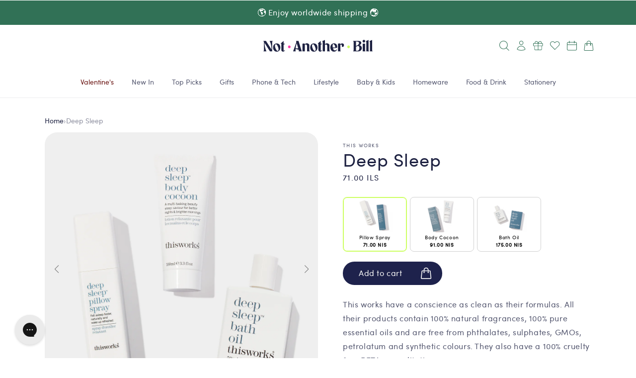

--- FILE ---
content_type: text/html; charset=utf-8
request_url: https://www.notanotherbill.com/en-il/products/this-works-deep-sleep
body_size: 100184
content:
<!doctype html>

<html class="no-js" style="overflow-x: hidden;" lang="en">
  <head>
    <!-- Start of Shoplift scripts -->
    <!-- 2025-04-04T05:00:21.0682172Z -->
<style>.shoplift-hide { opacity: 0 !important; }</style>
<style id="sl-preview-bar-hide">#preview-bar-iframe, #PBarNextFrameWrapper { display: none !important; }</style>
<script type="text/javascript">(function(rootPath, template, themeRole, themeId, isThemePreview){ /* Generated on 2026-01-24T13:18:25.5544045Z */(function(){"use strict";var $=document.createElement("style");$.textContent=`#shoplift-preview-control{position:fixed;max-width:332px;height:56px;background-color:#141414;z-index:9999;bottom:20px;display:flex;border-radius:8px;box-shadow:13px 22px 7px #0000,9px 14px 7px #00000003,5px 8px 6px #0000000d,2px 4px 4px #00000017,1px 1px 2px #0000001a,0 0 #0000001a;align-items:center;margin:0 auto;left:16px;right:16px;opacity:0;transform:translateY(20px);visibility:hidden;transition:opacity .4s ease-in-out,transform .4s ease-in-out,visibility 0s .4s}#shoplift-preview-control.visible{opacity:1;transform:translateY(0);visibility:visible;transition:opacity .4s ease-in-out,transform .4s ease-in-out,visibility 0s 0s}#shoplift-preview-control *{font-family:Inter,sans-serif;color:#fff;box-sizing:border-box;font-size:16px}#shoplift-preview-variant-title{font-weight:400;line-height:140%;font-size:16px;text-align:start;letter-spacing:-.16px;flex-grow:1;text-wrap:nowrap;overflow:hidden;text-overflow:ellipsis}#shoplift-preview-variant-selector{position:relative;display:block;padding:6px 0;height:100%;min-width:0;flex:1 1 auto}#shoplift-preview-variant-menu-trigger{border:none;cursor:pointer;width:100%;background-color:transparent;padding:0 16px;border-left:1px solid #333;border-right:1px solid #333;height:100%;display:flex;align-items:center;justify-content:start;gap:8px}#shoplift-preview-variant-selector .menu-variant-label{width:24px;height:24px;border-radius:50%;padding:6px;display:flex;justify-content:center;align-items:center;font-size:12px;font-style:normal;font-weight:600;line-height:100%;letter-spacing:-.12px;flex-shrink:0}#shoplift-preview-variant-selector .preview-variant-menu{position:absolute;bottom:110%;transform:translate3d(0,20px,0);visibility:hidden;pointer-events:none;opacity:0;cursor:pointer;background-color:#141414;border:1px solid #141414;border-radius:6px;width:100%;max-height:156px;overflow-y:auto;box-shadow:0 8px 16px #0003;z-index:1;transition:opacity .3s ease-in-out,transform .3s ease-in-out,visibility 0s .3s}#shoplift-preview-variant-selector .preview-variant-menu.preview-variant-menu__visible{visibility:visible;pointer-events:auto;opacity:100;transform:translateZ(0);transition:opacity .3s ease-in-out,transform .3s ease-in-out,visibility 0s 0s}@media screen and (max-width:400px){#shoplift-preview-variant-selector .preview-variant-menu{position:fixed;left:0;right:0;width:auto;bottom:110%}}#shoplift-preview-variant-selector .preview-variant-menu .preview-variant-menu--item{padding:12px 16px;display:flex;overflow:hidden}#shoplift-preview-variant-selector .preview-variant-menu .preview-variant-menu--item .menu-variant-label{margin-right:6px}#shoplift-preview-variant-selector .preview-variant-menu .preview-variant-menu--item span{overflow:hidden;text-overflow:ellipsis;text-wrap:nowrap;white-space:nowrap;color:#f6f6f6;font-size:14px;font-style:normal;font-weight:500}#shoplift-preview-variant-selector .preview-variant-menu .preview-variant-menu--item:hover{background-color:#545454}#shoplift-preview-variant-selector .preview-variant-menu .preview-variant-menu--item:last-of-type{border-bottom-left-radius:6px;border-bottom-right-radius:6px}#shoplift-preview-variant-selector .preview-variant-menu .preview-variant-menu--item:first-of-type{border-top-left-radius:6px;border-top-right-radius:6px}#shoplift-preview-control div:has(#shoplift-exit-preview-button){padding:0 16px}#shoplift-exit-preview-button{padding:6px 8px;font-weight:500;line-height:75%;border-radius:4px;background-color:transparent;border:none;text-decoration:none}#shoplift-exit-preview-button:hover{cursor:pointer;background-color:#333}/*$vite$:1*/`,document.head.appendChild($);var B=" daum[ /]| deusu/| yadirectfetcher|(?:^|[^g])news(?!sapphire)|(?<! (?:channel/|google/))google(?!(app|/google| pixel))|(?<! cu)bots?(?:\\b|_)|(?<!(?: ya| yandex|^job|inapp;) ?)search|(?<!(?:lib))http|(?<![hg]m)score|@[a-z][\\w-]+\\.|\\(\\)|\\.com|\\b\\d{13}\\b|^<|^[\\w \\.\\-\\(?:\\):]+(?:/v?\\d+(?:\\.\\d+)?(?:\\.\\d{1,10})*?)?(?:,|$)|^[^ ]{50,}$|^\\d+\\b|^\\w+/[\\w\\(\\)]*$|^active|^ad muncher|^amaya|^avsdevicesdk/|^biglotron|^bot|^bw/|^clamav[ /]|^client/|^cobweb/|^custom|^ddg[_-]android|^discourse|^dispatch/\\d|^downcast/|^duckduckgo|^facebook|^getright/|^gozilla/|^hobbit|^hotzonu|^hwcdn/|^jeode/|^jetty/|^jigsaw|^microsoft bits|^movabletype|^mozilla/\\d\\.\\d \\(compatible;?\\)$|^mozilla/\\d\\.\\d \\w*$|^navermailapp|^netsurf|^offline|^owler|^postman|^python|^rank|^read|^reed|^rest|^rss|^snapchat|^space bison|^svn|^swcd |^taringa|^thumbor/|^track|^valid|^w3c|^webbandit/|^webcopier|^wget|^whatsapp|^wordpress|^xenu link sleuth|^yahoo|^yandex|^zdm/\\d|^zoom marketplace/|^{{.*}}$|admin|analyzer|archive|ask jeeves/teoma|bit\\.ly/|bluecoat drtr|browsex|burpcollaborator|capture|catch|check|chrome-lighthouse|chromeframe|classifier|clean|cloud|crawl|cypress/|dareboost|datanyze|dejaclick|detect|dmbrowser|download|evc-batch/|feed|firephp|gomezagent|headless|httrack|hubspot marketing grader|hydra|ibisbrowser|images|insight|inspect|iplabel|ips-agent|java(?!;)|library|mail\\.ru/|manager|measure|neustar wpm|node|nutch|offbyone|optimize|pageburst|pagespeed|parser|perl|phantomjs|pingdom|powermarks|preview|proxy|ptst[ /]\\d|reputation|resolver|retriever|rexx;|rigor|rss\\b|scan|scrape|server|sogou|sparkler/|speedcurve|spider|splash|statuscake|synapse|synthetic|tools|torrent|trace|transcoder|url|virtuoso|wappalyzer|watch|webglance|webkit2png|whatcms/|zgrab",G=/bot|spider|crawl|http|lighthouse/i,V;function K(){if(V instanceof RegExp)return V;try{V=new RegExp(B,"i")}catch{V=G}return V}function j(l){return!!l&&K().test(l)}class L{timestamp;constructor(){this.timestamp=new Date}}class W extends L{type;testId;hypothesisId;constructor(t,e,i){super(),this.type=3,this.testId=t,this.hypothesisId=e,this.timestamp=i}}class J extends L{type;path;constructor(t){super(),this.type=4,this.path=t}}class Y extends L{type;cart;constructor(t){super(),this.type=5,this.cart=t}}class D extends Error{isBot;constructor(){super(),this.isBot=!0}}function Z(l,t,e){for(const i of t.selectors){const s=l.querySelectorAll(i.cssSelector);for(let r=0;r<s.length;r++)e(t.testId,t.hypothesisId)}H(l,t,(i,s,r,o,n)=>n(s,r),e)}function x(l,t,e){for(const i of t.selectors)F(l,t.testId,t.hypothesisId,i,e??(()=>{}));H(l,t,F,e??(()=>{}))}function M(l){return l.urlPatterns.reduce((t,e)=>{switch(e.operator){case"contains":return t+`.*${e}.*`;case"endsWith":return t+`.*${e}`;case"startsWith":return t+`${e}.*`}},"")}function H(l,t,e,i){new MutationObserver(()=>{for(const r of t.selectors)e(l,t.testId,t.hypothesisId,r,i)}).observe(l.documentElement,{childList:!0,subtree:!0})}function F(l,t,e,i,s){const r=l.querySelectorAll(i.cssSelector);for(let o=0;o<r.length;o++){let n=r.item(o);if(n instanceof HTMLElement&&n.dataset.shoplift!==""){n.dataset.shoplift="";for(const a of i.actions.sort(ot))n=Q(l,i.cssSelector,n,a)}}return r.length>0&&s?(s(t,e),!0):!1}function Q(l,t,e,i){switch(i.type){case"innerHtml":e.innerHTML=i.value;break;case"attribute":X(e,i.scope,i.value);break;case"css":tt(l,t,i.value);break;case"js":et(l,e,i);break;case"copy":return it(e);case"remove":st(e);break;case"move":rt(e,parseInt(i.value));break}return e}function X(l,t,e){l.setAttribute(t,e)}function tt(l,t,e){const i=l.createElement("style");i.innerHTML=`${t} { ${e} }`,l.getElementsByTagName("head")[0]?.appendChild(i)}function et(l,t,e){Function("document","element",`"use strict"; ${e.value}`)(l,t)}function it(l){const t=l.cloneNode(!0);if(!l.parentNode)throw"Can't copy node outside of DOM";return l.parentNode.insertBefore(t,l.nextSibling),t}function st(l){l.remove()}function rt(l,t){if(t===0)return;const e=Array.prototype.slice.call(l.parentElement.children).indexOf(l),i=Math.min(Math.max(e+t,0),l.parentElement.children.length-1);l.parentElement.children.item(i).insertAdjacentElement(t>0?"afterend":"beforebegin",l)}function ot(l,t){return N(l)-N(t)}function N(l){return l.type==="copy"||l.type==="remove"?0:1}var P=(l=>(l[l.Template=0]="Template",l[l.Theme=1]="Theme",l[l.UrlRedirect=2]="UrlRedirect",l[l.Script=3]="Script",l[l.Dom=4]="Dom",l[l.Price=5]="Price",l))(P||{});const nt="data:image/svg+xml,%3csvg%20width='12'%20height='12'%20viewBox='0%200%2012%2012'%20fill='none'%20xmlns='http://www.w3.org/2000/svg'%3e%3cpath%20d='M9.96001%207.90004C9.86501%207.90004%209.77001%207.86504%209.69501%207.79004L6.43501%204.53004C6.19501%204.29004%205.80501%204.29004%205.56501%204.53004L2.30501%207.79004C2.16001%207.93504%201.92001%207.93504%201.77501%207.79004C1.63001%207.64504%201.63001%207.40504%201.77501%207.26004L5.03501%204.00004C5.56501%203.47004%206.43001%203.47004%206.96501%204.00004L10.225%207.26004C10.37%207.40504%2010.37%207.64504%2010.225%207.79004C10.15%207.86004%2010.055%207.90004%209.96001%207.90004Z'%20fill='white'/%3e%3c/svg%3e",at="data:image/svg+xml,%3csvg%20width='14'%20height='24'%20viewBox='0%200%2014%2024'%20fill='none'%20xmlns='http://www.w3.org/2000/svg'%3e%3cpath%20d='M12.3976%2014.5255C12.2833%2013.8788%2012.0498%2013.3024%2011.6952%2012.7961C11.3416%2012.2898%2010.9209%2011.8353%2010.4353%2011.4317C9.94868%2011.0291%209.43546%2010.6488%208.89565%2010.292C8.48487%2010.049%208.09577%209.78565%207.72637%209.50402C7.35697%209.2224%207.08016%208.89503%206.89694%208.51987C6.71273%208.14471%206.67826%207.69533%206.79055%207.1697C6.86345%206.83216%206.97476%206.54647%207.12351%206.31162C7.27324%206.07778%207.47124%205.89986%207.7175%205.77684C7.96377%205.65483%208.21989%205.59383%208.48389%205.59383C8.88087%205.59383%209.17639%205.7016%209.3734%205.91714C9.56943%206.13268%209.68271%206.42345%209.71424%206.78946C9.74576%207.15547%209.72015%207.55401%209.63839%207.98509C9.55663%208.41617%209.43645%208.84724%209.27687%209.27934L13.5127%208.80149C13.9638%207.52656%2014.1017%206.42447%2013.9264%205.49725C13.751%204.56901%2013.2664%203.85122%2012.4724%203.34491C12.239%203.19648%2011.9779%203.07041%2011.6893%202.96569L12.0026%201.50979L9.86397%200L7.3875%201.50979L7.11169%202.78878C6.65166%202.8874%206.21724%203.01957%205.8114%203.19038C4.85292%203.594%204.06684%204.15115%203.45117%204.86385C2.83452%205.57655%202.42571%206.40108%202.22378%207.33847C2.06616%208.06947%202.04942%208.70796%202.17551%209.25087C2.30061%209.7948%202.52028%2010.2828%202.8355%2010.7139C3.14974%2011.145%203.51816%2011.5344%203.93977%2011.881C4.36039%2012.2288%204.782%2012.5521%205.20164%2012.851C5.68334%2013.1702%206.13844%2013.5169%206.56497%2013.8921C6.99052%2014.2672%207.31954%2014.7125%207.55004%2015.228C7.78055%2015.7445%207.81502%2016.3769%207.65347%2017.1262C7.56482%2017.5389%207.43676%2017.8765%207.27028%2018.1388C7.10381%2018.4011%206.89596%2018.5983%206.64772%2018.7295C6.3985%2018.8606%206.12071%2018.9267%205.8114%2018.9267C5.21641%2018.9267%204.79776%2018.6034%204.62833%2018.1632C4.4589%2017.7229%204.47367%2017.2583%204.60075%2016.5639C4.72782%2015.8705%205.05092%2015.1395%205.37107%2014.3699H1.17665C1.17665%2014.3699%200.207341%2016.1115%200.0310135%2017.6762C-0.0655232%2018.5302%200.0635208%2019.2653%200.41519%2019.8844C0.76686%2020.5036%201.33032%2020.9814%202.10655%2021.319C2.39222%2021.443%202.7104%2021.5447%203.05813%2021.623L2.54589%2024H7.17473L7.7047%2021.5386C8.08493%2021.442%208.43857%2021.3231%208.76562%2021.1787C9.73985%2020.7476%2010.52%2020.1427%2011.1071%2019.3649C11.6932%2018.5871%2012.0873%2017.7291%2012.2892%2016.7917C12.4744%2015.9295%2012.5099%2015.1741%2012.3966%2014.5275L12.3976%2014.5255Z'%20fill='white'/%3e%3c/svg%3e";async function lt(l){let t=l.replace(/-/g,"+").replace(/_/g,"/");for(;t.length%4;)t+="=";const e=atob(t),i=Uint8Array.from(e,o=>o.charCodeAt(0)),s=new Blob([i]).stream().pipeThrough(new DecompressionStream("gzip")),r=await new Response(s).text();return JSON.parse(r)}function _(l,t){return typeof t=="string"&&/\d{4}-\d{2}-\d{2}T\d{2}:\d{2}:\d{2}.\d+(?:Z|[+-]\d+)/.test(t)?new Date(t):t}function O(l,t){return t}function k(l,t=!1,e=!1,i=","){const s=l/100;if(e){const o=Math.round(s).toLocaleString("en-US");return i!==","?o.replace(/,/g,i):o}else{const r=t?",":".",o=s.toFixed(2).split("."),n=parseInt(o[0],10),a=o[1]??"00",c=n.toLocaleString("en-US");return i!==","?`${c.replace(/,/g,i)}${r}${a}`:t?`${c.replace(/,/g,".")}${r}${a}`:`${c}${r}${a}`}}function R(l,t,e,i){const s=t.replace("{{amount}}",k(l,!1,!1)).replace("{{amount_no_decimals}}",k(l,!1,!0)).replace("{{amount_with_comma_separator}}",k(l,!0,!1)).replace("{{amount_no_decimals_with_comma_separator}}",k(l,!0,!0)).replace("{{amount_with_space_separator}}",k(l,!1,!1," ")).replace("{{amount_no_decimals_with_space_separator}}",k(l,!1,!0," ")).replace("{{amount_with_apostrophe_separator}}",k(l,!1,!1,"'")).replace("{{amount_no_decimals_with_apostrophe_separator}}",k(l,!1,!0,"'")).replace("{{amount_with_period_and_space_separator}}",k(l,!1,!1,". ")).replace("{{amount_no_decimals_with_period_and_space_separator}}",k(l,!1,!0,". "));return i?`${s} ${e}`:s}function q(l){return l.replace(/[^\d.,\s-]/g,"").trim()}function ct(l){const t=new Map;for(const[e,i,s]of l.v)t.set(e,{priceInCents:i,compareAtPriceInCents:s});return t}function dt(l,t,e,i){const{priceInCents:s,compareAtPriceInCents:r}=e,{mf:o,c:n,cce:a}=i;if(l.getAttribute("data-sl-attribute-p")===t)l.innerHTML=R(s,o,n,a);else if(l.getAttribute("data-sl-attribute-cap")===t)r<=0||r<=s?l.remove():l.innerHTML=R(r,o,n,a);else if(l.getAttribute("data-sl-attribute-discount")===t&&!(r<=0||r<=s)){const h=Math.round((r-s)/r*100),u=q(R(r-s,o,n,!1)),p=l.getAttribute("data-sl-format")||"percent";p==="percent"?l.textContent=`-${h}%`:p==="amount"?l.textContent=`-${u}`:p==="both"&&(l.textContent=`-${h}% (-${u})`)}}function ht(l){const t=[],e={id:"url-pattern",operator:"contains",value:"/"};for(const[i,s,r]of l.v){t.push({id:`p-${i}`,cssSelector:`[data-sl-attribute-p="${i}"]`,urlPatterns:[e],actions:[{id:`p-action-${i}`,type:"innerHtml",scope:"price",value:R(s,l.mf,l.c,l.cce)}]});const o=r<=0||r<=s;if(t.push({id:`cap-${i}`,cssSelector:`[data-sl-attribute-cap="${i}"]`,urlPatterns:[e],actions:[{id:`cap-action-${i}`,type:o?"remove":"innerHtml",scope:"compare-at-price",value:o?"":R(r,l.mf,l.c,l.cce)}]}),!o&&r>s){const n=Math.round((r-s)/r*100),a=q(R(r-s,l.mf,l.c,!1));t.push({id:`d-${i}`,cssSelector:`[data-sl-attribute-discount="${i}"]`,urlPatterns:[e],actions:[{id:`d-action-${i}`,type:"js",scope:null,value:`(function(doc, el) {              var format = el.getAttribute('data-sl-format') || 'percent';              if (format === 'percent') {                el.textContent = '-${n}%';              } else if (format === 'amount') {                el.textContent = '-${a}';              } else if (format === 'both') {                el.textContent = '-${n}% (-${a})';              }            })`}]})}}return t}let U=!1;class pt{constructor(t,e,i,s,r,o,n,a,c,h,u){this.shop=t,this.host=e,this.eventHost=i,this.disableReferrerOverride=a,this.logHistory=[],this.legacySessionKey=`SHOPLIFT_SESSION_${this.shop}`,this.cssHideClass=s?"shoplift-hide":"",this.testConfigs=h.map(d=>({...d,startAt:new Date(d.startAt),statusHistory:d.statusHistory.map(v=>({...v,createdAt:new Date(v.createdAt)}))})),this.inactiveTestConfigs=u,this.sendPageView=!!r,this.shopliftDebug=o===!0,this.gaConfig=n!=={"sendEvents":false,"mode":"gtag"}?n:{sendEvents:!1},this.fetch=window.fetch.bind(window),this.localStorageSet=window.localStorage.setItem.bind(window.localStorage),this.localStorageGet=window.localStorage.getItem.bind(window.localStorage);const p=this.getDeviceType();this.device=p!=="tablet"?p:"mobile",this.state=this.loadState(),this.shopifyAnalyticsId=this.getShopifyAnalyticsId(),this.testsFilteredByAudience=h.filter(d=>d.status=="active"),this.getCountryTimeout=c===1000?1e3:c,this.log("State Loaded",JSON.stringify(this.state))}DATA_SL_ATTRIBUTE_P="data-sl-attribute-p";DATA_SL_TEST_ID="data-sl-test-id";VIEWPORT_TRACK_THRESHOLD=.5;temporarySessionKey="Shoplift_Session";essentialSessionKey="Shoplift_Essential";analyticsSessionKey="Shoplift_Analytics";priceSelectorsSessionKey="Shoplift_PriceSelectors";legacySessionKey;cssHideClass;testConfigs;inactiveTestConfigs;testsFilteredByAudience;sendPageView;shopliftDebug;gaConfig;getCountryTimeout;state;shopifyAnalyticsId;cookie=document.cookie;isSyncing=!1;isSyncingGA=!1;fetch;localStorageSet;localStorageGet;sessionStorageSet=window.sessionStorage.setItem.bind(window.sessionStorage);sessionStorageGet=window.sessionStorage.getItem.bind(window.sessionStorage);urlParams=new URLSearchParams(window.location.search);device;logHistory;activeViewportObservers=new Map;deriveCategoryFromExistingTests(){if(!this.state.temporary.testCategory&&this.state.essential.visitorTests.length>0){const t=this.state.essential.visitorTests.some(e=>{if(!e.hypothesisId)return!1;const i=this.getHypothesis(e.hypothesisId);return i&&["theme","basicScript","price"].includes(i.type)});this.state.temporary.testCategory=t?"global":"conditional",this.persistTemporaryState(),this.log("Derived test category from existing visitorTests: %s",this.state.temporary.testCategory)}}async init(){try{if(this.log("Shoplift script initializing"),window.Shopify&&window.Shopify.designMode){this.log("Skipping script for design mode");return}if(window.location.href.includes("slScreenshot=true")){this.log("Skipping script for screenshot");return}if(window.location.hostname.endsWith(".edgemesh.com")){this.log("Skipping script for preview");return}if(window.location.href.includes("isShopliftMerchant")){const e=this.urlParams.get("isShopliftMerchant")==="true";this.log("Setting merchant session to %s",e),this.state.temporary.isMerchant=e,this.persistTemporaryState()}if(this.state.temporary.isMerchant){this.log("Setting up preview for merchant"),typeof window.shoplift!="object"&&this.setShopliftStub(),this.state.temporary.previewConfig||this.hidePage(),await this.initPreview(),document.querySelector("#sl-preview-bar-hide")?.remove();return}if(this.state.temporary.previewConfig=void 0,j(navigator.userAgent))return;if(navigator.userAgent.includes("Chrome/118")){this.log("Random: %o",[Math.random(),Math.random(),Math.random()]);const e=await this.makeRequest({url:`${this.eventHost}/api/v0/events/ip`,method:"get"}).then(i=>i?.json());this.log(`IP: ${e}`),this.makeRequest({url:`${this.eventHost}/api/v0/logs`,method:"post",data:JSON.stringify(this.debugState(),O)}).catch()}if(this.shopifyAnalyticsId=this.getShopifyAnalyticsId(),this.monitorConsentChange(),this.checkForThemePreview())return;if(!this.disableReferrerOverride&&this.state.temporary.originalReferrer!=null){this.log(`Overriding referrer from '${document.referrer}' to '${this.state.temporary.originalReferrer}'`);const e=this.state.temporary.originalReferrer;delete this.state.temporary.originalReferrer,this.persistTemporaryState(),Object.defineProperty(document,"referrer",{get:()=>e,enumerable:!0,configurable:!0})}if(await this.refreshVisitor(this.shopifyAnalyticsId),await this.handleVisitorTest()){this.log("Redirecting for visitor test");return}this.setShoplift(),this.showPage(),this.ensureCartAttributesForExistingPriceTests(!1),await this.finalize(),console.log("SHOPLIFT SCRIPT INITIALIZED!")}catch(t){if(t instanceof D)return;throw t}finally{typeof window.shoplift!="object"&&this.setShopliftStub()}}getVariantColor(t){switch(t){case"a":return{text:"#141414",bg:"#E2E2E2"};case"b":return{text:"rgba(255, 255, 255, 1)",bg:"rgba(37, 99, 235, 1)"}}}getDefaultVariantTitle(t){return t.title?t.title:t.type==="price"?t.isControl?"Original prices":"Variant prices":t.isControl?"Original":"Untitled variant "+t.label.toUpperCase()}async initPreview(){const t=this.urlParams.get("previewConfig");if(t){this.state.temporary.previewConfig=void 0,this.log("Setting up the preview"),this.log("Found preview config, writing to temporary state");const e=await lt(t);if(this.state.temporary.previewConfig=e,this.state.temporary.previewConfig.testTypeCategory===P.Price){this.hidePage(!0);const s=this.state.temporary.previewConfig;let r=`${this.host}/api/dom-selectors/${s.storeId}/${s.testId}/${s.isDraft||!1}`;s.shopifyProductId&&(r+=`?productId=${s.shopifyProductId}`);const o=await this.makeJsonRequest({method:"get",url:r}).catch(n=>(this.log("Error getting domSelectors",n),null));s.variants.forEach(n=>n.domSelectors=o[n.id]?.domSelectors)}this.persistTemporaryState();const i=new URL(window.location.toString());i.searchParams.delete("previewConfig"),this.queueRedirect(i)}else if(this.state.temporary.previewConfig){this.showPage();const e=this.state.temporary.previewConfig;e.testTypeCategory===P.Template&&this.handleTemplatePreview(e)&&this.initPreviewControls(e),e.testTypeCategory===P.UrlRedirect&&this.handleUrlPreview(e)&&this.initPreviewControls(e),e.testTypeCategory===P.Script&&this.handleScriptPreview(e)&&this.initPreviewControls(e),e.testTypeCategory===P.Price&&await this.handlePricePreview(e)&&this.initPreviewControls(e)}}initPreviewControls(t){document.addEventListener("DOMContentLoaded",()=>{const e=t.variants.find(v=>v.id===t.currentVariant),i=e?.label||"a",s=t.variants,r=document.createElement("div");r.id="shoplift-preview-control";const o=document.createElement("div"),n=document.createElement("img");n.src=at,n.height=24,n.width=14,o.style.padding="0 16px",o.style.lineHeight="100%",o.appendChild(n),r.appendChild(o);const a=document.createElement("div");a.id="shoplift-preview-variant-selector";const c=document.createElement("button");c.id="shoplift-preview-variant-menu-trigger";const h=document.createElement("div");h.className="menu-variant-label",h.style.backgroundColor=this.getVariantColor(i).bg,h.style.color=this.getVariantColor(i).text,h.innerText=i.toUpperCase(),c.appendChild(h);const u=document.createElement("span");if(u.id="shoplift-preview-variant-title",u.innerText=e?this.getDefaultVariantTitle(e):"Untitled variant "+i.toUpperCase(),c.appendChild(u),s.length>1){const v=document.createElement("img");v.src=nt,v.width=12,v.height=12,v.style.height="12px",v.style.width="12px",c.appendChild(v);const T=document.createElement("div");T.className="preview-variant-menu";for(const m of t.variants.filter(S=>S.id!==t.currentVariant)){const S=document.createElement("div");S.className="preview-variant-menu--item";const I=document.createElement("div");I.className="menu-variant-label",I.style.backgroundColor=this.getVariantColor(m.label).bg,I.style.color=this.getVariantColor(m.label).text,I.style.flexShrink="0",I.innerText=m.label.toUpperCase(),S.appendChild(I);const y=document.createElement("span");y.innerText=this.getDefaultVariantTitle(m),S.appendChild(y),S.addEventListener("click",()=>{this.pickVariant(m.id)}),T.appendChild(S)}a.appendChild(T),c.addEventListener("click",()=>{T.className!=="preview-variant-menu preview-variant-menu__visible"?T.classList.add("preview-variant-menu__visible"):T.classList.remove("preview-variant-menu__visible")}),document.addEventListener("click",m=>{m.target instanceof Element&&!c.contains(m.target)&&T.className==="preview-variant-menu preview-variant-menu__visible"&&T.classList.remove("preview-variant-menu__visible")})}else c.style.pointerEvents="none",h.style.margin="0";a.appendChild(c),r.appendChild(a);const p=document.createElement("div"),d=document.createElement("button");d.id="shoplift-exit-preview-button",d.innerText="Exit",p.appendChild(d),d.addEventListener("click",()=>{this.exitPreview()}),r.appendChild(p),document.body.appendChild(r),requestAnimationFrame(()=>{r.classList.add("visible")})}),this.ensureCartAttributesForExistingPriceTests(!0)}pickVariant(t){if(this.state.temporary.previewConfig){const e=this.state.temporary.previewConfig,i=new URL(window.location.toString());if(e.testTypeCategory===P.UrlRedirect){const s=e.variants.find(r=>r.id===e.currentVariant)?.redirectUrl;if(i.pathname===s){const r=e.variants.find(o=>o.id===t)?.redirectUrl;r&&(i.pathname=r)}}if(e.testTypeCategory===P.Template){const s=e.variants.find(r=>r.id===e.currentVariant)?.pathName;if(s&&i.pathname===s){const r=e.variants.find(o=>o.id===t)?.pathName;r&&r!==s&&(i.pathname=r)}}e.currentVariant=t,this.persistTemporaryState(),this.queueRedirect(i)}}exitPreview(){const t=new URL(window.location.toString());if(this.state.temporary.previewConfig?.testTypeCategory===P.Template&&t.searchParams.delete("view"),this.state.temporary.previewConfig?.testTypeCategory===P.Script&&t.searchParams.delete("slVariant"),this.state.temporary.previewConfig?.testTypeCategory===P.UrlRedirect){const i=this.state.temporary.previewConfig.variants.filter(r=>!r.isControl&&r.redirectUrl!==null).map(r=>r.redirectUrl),s=this.state.temporary.previewConfig.variants.find(r=>r.label==="a")?.redirectUrl;i.includes(t.pathname)&&s&&(t.pathname=s)}this.state.temporary.previewConfig=void 0,this.persistTemporaryState(),this.hidePage(),this.queueRedirect(t)}handleTemplatePreview(t){const e=t.currentVariant,i=t.variants.find(a=>a.id===e);if(!i)return!1;const s=t.variants.find(a=>a.isControl);if(!s)return!1;this.log("Setting up template preview for type",s.type);const r=new URL(window.location.toString()),o=r.searchParams.get("view"),n=i.type===s.type;return!n&&!i.isControl&&template.suffix===s.affix&&this.typeFromTemplate()===s.type&&i.pathName!==null?(this.log("Hit control template type, redirecting to the variant url"),this.hidePage(),r.pathname=i.pathName,this.queueRedirect(r),!0):(!i.isControl&&this.typeFromTemplate()==i.type&&template.suffix===s.affix&&n&&o!==(i.affix||"__DEFAULT__")&&(this.log("Template type and affix match control, updating the view param"),r.searchParams.delete("view"),this.log("Setting the new viewParam to",i.affix||"__DEFAULT__"),this.hidePage(),r.searchParams.set("view",i.affix||"__DEFAULT__"),this.queueRedirect(r)),o!==null&&o!==i.affix&&(r.searchParams.delete("view"),this.hidePage(),this.queueRedirect(r)),!0)}handleUrlPreview(t){const e=t.currentVariant,i=t.variants.find(o=>o.id===e),s=t.variants.find(o=>o.isControl)?.redirectUrl;if(!i)return!1;this.log("Setting up URL redirect preview");const r=new URL(window.location.toString());return r.pathname===s&&!i.isControl&&i.redirectUrl!==null&&(this.log("Url matches control, redirecting"),this.hidePage(),r.pathname=i.redirectUrl,this.queueRedirect(r)),!0}handleScriptPreview(t){const e=t.currentVariant,i=t.variants.find(o=>o.id===e);if(!i)return!1;this.log("Setting up script preview");const s=new URL(window.location.toString());return s.searchParams.get("slVariant")!==i.id&&(this.log("current id doesn't match the variant, redirecting"),s.searchParams.delete("slVariant"),this.log("Setting the new slVariantParam"),this.hidePage(),s.searchParams.set("slVariant",i.id),this.queueRedirect(s)),!0}async handlePricePreview(t){const e=t.currentVariant,i=t.variants.find(s=>s.id===e);return i?(this.log("Setting up price preview"),i.domSelectors&&i.domSelectors.length>0&&(x(document,{testId:t.testId,hypothesisId:i.id,selectors:i.domSelectors}),this.ensureCartAttributesForExistingPriceTests(!0)),!0):!1}async finalize(){const t=await this.getCartState();t!==null&&this.queueCartUpdate(t),this.pruneStateAndSave(),await this.syncAllEvents()}setShoplift(){this.log("Setting up public API");const e=this.urlParams.get("slVariant")==="true",i=e?null:this.urlParams.get("slVariant");window.shoplift={isHypothesisActive:async s=>{if(this.log("Script checking variant for hypothesis '%s'",s),e)return this.log("Forcing variant for hypothesis '%s'",s),!0;if(i!==null)return this.log("Forcing hypothesis '%s'",i),s===i;const r=this.testConfigs.find(n=>n.hypotheses.some(a=>a.id===s));if(!r)return this.log("No test found for hypothesis '%s'",s),!1;const o=this.state.essential.visitorTests.find(n=>n.testId===r.id);return o?(this.log("Active visitor test found",s),o.hypothesisId===s):(await this.manuallySplitVisitor(r),this.testConfigs.some(n=>n.hypotheses.some(a=>a.id===s&&this.state.essential.visitorTests.some(c=>c.hypothesisId===a.id))))},setAnalyticsConsent:async s=>{await this.onConsentChange(s,!0)},getVisitorData:()=>({visitor:this.state.analytics.visitor,visitorTests:this.state.essential.visitorTests.filter(s=>!s.isInvalid).map(s=>{const{shouldSendToGa:r,savedAt:o,...n}=s;return n})})}}setShopliftStub(){this.log("Setting up stubbed public API");const e=this.urlParams.get("slVariant")==="true",i=e?null:this.urlParams.get("slVariant");window.shoplift={isHypothesisActive:s=>Promise.resolve(e||s===i),setAnalyticsConsent:()=>Promise.resolve(),getVisitorData:()=>({visitor:null,visitorTests:[]})}}async manuallySplitVisitor(t){this.log("Starting manual split for test '%s'",t.id),await this.handleVisitorTest([t]);const e=this.getReservationForTest(t.id);e&&!e.isRealized&&e.entryCriteriaKey&&(this.log("Realizing manual API reservation for test '%s'",t.id),this.realizeReservationForCriteria(e.entryCriteriaKey)),this.saveState(),this.syncAllEvents()}async handleVisitorTest(t){await this.filterTestsByAudience(this.testConfigs,this.state.analytics.visitor??this.buildBaseVisitor(),this.state.essential.visitorTests),this.deriveCategoryFromExistingTests(),this.clearStaleReservations();let e=t?t.filter(i=>this.testsFilteredByAudience.some(s=>s.id===i.id)):[...this.testsForUrl(this.testsFilteredByAudience),...this.domTestsForUrl(this.testsFilteredByAudience)];try{if(e.length===0)return this.log("No tests found"),!1;this.log("Checking for existing visitor test on page");const i=this.getCurrentVisitorHypothesis(e);if(i){this.log("Found current visitor test");const a=this.considerRedirect(i);return a&&(this.log("Redirecting for current visitor test"),this.redirect(i)),a}const s=this.getReservationForCurrentPage();if(s){this.log("Found matching reservation for current page: %s",s.testId);const a=this.getHypothesis(s.hypothesisId);if(a){a.type!=="price"&&this.realizeReservationForCriteria(s.entryCriteriaKey);const c=this.considerRedirect(a);return c&&this.redirect(a),c}}this.log("No active test relation for test page");const r=this.testsForUrl(this.inactiveTestConfigs.filter(a=>this.testIsPaused(a)&&a.hypotheses.some(c=>this.state.essential.visitorTests.some(h=>h.hypothesisId===c.id)))).map(a=>a.id);if(r.length>0)return this.log("Visitor has paused tests for test page, skipping test assignment: %o",r),!1;if(!this.state.temporary.testCategory){const a=this.testsFilteredByAudience.filter(h=>this.isGlobalEntryCriteria(this.getEntryCriteriaKey(h))),c=this.testsFilteredByAudience.filter(h=>!this.isGlobalEntryCriteria(this.getEntryCriteriaKey(h)));if(this.log("Category dice roll - global tests: %o, conditional tests: %o",a.map(h=>({id:h.id,title:h.title,criteria:this.getEntryCriteriaKey(h)})),c.map(h=>({id:h.id,title:h.title,criteria:this.getEntryCriteriaKey(h)}))),a.length>0&&c.length>0){const h=a.length,u=c.length,p=h+u,d=Math.random()*p;this.state.temporary.testCategory=d<h?"global":"conditional",this.log("Category dice roll: rolled %.2f of %d (global weight: %d, conditional weight: %d), selected '%s'",d,p,h,u,this.state.temporary.testCategory)}else a.length>0?(this.state.temporary.testCategory="global",this.log("Only global tests available, setting category to global")):(this.state.temporary.testCategory="conditional",this.log("Only conditional tests available, setting category to conditional"));this.persistTemporaryState()}const o=this.state.temporary.testCategory;if(this.log("Visitor test category: %s",o),o==="global"){const a=this.testsFilteredByAudience.filter(c=>!this.isGlobalEntryCriteria(this.getEntryCriteriaKey(c)));for(const c of a)this.markTestAsBlocked(c,"category:global");e=e.filter(c=>this.isGlobalEntryCriteria(this.getEntryCriteriaKey(c)))}else{const a=this.testsFilteredByAudience.filter(c=>this.isGlobalEntryCriteria(this.getEntryCriteriaKey(c)));for(const c of a)this.markTestAsBlocked(c,"category:conditional");e=e.filter(c=>!this.isGlobalEntryCriteria(this.getEntryCriteriaKey(c)))}if(e.length===0)return this.log("No tests remaining after category filter"),!1;this.createReservations(e);const n=this.getReservationForCurrentPage();if(n&&!n.isRealized){const a=this.getHypothesis(n.hypothesisId);if(a){a.type!=="price"&&this.realizeReservationForCriteria(n.entryCriteriaKey);const c=this.considerRedirect(a);return c&&(this.log("Redirecting for new test"),this.redirect(a)),c}}return!1}finally{this.includeInDomTests(),this.saveState()}}includeInDomTests(){this.applyControlForAudienceFilteredPriceTests();const t=this.getDomTestsForCurrentUrl(),e=this.getVisitorDomHypothesis(t);for(const i of t){this.log("Evaluating dom test '%s'",i.id);const s=i.hypotheses.some(d=>d.type==="price");if(this.state.essential.visitorTests.find(d=>d.testId===i.id&&d.isInvalid&&!d.hypothesisId)){if(this.log("Visitor is blocked from test '%s', applying control prices if price test",i.id),s){const d=i.hypotheses.find(v=>v.isControl);d?.priceData&&(this.applyPriceTestWithMapLookup(i.id,d,[d],()=>{this.log("Control prices applied for blocked visitor, no metrics tracked")}),this.updatePriceTestHiddenInputs(i.id,"control",!1))}continue}const o=this.getReservationForTest(i.id);let n=null,a=!1;const c=e.find(d=>i.hypotheses.some(v=>d.id===v.id));if(o)n=this.getHypothesis(o.hypothesisId)??null,this.log("Using reserved hypothesis '%s' for test '%s'",o.hypothesisId,i.id);else if(c)n=c,this.log("Using existing hypothesis assignment for test '%s'",i.id);else if(s){const d=this.visitorActiveTestTypeWithReservations();d?(a=!0,this.log("Visitor already in test type '%s', treating as non-test for price test '%s'",d,i.id)):n=this.pickHypothesis(i)}else n=this.pickHypothesis(i);if(a&&s){const d=i.hypotheses.find(v=>v.isControl);d?.priceData&&(this.log("Applying control prices for non-test visitor on price test '%s' (Map-based)",i.id),this.applyPriceTestWithMapLookup(i.id,d,[d],()=>{this.log("Control prices applied for non-test visitor, no metrics tracked")}),this.updatePriceTestHiddenInputs(i.id,"control",!1));continue}if(!n){this.log("Failed to pick hypothesis for test");continue}const h=i.bayesianRevision??4,u=n.type==="price",p=h>=5;if(u&&p){if(this.log(`Price test with Map-based lookup (v${h}): ${i.id}`),!n.priceData){this.log("No price data for hypothesis '%s', skipping",n.id);continue}const d=n.isControl?"control":"variant";this.log(`Setting up Map-based price test for ${d} (test: ${i.id})`),this.applyPriceTestWithMapLookup(i.id,n,i.hypotheses,v=>{const T=this.getReservationForTest(v);T&&!T.isRealized&&T.entryCriteriaKey?this.realizeReservationForCriteria(T.entryCriteriaKey):this.queueAddVisitorToTest(v,n),this.saveState(),this.queuePageView(window.location.pathname),this.syncAllEvents()});continue}if(u&&!p){this.log(`Price test without viewport tracking (v${h}): ${i.id}`);const d=this.getDomSelectorsForHypothesis(n);if(d.length===0)continue;x(document,{testId:i.id,hypothesisId:n.id,selectors:d},v=>{this.queueAddVisitorToTest(v,n),this.saveState(),this.queuePageView(window.location.pathname),this.syncAllEvents()});continue}if(!n.domSelectors||n.domSelectors.length===0){this.log("No selectors found, skipping hypothesis");continue}x(document,{testId:i.id,hypothesisId:n.id,selectors:n.domSelectors},d=>{this.queueAddVisitorToTest(d,n),this.saveState(),this.queuePageView(window.location.pathname),this.syncAllEvents()})}}considerRedirect(t){if(this.log("Considering redirect for hypothesis '%s'",t.id),t.isControl)return this.log("Skipping redirect for control"),!1;if(t.type==="basicScript"||t.type==="manualScript")return this.log("Skipping redirect for script test"),!1;const e=this.state.essential.visitorTests.find(o=>o.hypothesisId===t.id),i=new URL(window.location.toString()),r=new URLSearchParams(window.location.search).get("view");if(t.type==="theme"){if(!(t.themeId===themeId)){if(this.log("Theme id '%s' is not hypothesis theme ID '%s'",t.themeId,themeId),e&&e.themeId!==t.themeId&&(e.themeId===themeId||!this.isThemePreview()))this.log("On old theme, redirecting and updating local visitor"),e.themeId=t.themeId;else if(this.isThemePreview())return this.log("On non-test theme, skipping redirect"),!1;return this.log("Hiding page to redirect for theme test"),this.hidePage(),!0}return!1}else if(t.type!=="dom"&&t.type!=="price"&&t.affix!==template.suffix&&t.affix!==r||t.redirectPath&&!i.pathname.endsWith(t.redirectPath))return this.log("Hiding page to redirect for template test"),this.hidePage(),!0;return this.log("Not redirecting"),!1}redirect(t){if(this.log("Redirecting to hypothesis '%s'",t.id),t.isControl)return;const e=new URL(window.location.toString());if(e.searchParams.delete("view"),t.redirectPath){const i=RegExp("^(/w{2}-w{2})/").exec(e.pathname);if(i&&i.length>1){const s=i[1];e.pathname=`${s}${t.redirectPath}`}else e.pathname=t.redirectPath}else t.type==="theme"?(e.searchParams.set("_ab","0"),e.searchParams.set("_fd","0"),e.searchParams.set("_sc","1"),e.searchParams.set("preview_theme_id",t.themeId.toString())):t.type!=="urlRedirect"&&e.searchParams.set("view",t.affix);this.queueRedirect(e)}async refreshVisitor(t){if(t===null||!this.state.essential.isFirstLoad||!this.testConfigs.some(i=>i.visitorOption!=="all"))return;this.log("Refreshing visitor"),this.hidePage();const e=await this.getVisitor(t);e&&e.id&&this.updateLocalVisitor(e)}buildBaseVisitor(){return{shopifyAnalyticsId:this.shopifyAnalyticsId,device:this.device,country:null,...this.state.essential.initialState}}getInitialState(){const t=this.getUTMValue("utm_source")??"",e=this.getUTMValue("utm_medium")??"",i=this.getUTMValue("utm_campaign")??"",s=this.getUTMValue("utm_content")??"",r=window.document.referrer,o=this.device;return{createdAt:new Date,utmSource:t,utmMedium:e,utmCampaign:i,utmContent:s,referrer:r,device:o}}checkForThemePreview(){return this.log("Checking for theme preview"),window.location.hostname.endsWith(".shopifypreview.com")?(this.log("on shopify preview domain"),this.clearThemeBar(!0,!1,this.state),document.querySelector("#sl-preview-bar-hide")?.remove(),!1):this.isThemePreview()?this.state.essential.visitorTests.some(t=>t.isThemeTest&&t.hypothesisId!=null&&this.getHypothesis(t.hypothesisId)&&t.themeId===themeId)?(this.log("On active theme test, removing theme bar"),this.clearThemeBar(!1,!0,this.state),!1):this.state.essential.visitorTests.some(t=>t.isThemeTest&&t.hypothesisId!=null&&!this.getHypothesis(t.hypothesisId)&&t.themeId===themeId)?(this.log("Visitor is on an inactive theme test, redirecting to main theme"),this.redirectToMainTheme(),!0):this.state.essential.isFirstLoad?(this.log("No visitor found on theme preview, redirecting to main theme"),this.redirectToMainTheme(),!0):this.inactiveTestConfigs.some(t=>t.hypotheses.some(e=>e.themeId===themeId))?(this.log("Current theme is an inactive theme test, redirecting to main theme"),this.redirectToMainTheme(),!0):this.testConfigs.some(t=>t.hypotheses.some(e=>e.themeId===themeId))?(this.log("Falling back to clearing theme bar"),this.clearThemeBar(!1,!0,this.state),!1):(this.log("No tests on current theme, skipping script"),this.clearThemeBar(!0,!1,this.state),document.querySelector("#sl-preview-bar-hide")?.remove(),!0):(this.log("Not on theme preview"),this.clearThemeBar(!0,!1,this.state),!1)}redirectToMainTheme(){this.hidePage();const t=new URL(window.location.toString());t.searchParams.set("preview_theme_id",""),this.queueRedirect(t)}testsForUrl(t){const e=new URL(window.location.href),i=this.typeFromTemplate();return t.filter(s=>s.hypotheses.some(r=>r.type!=="dom"&&r.type!=="price"&&(r.isControl&&r.type===i&&r.affix===template.suffix||r.type==="theme"||r.isControl&&r.type==="urlRedirect"&&r.redirectPath&&e.pathname.endsWith(r.redirectPath)||r.type==="basicScript"))&&(s.ignoreTestViewParameterEnforcement||!e.searchParams.has("view")||s.hypotheses.map(r=>r.affix).includes(e.searchParams.get("view")??"")))}domTestsForUrl(t){const e=new URL(window.location.href);return t.filter(i=>i.hypotheses.some(s=>s.type!=="dom"&&s.type!=="price"?!1:s.type==="price"&&s.priceData&&s.priceData.v.length>0?!0:s.domSelectors&&s.domSelectors.some(r=>new RegExp(M(r)).test(e.toString()))))}async filterTestsByAudience(t,e,i){const s=[];let r=e.country;!r&&t.some(o=>o.requiresCountry&&!i.some(n=>n.testId===o.id))&&(this.log("Hiding page to check geoip"),this.hidePage(),r=await this.makeJsonRequest({method:"get",url:`${this.eventHost}/api/v0/visitors/get-country`,signal:AbortSignal.timeout(this.getCountryTimeout)}).catch(o=>(this.log("Error getting country",o),null)));for(const o of t){if(this.log("Checking audience for test '%s'",o.id),this.state.essential.visitorTests.some(c=>c.testId===o.id&&c.hypothesisId==null)){console.log(`Skipping blocked test '${o.id}'`);continue}const n=this.visitorCreatedDuringTestActive(o.statusHistory);(i.some(c=>c.testId===o.id&&(o.device==="all"||o.device===e.device&&o.device===this.device))||this.isTargetAudience(o,e,n,r))&&(this.log("Visitor is in audience for test '%s'",o.id),s.push(o))}this.testsFilteredByAudience=s}isTargetAudience(t,e,i,s){const r=this.getChannel(e);return(t.device==="all"||t.device===e.device&&t.device===this.device)&&(t.visitorOption==="all"||t.visitorOption==="new"&&i||t.visitorOption==="returning"&&!i)&&(t.targetAudiences.length===0||t.targetAudiences.reduce((o,n)=>o||n.reduce((a,c)=>a&&c(e,i,r,s),!0),!1))}visitorCreatedDuringTestActive(t){let e="";for(const i of t){if(this.state.analytics.visitor!==null&&this.state.analytics.visitor.createdAt<i.createdAt||this.state.essential.initialState.createdAt<i.createdAt)break;e=i.status}return e==="active"}getDomTestsForCurrentUrl(){return this.domTestsForUrl(this.testsFilteredByAudience)}getCurrentVisitorHypothesis(t){return t.flatMap(e=>e.hypotheses).find(e=>e.type!=="dom"&&e.type!=="price"&&this.state.essential.visitorTests.some(i=>i.hypothesisId===e.id))}getVisitorDomHypothesis(t){return t.flatMap(e=>e.hypotheses).filter(e=>(e.type==="dom"||e.type==="price")&&this.state.essential.visitorTests.some(i=>i.hypothesisId===e.id))}getHypothesis(t){return this.testConfigs.filter(e=>e.hypotheses.some(i=>i.id===t)).map(e=>e.hypotheses.find(i=>i.id===t))[0]}getDomSelectorsForHypothesis(t){if(!t)return[];if(t.domSelectors&&t.domSelectors.length>0)return t.domSelectors;if(t.priceData){const e=`${this.priceSelectorsSessionKey}_${t.id}`;try{const s=sessionStorage.getItem(e);if(s){const r=JSON.parse(s);return t.domSelectors=r,this.log("Loaded %d price selectors from cache for hypothesis '%s'",r.length,t.id),r}}catch{}const i=ht(t.priceData);t.domSelectors=i;try{sessionStorage.setItem(e,JSON.stringify(i)),this.log("Generated and cached %d price selectors for hypothesis '%s'",i.length,t.id)}catch{this.log("Generated %d price selectors for hypothesis '%s' (cache unavailable)",i.length,t.id)}return i}return[]}hasThemeTest(t){return t.some(e=>e.hypotheses.some(i=>i.type==="theme"))}hasTestThatIsNotThemeTest(t){return t.some(e=>e.hypotheses.some(i=>i.type!=="theme"&&i.type!=="dom"&&i.type!=="price"))}hasThemeAndOtherTestTypes(t){return this.hasThemeTest(t)&&this.hasTestThatIsNotThemeTest(t)}testIsPaused(t){return t.status==="paused"||t.status==="incompatible"||t.status==="suspended"}visitorActiveTestType(){const t=this.state.essential.visitorTests.filter(e=>this.testConfigs.some(i=>i.hypotheses.some(s=>s.id==e.hypothesisId)));return t.length===0?null:t.some(e=>e.isThemeTest)?"theme":"templateOrUrlRedirect"}getReservationType(t){return t==="price"||this.isTemplateTestType(t)?"deferred":"immediate"}isTemplateTestType(t){return["product","collection","landing","index","cart","search","blog","article","collectionList"].includes(t)}getEntryCriteriaKey(t){const e=t.hypotheses.find(i=>i.isControl);if(!e)return`unknown:${t.id}`;switch(e.type){case"theme":return"global:theme";case"basicScript":return"global:autoApi";case"price":return"global:price";case"manualScript":return`conditional:manualApi:${t.id}`;case"urlRedirect":return`conditional:url:${e.redirectPath||"unknown"}`;default:return`conditional:template:${e.type}`}}isGlobalEntryCriteria(t){return t.startsWith("global:")}groupTestsByEntryCriteria(t){const e=new Map;for(const i of t){const s=this.getEntryCriteriaKey(i),r=e.get(s)||[];r.push(i),e.set(s,r)}return e}doesCurrentPageMatchEntryCriteria(t){if(this.isGlobalEntryCriteria(t))return!0;if(t==="conditional:manualApi")return!1;if(t.startsWith("conditional:url:")){const e=t.replace("conditional:url:","");return window.location.pathname.endsWith(e)}if(t.startsWith("conditional:template:")){const e=t.replace("conditional:template:","");return this.typeFromTemplate()===e}return!1}hasActiveReservation(){const t=this.getActiveReservations();return Object.values(t).some(e=>!e.isRealized)}getActiveReservation(){const t=this.getActiveReservations();return Object.values(t).find(e=>!e.isRealized)??null}clearStaleReservations(){const t=this.state.temporary.testReservations;if(!t)return;let e=!1;for(const[i,s]of Object.entries(t)){const r=this.testConfigs.find(n=>n.id===s.testId);if(!r){this.log("Test '%s' no longer in config, clearing reservation for criteria '%s'",s.testId,i),delete t[i],e=!0;continue}if(r.status!=="active"){this.log("Test '%s' status is '%s', clearing reservation for criteria '%s'",s.testId,r.status,i),delete t[i],e=!0;continue}this.testsFilteredByAudience.some(n=>n.id===s.testId)||(this.log("Visitor no longer passes audience for test '%s', clearing reservation for criteria '%s'",s.testId,i),delete t[i],e=!0)}e&&this.persistTemporaryState()}createReservations(t){if(this.state.temporary.testReservations||(this.state.temporary.testReservations={}),this.state.temporary.rolledEntryCriteria||(this.state.temporary.rolledEntryCriteria=[]),this.state.temporary.testCategory==="global"){this.createSingleReservation(t,"global");return}const i=t.filter(n=>this.doesCurrentPageMatchEntryCriteria(this.getEntryCriteriaKey(n))),s=t.filter(n=>!this.doesCurrentPageMatchEntryCriteria(this.getEntryCriteriaKey(n)));this.log("Conditional tests split - matching current page: %d, not matching: %d",i.length,s.length),i.length>0&&this.log("Tests matching current page (same pool): %o",i.map(n=>({id:n.id,title:n.title,criteria:this.getEntryCriteriaKey(n)})));const r="conditional:current-page";if(i.length>0&&!this.state.temporary.rolledEntryCriteria.includes(r)){this.createSingleReservation(i,r);for(const n of i){const a=this.getEntryCriteriaKey(n);this.state.temporary.rolledEntryCriteria.includes(a)||this.state.temporary.rolledEntryCriteria.push(a)}}const o=this.groupTestsByEntryCriteria(s);for(const[n,a]of o){if(this.state.temporary.rolledEntryCriteria.includes(n)){this.log("Already rolled for criteria '%s', skipping",n);continue}if(a.some(m=>this.state.essential.visitorTests.some(S=>S.testId===m.id))){this.log("Visitor already has VT for criteria '%s', skipping",n),this.state.temporary.rolledEntryCriteria.push(n);continue}const h=[...a].sort((m,S)=>m.id.localeCompare(S.id));this.log("Test dice roll for criteria '%s' - available tests: %o",n,h.map(m=>({id:m.id,title:m.title})));const u=Math.floor(Math.random()*h.length),p=h[u];this.log("Test dice roll: picked index %d of %d, selected test '%s' (%s)",u+1,a.length,p.id,p.title);const d=this.pickHypothesis(p);if(!d){this.log("No hypothesis picked for test '%s'",p.id);continue}const v=this.getReservationType(d.type),T={testId:p.id,hypothesisId:d.id,testType:d.type,reservationType:v,isThemeTest:d.type==="theme",themeId:d.themeId,createdAt:new Date,isRealized:!1,entryCriteriaKey:n};this.state.temporary.testReservations[n]=T,this.state.temporary.rolledEntryCriteria.push(n),this.log("Created %s reservation for test '%s' (criteria: %s)",v,p.id,n);for(const m of a)m.id!==p.id&&this.markTestAsBlocked(m,n)}this.persistTemporaryState()}createSingleReservation(t,e){if(this.state.temporary.rolledEntryCriteria.includes(e)){this.log("Already rolled for pool '%s', skipping",e);return}if(t.some(u=>this.state.essential.visitorTests.some(p=>p.testId===u.id&&!p.isInvalid))){this.log("Visitor already has VT for pool '%s', skipping",e),this.state.temporary.rolledEntryCriteria.push(e);return}if(t.length===0){this.log("No tests in pool '%s'",e);return}const s=[...t].sort((u,p)=>u.id.localeCompare(p.id));this.log("Test dice roll for pool '%s' - available tests: %o",e,s.map(u=>({id:u.id,title:u.title,criteria:this.getEntryCriteriaKey(u)})));const r=Math.floor(Math.random()*s.length),o=s[r];this.log("Test dice roll: picked index %d of %d, selected test '%s' (%s)",r,t.length,o.id,o.title);const n=this.pickHypothesis(o);if(!n){this.log("No hypothesis picked for test '%s'",o.id);return}const a=this.getReservationType(n.type),c=this.getEntryCriteriaKey(o),h={testId:o.id,hypothesisId:n.id,testType:n.type,reservationType:a,isThemeTest:n.type==="theme",themeId:n.themeId,createdAt:new Date,isRealized:!1,entryCriteriaKey:c};this.state.temporary.testReservations[c]=h,this.state.temporary.rolledEntryCriteria.push(e),this.log("Created %s reservation for test '%s' from pool '%s' (criteria: %s)",a,o.id,e,c);for(const u of t)u.id!==o.id&&this.markTestAsBlocked(u,`pool:${e}`);this.persistTemporaryState()}markTestAsBlocked(t,e){this.state.essential.visitorTests.some(i=>i.testId===t.id)||(this.log("Blocking visitor from test '%s' (reason: %s)",t.id,e),this.state.essential.visitorTests.push({createdAt:new Date,testId:t.id,hypothesisId:null,isThemeTest:t.hypotheses.some(i=>i.type==="theme"),shouldSendToGa:!1,isSaved:!0,isInvalid:!0,themeId:void 0}))}realizeReservationForCriteria(t){const e=this.state.temporary.testReservations?.[t];if(!e)return this.log("No reservation found for criteria '%s'",t),!1;if(e.isRealized)return this.log("Reservation already realized for criteria '%s'",t),!1;if(this.state.essential.visitorTests.some(s=>s.testId===e.testId&&!s.isInvalid))return this.log("Visitor already assigned to test '%s'",e.testId),!1;const i=this.getHypothesis(e.hypothesisId);return i?(e.isRealized=!0,this.persistTemporaryState(),this.queueAddVisitorToTest(e.testId,i),this.saveState(),this.log("Realized reservation for test '%s' (criteria: %s)",e.testId,t),!0):(this.log("Hypothesis '%s' not found",e.hypothesisId),!1)}getActiveReservations(){return this.state.temporary.testReservations??{}}getReservationForCurrentPage(){const t=this.getActiveReservations();for(const[e,i]of Object.entries(t)){if(i.isRealized)continue;const s=this.testConfigs.find(r=>r.id===i.testId);if(!(!s||s.status!=="active")&&this.doesCurrentPageMatchEntryCriteria(e))return i}return null}getReservationForTest(t){const e=this.getActiveReservations();return Object.values(e).find(i=>i.testId===t)??null}getReservationTestType(){const t=this.getActiveReservations(),e=Object.values(t);if(e.length===0)return null;for(const i of e)if(i.isThemeTest)return"theme";for(const i of e)if(i.testType==="price")return"price";return e.some(i=>!i.isRealized)?"templateOrUrlRedirect":null}hasPriceTests(t){return t.some(e=>e.hypotheses.some(i=>i.type==="price"))}_priceTestProductIds=null;getPriceTestProductIds(){if(this._priceTestProductIds)return this._priceTestProductIds;const t=new Set;for(const e of this.testConfigs)for(const i of e.hypotheses)if(i.type==="price"){for(const s of i.domSelectors||[]){const r=s.cssSelector.match(/data-sl-attribute-(?:p|cap)="(\d+)"/);r?.[1]&&t.add(r[1])}if(i.priceData?.v)for(const[s]of i.priceData.v)t.add(s)}return this._priceTestProductIds=t,this.log("Built price test product ID cache with %d products",t.size),t}isProductInAnyPriceTest(t){return this.getPriceTestProductIds().has(t)}visitorActiveTestTypeWithReservations(){const t=this.getActiveReservations();for(const r of Object.values(t)){if(r.isThemeTest)return"theme";if(r.testType==="price")return"price"}if(Object.values(t).some(r=>!r.isRealized)){if(this.state.temporary.testCategory==="global")for(const o of Object.values(t)){if(o.testType==="theme")return"theme";if(o.testType==="price")return"price";if(o.testType==="basicScript")return"theme"}return"templateOrUrlRedirect"}const i=this.state.essential.visitorTests.filter(r=>!r.isInvalid&&this.testConfigs.some(o=>o.hypotheses.some(n=>n.id===r.hypothesisId)));return i.length===0?null:i.some(r=>this.getHypothesis(r.hypothesisId)?.type==="price")?"price":i.some(r=>r.isThemeTest)?"theme":"templateOrUrlRedirect"}applyControlForAudienceFilteredPriceTests(){const t=this.testConfigs.filter(s=>s.status==="active"&&s.hypotheses.some(r=>r.type==="price"));if(t.length===0)return;const e=this.testsFilteredByAudience.filter(s=>s.hypotheses.some(r=>r.type==="price")),i=t.filter(s=>!e.some(r=>r.id===s.id));if(i.length!==0){this.log("Found %d price tests filtered by audience, applying control selectors",i.length);for(const s of i){const r=s.hypotheses.find(c=>c.isControl),o=this.getDomSelectorsForHypothesis(r);if(o.length===0){this.log("No control selectors for audience-filtered price test '%s'",s.id);continue}const n=new URL(window.location.href);o.some(c=>{try{return new RegExp(M(c)).test(n.toString())}catch{return!1}})&&(this.log("Applying control selectors for audience-filtered price test '%s'",s.id),x(document,{testId:s.id,hypothesisId:r.id,selectors:o},()=>{this.log("Control selectors applied for audience-filtered visitor, no metrics tracked")}),this.updatePriceTestHiddenInputs(s.id,"control",!1))}}}pickHypothesis(t){let e=Math.random();const i=t.hypotheses.reduce((r,o)=>r+o.visitorCount,0);return t.hypotheses.sort((r,o)=>r.isControl?o.isControl?0:-1:o.isControl?1:0).reduce((r,o)=>{if(r!==null)return r;const a=t.hypotheses.reduce((c,h)=>c&&h.visitorCount>20,!0)?o.visitorCount/i-o.trafficPercentage:0;return e<=o.trafficPercentage-a?o:(e-=o.trafficPercentage,null)},null)}typeFromTemplate(){switch(template.type){case"collection-list":return"collectionList";case"page":return"landing";case"article":case"blog":case"cart":case"collection":case"index":case"product":case"search":return template.type;default:return null}}queueRedirect(t){this.saveState(),this.disableReferrerOverride||(this.log(`Saving temporary referrer override '${document.referrer}'`),this.state.temporary.originalReferrer=document.referrer,this.persistTemporaryState()),window.setTimeout(()=>window.location.assign(t),0),window.setTimeout(()=>{this.syncAllEvents()},2e3)}async syncAllEvents(){const t=async()=>{if(this.isSyncing){window.setTimeout(()=>{(async()=>await t())()},500);return}try{this.isSyncing=!0,this.syncGAEvents(),await this.syncEvents()}finally{this.isSyncing=!1}};await t()}async syncEvents(){if(!this.state.essential.consentApproved||!this.shopifyAnalyticsId||this.state.analytics.queue.length===0)return;const t=this.state.analytics.queue.length,e=this.state.analytics.queue.splice(0,t);this.log("Syncing %s events",t);try{const i={shop:this.shop,visitorDetails:{shopifyAnalyticsId:this.shopifyAnalyticsId,device:this.state.analytics.visitor?.device??this.device,country:this.state.analytics.visitor?.country??null,...this.state.essential.initialState},events:this.state.essential.visitorTests.filter(r=>!r.isInvalid&&!r.isSaved&&r.hypothesisId!=null).map(r=>new W(r.testId,r.hypothesisId,r.createdAt)).concat(e)};await this.sendEvents(i);const s=await this.getVisitor(this.shopifyAnalyticsId);s!==null&&this.updateLocalVisitor(s);for(const r of this.state.essential.visitorTests.filter(o=>!o.isInvalid&&!o.isSaved))r.isSaved=!0,r.savedAt=Date.now()}catch{this.state.analytics.queue.splice(0,0,...e)}finally{this.saveState()}}syncGAEvents(){if(!this.gaConfig.sendEvents){if(U)return;U=!0,this.log("UseGtag is false — skipping GA Events");return}if(this.isSyncingGA){this.log("Already syncing GA - skipping GA events");return}const t=this.state.essential.visitorTests.filter(e=>e.shouldSendToGa);t.length!==0&&(this.isSyncingGA=!0,this.log("Syncing %s GA Events",t.length),Promise.allSettled(t.map(e=>this.sendGAEvent(e))).then(()=>this.log("All gtag events sent")).finally(()=>this.isSyncingGA=!1))}sendGAEvent(t){return new Promise(e=>{this.log("Sending GA Event for test %s, hypothesis %s",t.testId,t.hypothesisId);const i=()=>{this.log("GA acknowledged event for hypothesis %s",t.hypothesisId),t.shouldSendToGa=!1,this.persistEssentialState(),e()},s={exp_variant_string:`SL-${t.testId}-${t.hypothesisId}`};this.shopliftDebug&&Object.assign(s,{debug_mode:!0});function r(o,n,a){window.dataLayer=window.dataLayer||[],window.dataLayer.push(arguments)}this.gaConfig.mode==="gtag"?r("event","experience_impression",{...s,event_callback:i}):(window.dataLayer=window.dataLayer||[],window.dataLayer.push({event:"experience_impression",...s,eventCallback:i}))})}updateLocalVisitor(t){let e;({visitorTests:e,...this.state.analytics.visitor}=t),this.log("updateLocalVisitor - server returned %d tests: %o",e.length,e.map(s=>({testId:s.testId,hypothesisId:s.hypothesisId,isInvalid:s.isInvalid}))),this.log("updateLocalVisitor - local has %d tests: %o",this.state.essential.visitorTests.length,this.state.essential.visitorTests.map(s=>({testId:s.testId,hypothesisId:s.hypothesisId,isSaved:s.isSaved,isInvalid:s.isInvalid})));const i=300*1e3;for(const s of this.state.essential.visitorTests.filter(r=>r.isSaved&&(!r.savedAt||Date.now()-r.savedAt>i)&&!e.some(o=>o.testId===r.testId)))this.log("updateLocalVisitor - marking LOCAL test as INVALID (isSaved && not in server): testId=%s, hypothesisId=%s",s.testId,s.hypothesisId),s.isInvalid=!0;for(const s of e){const r=this.state.essential.visitorTests.findIndex(n=>n.testId===s.testId);if(!(r!==-1))this.log("updateLocalVisitor - ADDING server test (not found locally): testId=%s, hypothesisId=%s",s.testId,s.hypothesisId),this.state.essential.visitorTests.push(s);else{const n=this.state.essential.visitorTests.at(r);this.log("updateLocalVisitor - REPLACING local test with server test: testId=%s, local hypothesisId=%s -> server hypothesisId=%s, local isInvalid=%s -> false",s.testId,n?.hypothesisId,s.hypothesisId,n?.isInvalid),s.isInvalid=!1,s.shouldSendToGa=n?.shouldSendToGa??!1,s.testType=n?.testType,s.assignedTo=n?.assignedTo,s.testTitle=n?.testTitle,this.state.essential.visitorTests.splice(r,1,s)}}this.log("updateLocalVisitor - FINAL local tests: %o",this.state.essential.visitorTests.map(s=>({testId:s.testId,hypothesisId:s.hypothesisId,isSaved:s.isSaved,isInvalid:s.isInvalid}))),this.state.analytics.visitor.storedAt=new Date}async getVisitor(t){try{return await this.makeJsonRequest({method:"get",url:`${this.eventHost}/api/v0/visitors/by-key/${this.shop}/${t}`})}catch{return null}}async sendEvents(t){await this.makeRequest({method:"post",url:`${this.eventHost}/api/v0/events`,data:JSON.stringify(t)})}getUTMValue(t){const i=decodeURIComponent(window.location.search.substring(1)).split("&");for(let s=0;s<i.length;s++){const r=i[s].split("=");if(r[0]===t)return r[1]||null}return null}hidePage(t){this.log("Hiding page"),this.cssHideClass&&!window.document.documentElement.classList.contains(this.cssHideClass)&&(window.document.documentElement.classList.add(this.cssHideClass),t||setTimeout(this.removeAsyncHide(this.cssHideClass),2e3))}showPage(){this.cssHideClass&&this.removeAsyncHide(this.cssHideClass)()}getDeviceType(){function t(){let i=!1;return(function(s){(/(android|bb\d+|meego).+mobile|avantgo|bada\/|blackberry|blazer|compal|elaine|fennec|hiptop|iemobile|ip(hone|od)|iris|kindle|lge |maemo|midp|mmp|mobile.+firefox|netfront|opera m(ob|in)i|palm( os)?|phone|p(ixi|re)\/|plucker|pocket|psp|series(4|6)0|symbian|treo|up\.(browser|link)|vodafone|wap|windows ce|xda|xiino/i.test(s)||/1207|6310|6590|3gso|4thp|50[1-6]i|770s|802s|a wa|abac|ac(er|oo|s\-)|ai(ko|rn)|al(av|ca|co)|amoi|an(ex|ny|yw)|aptu|ar(ch|go)|as(te|us)|attw|au(di|\-m|r |s )|avan|be(ck|ll|nq)|bi(lb|rd)|bl(ac|az)|br(e|v)w|bumb|bw\-(n|u)|c55\/|capi|ccwa|cdm\-|cell|chtm|cldc|cmd\-|co(mp|nd)|craw|da(it|ll|ng)|dbte|dc\-s|devi|dica|dmob|do(c|p)o|ds(12|\-d)|el(49|ai)|em(l2|ul)|er(ic|k0)|esl8|ez([4-7]0|os|wa|ze)|fetc|fly(\-|_)|g1 u|g560|gene|gf\-5|g\-mo|go(\.w|od)|gr(ad|un)|haie|hcit|hd\-(m|p|t)|hei\-|hi(pt|ta)|hp( i|ip)|hs\-c|ht(c(\-| |_|a|g|p|s|t)|tp)|hu(aw|tc)|i\-(20|go|ma)|i230|iac( |\-|\/)|ibro|idea|ig01|ikom|im1k|inno|ipaq|iris|ja(t|v)a|jbro|jemu|jigs|kddi|keji|kgt( |\/)|klon|kpt |kwc\-|kyo(c|k)|le(no|xi)|lg( g|\/(k|l|u)|50|54|\-[a-w])|libw|lynx|m1\-w|m3ga|m50\/|ma(te|ui|xo)|mc(01|21|ca)|m\-cr|me(rc|ri)|mi(o8|oa|ts)|mmef|mo(01|02|bi|de|do|t(\-| |o|v)|zz)|mt(50|p1|v )|mwbp|mywa|n10[0-2]|n20[2-3]|n30(0|2)|n50(0|2|5)|n7(0(0|1)|10)|ne((c|m)\-|on|tf|wf|wg|wt)|nok(6|i)|nzph|o2im|op(ti|wv)|oran|owg1|p800|pan(a|d|t)|pdxg|pg(13|\-([1-8]|c))|phil|pire|pl(ay|uc)|pn\-2|po(ck|rt|se)|prox|psio|pt\-g|qa\-a|qc(07|12|21|32|60|\-[2-7]|i\-)|qtek|r380|r600|raks|rim9|ro(ve|zo)|s55\/|sa(ge|ma|mm|ms|ny|va)|sc(01|h\-|oo|p\-)|sdk\/|se(c(\-|0|1)|47|mc|nd|ri)|sgh\-|shar|sie(\-|m)|sk\-0|sl(45|id)|sm(al|ar|b3|it|t5)|so(ft|ny)|sp(01|h\-|v\-|v )|sy(01|mb)|t2(18|50)|t6(00|10|18)|ta(gt|lk)|tcl\-|tdg\-|tel(i|m)|tim\-|t\-mo|to(pl|sh)|ts(70|m\-|m3|m5)|tx\-9|up(\.b|g1|si)|utst|v400|v750|veri|vi(rg|te)|vk(40|5[0-3]|\-v)|vm40|voda|vulc|vx(52|53|60|61|70|80|81|83|85|98)|w3c(\-| )|webc|whit|wi(g |nc|nw)|wmlb|wonu|x700|yas\-|your|zeto|zte\-/i.test(s.substr(0,4)))&&(i=!0)})(navigator.userAgent||navigator.vendor),i}function e(){let i=!1;return(function(s){(/android|ipad|playbook|silk/i.test(s)||/1207|6310|6590|3gso|4thp|50[1-6]i|770s|802s|a wa|abac|ac(er|oo|s\-)|ai(ko|rn)|al(av|ca|co)|amoi|an(ex|ny|yw)|aptu|ar(ch|go)|as(te|us)|attw|au(di|\-m|r |s )|avan|be(ck|ll|nq)|bi(lb|rd)|bl(ac|az)|br(e|v)w|bumb|bw\-(n|u)|c55\/|capi|ccwa|cdm\-|cell|chtm|cldc|cmd\-|co(mp|nd)|craw|da(it|ll|ng)|dbte|dc\-s|devi|dica|dmob|do(c|p)o|ds(12|\-d)|el(49|ai)|em(l2|ul)|er(ic|k0)|esl8|ez([4-7]0|os|wa|ze)|fetc|fly(\-|_)|g1 u|g560|gene|gf\-5|g\-mo|go(\.w|od)|gr(ad|un)|haie|hcit|hd\-(m|p|t)|hei\-|hi(pt|ta)|hp( i|ip)|hs\-c|ht(c(\-| |_|a|g|p|s|t)|tp)|hu(aw|tc)|i\-(20|go|ma)|i230|iac( |\-|\/)|ibro|idea|ig01|ikom|im1k|inno|ipaq|iris|ja(t|v)a|jbro|jemu|jigs|kddi|keji|kgt( |\/)|klon|kpt |kwc\-|kyo(c|k)|le(no|xi)|lg( g|\/(k|l|u)|50|54|\-[a-w])|libw|lynx|m1\-w|m3ga|m50\/|ma(te|ui|xo)|mc(01|21|ca)|m\-cr|me(rc|ri)|mi(o8|oa|ts)|mmef|mo(01|02|bi|de|do|t(\-| |o|v)|zz)|mt(50|p1|v )|mwbp|mywa|n10[0-2]|n20[2-3]|n30(0|2)|n50(0|2|5)|n7(0(0|1)|10)|ne((c|m)\-|on|tf|wf|wg|wt)|nok(6|i)|nzph|o2im|op(ti|wv)|oran|owg1|p800|pan(a|d|t)|pdxg|pg(13|\-([1-8]|c))|phil|pire|pl(ay|uc)|pn\-2|po(ck|rt|se)|prox|psio|pt\-g|qa\-a|qc(07|12|21|32|60|\-[2-7]|i\-)|qtek|r380|r600|raks|rim9|ro(ve|zo)|s55\/|sa(ge|ma|mm|ms|ny|va)|sc(01|h\-|oo|p\-)|sdk\/|se(c(\-|0|1)|47|mc|nd|ri)|sgh\-|shar|sie(\-|m)|sk\-0|sl(45|id)|sm(al|ar|b3|it|t5)|so(ft|ny)|sp(01|h\-|v\-|v )|sy(01|mb)|t2(18|50)|t6(00|10|18)|ta(gt|lk)|tcl\-|tdg\-|tel(i|m)|tim\-|t\-mo|to(pl|sh)|ts(70|m\-|m3|m5)|tx\-9|up(\.b|g1|si)|utst|v400|v750|veri|vi(rg|te)|vk(40|5[0-3]|\-v)|vm40|voda|vulc|vx(52|53|60|61|70|80|81|83|85|98)|w3c(\-| )|webc|whit|wi(g |nc|nw)|wmlb|wonu|x700|yas\-|your|zeto|zte\-/i.test(s.substr(0,4)))&&(i=!0)})(navigator.userAgent||navigator.vendor),i}return t()?"mobile":e()?"tablet":"desktop"}removeAsyncHide(t){return()=>{t&&window.document.documentElement.classList.remove(t)}}async getCartState(){try{let t=await this.makeJsonRequest({method:"get",url:`${window.location.origin}/cart.js`});return t===null||(t.note===null&&(t=await this.makeJsonRequest({method:"post",url:`${window.location.origin}/cart/update.js`,data:JSON.stringify({note:""})})),t==null)?null:{token:t.token,total_price:t.total_price,total_discount:t.total_discount,currency:t.currency,items_subtotal_price:t.items_subtotal_price,items:t.items.map(e=>({quantity:e.quantity,variant_id:e.variant_id,key:e.key,price:e.price,final_line_price:e.final_line_price,sku:e.sku,product_id:e.product_id}))}}catch(t){return this.log("Error sending cart info",t),null}}ensureCartAttributesForExistingPriceTests(t){try{if(this.log("Checking visitor assignments for active price tests"),t&&this.state.temporary.previewConfig){const e=this.state.temporary.previewConfig;this.log("Using preview config for merchant:",e.testId);let i="variant";if(e.variants&&e.variants.length>0){const s=e.variants.find(r=>r.id===e.currentVariant);s&&s.isControl&&(i="control")}this.log("Merchant preview - updating hidden inputs:",e.testId,i),this.updatePriceTestHiddenInputs(e.testId,i,!0);return}for(const e of this.state.essential.visitorTests){const i=this.testConfigs.find(o=>o.id===e.testId);if(!i){this.log("Test config not found:",e.testId);continue}const s=i.hypotheses.find(o=>o.id===e.hypothesisId);if(!s||s.type!=="price")continue;const r=s.isControl?"control":"variant";this.log("Updating hidden inputs for price test:",e.testId,r),this.updatePriceTestHiddenInputs(e.testId,r,t)}}catch(e){this.log("Error ensuring cart attributes for existing price tests:",e)}}updatePriceTestHiddenInputs(t,e,i){try{this.cleanupPriceTestObservers();const s=`${t}:${e}:${i?"t":"f"}`,r=y=>{const f=y.getAttribute("data-sl-pid");if(!f)return!0;if(i&&this.state.temporary.previewConfig){const g=this.state.temporary.previewConfig,b=e==="control"?"a":"b",C=g.variants.find(A=>A.label===b);if(!C)return!1;for(const A of C.domSelectors||[]){const E=A.cssSelector.match(/data-sl-attribute-(?:p|cap)="(\d+)"/);if(E){const z=E[1];if(this.log(`Extracted ID from selector: ${z}, comparing to: ${f}`),z===f)return this.log("Product ID match found in preview config:",f,"variant:",C.label),!0}else this.log(`Could not extract ID from selector: ${A.cssSelector}`)}return this.log("No product ID match in preview config for:",f,"variant:",b),!1}const w=this.testConfigs.find(g=>g.id===t);if(!w)return this.log("Test config not found for testId:",t),!1;for(const g of w.hypotheses||[]){for(const b of g.domSelectors||[]){const C=b.cssSelector.match(/data-sl-attribute-(?:p|cap)="(\d+)"/);if(C&&C[1]===f)return this.log("Product ID match found in domSelectors:",f,"for test:",t),!0}if(g.priceData?.v){for(const b of g.priceData.v)if(b[0]===f)return this.log("Product ID match found in priceData:",f,"for test:",t),!0}}return this.log("No product ID match for:",f,"in test:",t),!1},o=new Set;let n=!1,a=null;const c=(y,f)=>{if(document.querySelectorAll("[data-sl-attribute-p]").forEach(g=>{if(g instanceof Element&&g.nodeType===Node.ELEMENT_NODE&&g.isConnected&&document.contains(g))try{y.observe(g,{childList:!0,subtree:!0,characterData:!0,characterDataOldValue:!0,attributes:!1})}catch(b){this.log(`Failed to observe element (${f}):`,b)}}),document.body&&document.body.isConnected)try{y.observe(document.body,{childList:!0,subtree:!0,characterData:!0,characterDataOldValue:!0,attributes:!1})}catch(g){this.log(`Failed to observe document.body (${f}):`,g)}},h=(y,f,w,g)=>{const b=y.filter(C=>{const A=C.cssSelector.match(/data-sl-attribute-(?:p|cap)="(\d+)"/);return A&&A[1]===g});this.log(`Applying ${w} DOM selectors, total: ${y.length}, filtered: ${b.length}`),b.length>0&&x(document,{testId:t,hypothesisId:f,selectors:b})},u=(y,f)=>{this.log(`Applying DOM selector changes for product ID: ${y}`),f.disconnect(),n=!0;try{if(i&&this.state.temporary.previewConfig){const w=e==="control"?"a":"b",g=this.state.temporary.previewConfig.variants.find(b=>b.label===w);if(!g?.domSelectors){this.log(`No DOM selectors found for preview variant: ${w}`);return}h(g.domSelectors,g.id,"preview config",y)}else{const w=this.testConfigs.find(b=>b.id===t);if(!w){this.log(`No test config found for testId: ${t}`);return}const g=w.hypotheses.find(b=>e==="control"?b.isControl:!b.isControl);if(!g?.domSelectors){this.log(`No DOM selectors found for assignment: ${e}`);return}h(g.domSelectors,g.id,"live config",y)}}finally{a!==null&&clearTimeout(a),a=window.setTimeout(()=>{n=!1,a=null,c(f,"reconnection"),this.log("Re-established innerHTML observer after DOM changes")},50)}},p=new MutationObserver(y=>{if(!n)for(const f of y){if(f.type!=="childList"&&f.type!=="characterData")continue;let w=f.target;f.type==="characterData"&&(w=f.target.parentElement||f.target.parentNode);let g=w,b=g.getAttribute("data-sl-attribute-p");for(;!b&&g.parentElement;)g=g.parentElement,b=g.getAttribute("data-sl-attribute-p");if(!b)continue;const C=g.innerHTML||g.textContent||"";let A="";f.type==="characterData"&&f.oldValue!==null&&(A=f.oldValue),this.log(`innerHTML changed on element with data-sl-attribute-p="${b}"`),A&&this.log(`Previous content: "${A}"`),this.log(`Current content: "${C}"`),u(b,p)}});c(p,"initial setup"),o.add(p);const d=new MutationObserver(y=>{y.forEach(f=>{f.addedNodes.forEach(w=>{if(w.nodeType===Node.ELEMENT_NODE){const g=w;T(g);const b=g.matches('input[name="properties[_slpt]"]')?[g]:g.querySelectorAll('input[name="properties[_slpt]"]');b.length>0&&this.log(`MutationObserver found ${b.length} new hidden input(s)`),b.forEach(C=>{const A=C.getAttribute("data-sl-pid");if(this.log(`MutationObserver checking new input with data-sl-pid="${A}"`),r(C))C.value!==s&&(C.value=s,this.log("Updated newly added hidden input:",s)),m(C);else{const E=C.getAttribute("data-sl-pid");E&&this.isProductInAnyPriceTest(E)?this.log("Preserving hidden input for product ID '%s' - belongs to a different price test",E):(C.remove(),this.log("Removed newly added non-matching hidden input for product ID:",E))}})}})})});o.add(d);const v=new MutationObserver(y=>{y.forEach(f=>{if(f.type==="attributes"&&f.attributeName==="data-sl-pid"){const w=f.target;if(this.log("AttributeObserver detected data-sl-pid attribute change on:",w.tagName),w.matches('input[name="properties[_slpt]"]')){const g=w,b=f.oldValue,C=g.getAttribute("data-sl-pid");this.log(`data-sl-pid changed from "${b}" to "${C}" - triggering payment placement updates`),r(g)?(g.value!==s&&(g.value=s,this.log("Updated hidden input after data-sl-pid change:",s)),C&&u(C,p),this.log("Re-running payment placement updates after variant change"),T(document.body)):C&&this.isProductInAnyPriceTest(C)?this.log("Preserving hidden input for product ID '%s' - belongs to a different price test",C):(g.remove(),this.log("Removed non-matching hidden input after data-sl-pid change:",C))}}})});o.add(v);const T=y=>{y.tagName==="SHOPIFY-PAYMENT-TERMS"&&(this.log("MutationObserver found new shopify-payment-terms element"),this.updateShopifyPaymentTerms(t,e));const f=y.querySelectorAll("shopify-payment-terms");f.length>0&&(this.log(`MutationObserver found ${f.length} shopify-payment-terms in added node`),this.updateShopifyPaymentTerms(t,e)),y.tagName==="AFTERPAY-PLACEMENT"&&(this.log("MutationObserver found new afterpay-placement element"),this.updateAfterpayPlacements(t,e,"afterpay"));const w=y.querySelectorAll("afterpay-placement");w.length>0&&(this.log(`MutationObserver found ${w.length} afterpay-placement in added node`),this.updateAfterpayPlacements(t,e,"afterpay")),y.tagName==="SQUARE-PLACEMENT"&&(this.log("MutationObserver found new square-placement element"),this.updateAfterpayPlacements(t,e,"square"));const g=y.querySelectorAll("square-placement");g.length>0&&(this.log(`MutationObserver found ${g.length} square-placement in added node`),this.updateAfterpayPlacements(t,e,"square")),y.tagName==="KLARNA-PLACEMENT"&&(this.log("MutationObserver found new klarna-placement element"),this.updateKlarnaPlacements(t,e));const b=y.querySelectorAll("klarna-placement");b.length>0&&(this.log(`MutationObserver found ${b.length} klarna-placement in added node`),this.updateKlarnaPlacements(t,e))},m=y=>{v.observe(y,{attributes:!0,attributeFilter:["data-sl-pid"],attributeOldValue:!0,subtree:!1});const f=y.getAttribute("data-sl-pid");this.log(`Started AttributeObserver on specific input with data-sl-pid="${f}"`)},S=()=>{const y=document.querySelectorAll('input[name="properties[_slpt]"]');this.log(`Found ${y.length} existing hidden inputs to check`),y.forEach(f=>{const w=f.getAttribute("data-sl-pid");this.log(`Checking existing input with data-sl-pid="${w}"`),r(f)?(f.value=s,this.log("Updated existing hidden input:",s),w&&(this.log("Applying initial DOM selector changes for existing product"),u(w,p)),m(f)):w&&this.isProductInAnyPriceTest(w)?this.log("Preserving hidden input for product ID '%s' - belongs to a different price test",w):(f.remove(),this.log("Removed non-matching hidden input for product ID:",w))})},I=()=>{document.body?(d.observe(document.body,{childList:!0,subtree:!0}),this.log("Started MutationObserver on document.body"),S(),T(document.body)):document.readyState==="loading"?document.addEventListener("DOMContentLoaded",()=>{document.body&&(d.observe(document.body,{childList:!0,subtree:!0}),this.log("Started MutationObserver after DOMContentLoaded"),S(),T(document.body))}):(this.log("Set timeout on observer"),setTimeout(I,10))};I(),window.__shopliftPriceTestObservers=o,window.__shopliftPriceTestValue=s,this.log("Set up DOM observer for price test hidden inputs")}catch(s){this.log("Error updating price test hidden inputs:",s)}}updateKlarnaPlacements(t,e){this.updatePlacementElements(t,e,"klarna-placement",(i,s)=>{i.setAttribute("data-purchase-amount",s.toString())})}cleanupPriceTestObservers(){const t=window.__shopliftPriceTestObservers;t&&(t.forEach(e=>{e.disconnect()}),t.clear(),this.log("Cleaned up existing price test observers")),delete window.__shopliftPriceTestObservers,delete window.__shopliftPriceTestValue}updateAfterpayPlacements(t,e,i="afterpay"){const s=i==="square"?"square-placement":"afterpay-placement";if(document.querySelectorAll(s).length===0){this.log(`No ${s} elements found on page - early return`);return}this.updatePlacementElements(t,e,s,(o,n)=>{if(i==="afterpay"){const a=(n/100).toFixed(2);o.setAttribute("data-amount",a)}else o.setAttribute("data-amount",n.toString())}),this.log("updateAfterpayPlacements completed")}updatePlacementElements(t,e,i,s){const r=document.querySelectorAll(i);if(r.length===0){this.log(`No ${i} elements found - early return`);return}let o;if(this.state.temporary.isMerchant&&this.state.temporary.previewConfig){const a=e==="control"?"a":"b",c=this.state.temporary.previewConfig.variants.find(h=>h.label===a);if(!c?.domSelectors){this.log(`No variant found for label ${a} in preview config for ${i}`);return}o=c.domSelectors,this.log(`Using preview config for ${i} in merchant mode, variant: ${a}`)}else{const a=this.testConfigs.find(h=>h.id===t);if(!a){this.log(`No testConfig found for id: ${t} - early return`);return}const c=a.hypotheses.find(h=>e==="control"?h.isControl:!h.isControl);if(!c?.domSelectors){this.log(`No hypothesis or domSelectors found for assignment: ${e} - early return`);return}o=c.domSelectors}const n=new RegExp(`${this.DATA_SL_ATTRIBUTE_P}=["'](\\d+)["']`);r.forEach(a=>{let c=null;const h=a.parentElement;if(h&&(c=h.querySelector('input[name="properties[_slpt]"]')),c||(c=a.querySelector('input[name="properties[_slpt]"]')),!c){this.log(`No hidden input found for ${i} element`);return}const u=c.getAttribute("data-sl-pid");if(!u){this.log("Hidden input has no data-sl-pid attribute - skipping");return}const p=o.find(m=>{const S=m.cssSelector.match(n);return S&&S[1]===u});if(!p){this.log(`No matching selector found for productId: ${u} - skipping element`);return}const d=p.actions.find(m=>m.scope==="price");if(!d?.value){this.log("No price action or value found - skipping element");return}const v=parseFloat(d.value.replace(/[^0-9.]/g,""));if(Number.isNaN(v)){this.log(`Invalid price "${d.value}" for product ${u} - skipping`);return}const T=Math.round(v*100);s(a,T)}),this.log(`updatePlacementElements completed for ${i}`)}updateShopifyPaymentTerms(t,e){const i=document.querySelectorAll("shopify-payment-terms");if(i.length===0)return;this.log("Store using shopify payments");let s;if(this.state.temporary.isMerchant&&this.state.temporary.previewConfig){const o=e==="control"?"a":"b",n=this.state.temporary.previewConfig.variants.find(a=>a.label===o);if(!n||!n.domSelectors){this.log(`No variant found for label ${o} in preview config`);return}s=n.domSelectors,this.log(`Using preview config for shopify-payment-terms in merchant mode, variant: ${o}`)}else{const o=this.testConfigs.find(a=>a.id===t);if(!o)return;const n=o.hypotheses.find(a=>e==="control"?a.isControl===!0:a.isControl===!1);if(!n||!n.domSelectors)return;s=n.domSelectors}const r=new RegExp(`${this.DATA_SL_ATTRIBUTE_P}=["'](\\d+)["']`);i.forEach(o=>{const n=o.getAttribute("variant-id");if(!n)return;const a=s.find(c=>{const h=c.cssSelector.match(r);return h&&h[1]===n});if(a){const c=a.actions.find(h=>h.scope==="price");if(c&&c.value){const h=o.getAttribute("shopify-meta");if(h)try{const u=JSON.parse(h);if(u.variants&&Array.isArray(u.variants)){const p=u.variants.find(d=>d.id?.toString()===n);if(p){p.full_price=c.value;const d=parseFloat(c.value.replace(/[^0-9.]/g,""));if(p.number_of_payment_terms&&p.number_of_payment_terms>1){const v=d/p.number_of_payment_terms;p.price_per_term=`$${v.toFixed(2)}`}o.setAttribute("shopify-meta",JSON.stringify(u))}}}catch(u){this.log("Error parsing/updating shoplift-meta:",u)}}}})}async makeJsonRequest(t){const e=await this.makeRequest(t);return e===null?null:JSON.parse(await e.text(),_)}async makeRequest(t){const{url:e,method:i,headers:s,data:r,signal:o}=t,n=new Headers;if(s)for(const c in s)n.append(c,s[c]);(!s||!s.Accept)&&n.append("Accept","application/json"),(!s||!s["Content-Type"])&&n.append("Content-Type","application/json"),(this.eventHost.includes("ngrok.io")||this.eventHost.includes("ngrok-free.app"))&&n.append("ngrok-skip-browser-warning","1234");const a=await this.fetch(e,{method:i,headers:n,body:r,signal:o});if(!a.ok){if(a.status===204)return null;if(a.status===422){const c=await a.json();if(typeof c<"u"&&c.isBot)throw new D}throw new Error(`Error sending shoplift request ${a.status}`)}return a}queueAddVisitorToTest(t,e){if(this.state.essential.visitorTests.some(s=>s.testId===t))return;const i=this.testConfigs.find(s=>s.id===t);if(this.state.essential.visitorTests.push({createdAt:new Date,testId:t,hypothesisId:e.id,isThemeTest:e.type==="theme",themeId:e.themeId,isSaved:!1,isInvalid:!1,shouldSendToGa:!0,testType:e.type,assignedTo:e.isControl?"control":"variant",testTitle:i?.title}),e.type==="price"){const s=e.isControl?"control":"variant";this.log("Price test assignment detected, updating cart attributes:",t,s),this.updatePriceTestHiddenInputs(t,s,!1)}}queueCartUpdate(t){this.queueEvent(new Y(t))}queuePageView(t){this.queueEvent(new J(t))}queueEvent(t){!this.state.essential.consentApproved&&this.state.essential.hasConsentInteraction||this.state.analytics.queue.length>10||this.state.analytics.queue.push(t)}legacyGetLocalStorageVisitor(){const t=this.localStorageGet(this.legacySessionKey);if(t)try{return JSON.parse(t,_)}catch{}return null}pruneStateAndSave(){this.state.essential.visitorTests=this.state.essential.visitorTests.filter(t=>this.testConfigs.some(e=>e.id==t.testId)||this.inactiveTestConfigs.filter(e=>this.testIsPaused(e)).some(e=>e.id===t.testId)),this.saveState()}saveState(){this.persistEssentialState(),this.persistAnalyticsState()}loadState(){const t=this.loadAnalyticsState(),e={analytics:t,essential:this.loadEssentialState(t),temporary:this.loadTemporaryState()},i=this.legacyGetLocalStorageVisitor(),s=this.legacyGetCookieVisitor(),r=[i,s].filter(o=>o!==null).sort((o,n)=>+n.storedAt-+o.storedAt)[0];return e.analytics.visitor===null&&r&&({visitorTests:e.essential.visitorTests,...e.analytics.visitor}=r,e.essential.isFirstLoad=!1,e.essential.initialState={createdAt:r.createdAt,referrer:r.referrer,utmCampaign:r.utmCampaign,utmContent:r.utmContent,utmMedium:r.utmMedium,utmSource:r.utmSource,device:r.device},this.deleteCookie("SHOPLIFT"),this.deleteLocalStorage(this.legacySessionKey)),!e.essential.consentApproved&&e.essential.hasConsentInteraction&&this.deleteLocalStorage(this.analyticsSessionKey),e}loadEssentialState(t){const e=this.loadLocalStorage(this.essentialSessionKey),i=this.loadCookie(this.essentialSessionKey),s=this.getInitialState();t.visitor?.device&&(s.device=t.visitor.device);const r={timestamp:new Date,consentApproved:!1,hasConsentInteraction:!1,debugMode:!1,initialState:s,visitorTests:[],isFirstLoad:!0},o=[e,i].filter(n=>n!==null).sort((n,a)=>+a.timestamp-+n.timestamp)[0]??r;return o.initialState||(t.visitor!==null?o.initialState=t.visitor:(o.initialState=s,o.initialState.createdAt=o.timestamp)),o}loadAnalyticsState(){const t=this.loadLocalStorage(this.analyticsSessionKey),e=this.loadCookie(this.analyticsSessionKey),i={timestamp:new Date,visitor:null,queue:[]},s=[t,e].filter(r=>r!==null).sort((r,o)=>+o.timestamp-+r.timestamp)[0]??i;return s.queue.length===0&&t&&t.queue.length>1&&(s.queue=t.queue),s}loadTemporaryState(){const t=this.sessionStorageGet(this.temporarySessionKey),e=t?JSON.parse(t,_):null,i=this.loadCookie(this.temporarySessionKey);return e??i??{isMerchant:!1,timestamp:new Date}}persistEssentialState(){this.log("Persisting essential state"),this.state.essential.isFirstLoad=!1,this.state.essential.timestamp=new Date,this.persistLocalStorageState(this.essentialSessionKey,this.state.essential),this.persistCookieState(this.essentialSessionKey,this.state.essential)}persistAnalyticsState(){this.log("Persisting analytics state"),this.state.essential.consentApproved&&(this.state.analytics.timestamp=new Date,this.persistLocalStorageState(this.analyticsSessionKey,this.state.analytics),this.persistCookieState(this.analyticsSessionKey,{...this.state.analytics,queue:[]}))}persistTemporaryState(){this.log("Setting temporary session state"),this.state.temporary.timestamp=new Date,this.sessionStorageSet(this.temporarySessionKey,JSON.stringify(this.state.temporary)),this.persistCookieState(this.temporarySessionKey,this.state.temporary,!0)}loadLocalStorage(t){const e=this.localStorageGet(t);if(e===null)return null;try{return JSON.parse(e,_)}catch{return null}}loadCookie(t){const e=this.getCookie(t);if(e===null)return null;try{return JSON.parse(e,_)}catch{return null}}persistLocalStorageState(t,e){this.localStorageSet(t,JSON.stringify(e))}persistCookieState(t,e,i=!1){const s=JSON.stringify(e),r=i?"":`expires=${new Date(new Date().getTime()+864e5*365).toUTCString()};`;document.cookie=`${t}=${s};domain=.${window.location.hostname};path=/;SameSite=Strict;${r}`}deleteCookie(t){const e=new Date(0).toUTCString();document.cookie=`${t}=;domain=.${window.location.hostname};path=/;expires=${e};`}deleteLocalStorage(t){window.localStorage.removeItem(t)}getChannel(t){return[{"name":"cross-network","test":(v) => new RegExp(".*cross-network.*", "i").test(v.utmCampaign)},{"name":"direct","test":(v) => v.utmSource === "" && v.utmMedium === ""},{"name":"paid-shopping","test":(v) => (new RegExp("^(?:Google|IGShopping|aax-us-east\.amazon-adsystem\.com|aax\.amazon-adsystem\.com|alibaba|alibaba\.com|amazon|amazon\.co\.uk|amazon\.com|apps\.shopify\.com|checkout\.shopify\.com|checkout\.stripe\.com|cr\.shopping\.naver\.com|cr2\.shopping\.naver\.com|ebay|ebay\.co\.uk|ebay\.com|ebay\.com\.au|ebay\.de|etsy|etsy\.com|m\.alibaba\.com|m\.shopping\.naver\.com|mercadolibre|mercadolibre\.com|mercadolibre\.com\.ar|mercadolibre\.com\.mx|message\.alibaba\.com|msearch\.shopping\.naver\.com|nl\.shopping\.net|no\.shopping\.net|offer\.alibaba\.com|one\.walmart\.com|order\.shopping\.yahoo\.co\.jp|partners\.shopify\.com|s3\.amazonaws\.com|se\.shopping\.net|shop\.app|shopify|shopify\.com|shopping\.naver\.com|shopping\.yahoo\.co\.jp|shopping\.yahoo\.com|shopzilla|shopzilla\.com|simplycodes\.com|store\.shopping\.yahoo\.co\.jp|stripe|stripe\.com|uk\.shopping\.net|walmart|walmart\.com)$", "i").test(v.utmSource) || new RegExp("^(.*(([^a-df-z]|^)shop|shopping).*)$", "i").test(v.utmCampaign)) && new RegExp("^(.*cp.*|ppc|retargeting|paid.*)$", "i").test(v.utmMedium)},{"name":"paid-search","test":(v) => new RegExp("^(?:360\.cn|alice|aol|ar\.search\.yahoo\.com|ask|at\.search\.yahoo\.com|au\.search\.yahoo\.com|auone|avg|babylon|baidu|biglobe|biglobe\.co\.jp|biglobe\.ne\.jp|bing|br\.search\.yahoo\.com|ca\.search\.yahoo\.com|centrum\.cz|ch\.search\.yahoo\.com|cl\.search\.yahoo\.com|cn\.bing\.com|cnn|co\.search\.yahoo\.com|comcast|conduit|daum|daum\.net|de\.search\.yahoo\.com|dk\.search\.yahoo\.com|dogpile|dogpile\.com|duckduckgo|ecosia\.org|email\.seznam\.cz|eniro|es\.search\.yahoo\.com|espanol\.search\.yahoo\.com|exalead\.com|excite\.com|fi\.search\.yahoo\.com|firmy\.cz|fr\.search\.yahoo\.com|globo|go\.mail\.ru|google|google-play|hk\.search\.yahoo\.com|id\.search\.yahoo\.com|in\.search\.yahoo\.com|incredimail|it\.search\.yahoo\.com|kvasir|lens\.google\.com|lite\.qwant\.com|lycos|m\.baidu\.com|m\.naver\.com|m\.search\.naver\.com|m\.sogou\.com|mail\.rambler\.ru|mail\.yandex\.ru|malaysia\.search\.yahoo\.com|msn|msn\.com|mx\.search\.yahoo\.com|najdi|naver|naver\.com|news\.google\.com|nl\.search\.yahoo\.com|no\.search\.yahoo\.com|ntp\.msn\.com|nz\.search\.yahoo\.com|onet|onet\.pl|pe\.search\.yahoo\.com|ph\.search\.yahoo\.com|pl\.search\.yahoo\.com|play\.google\.com|qwant|qwant\.com|rakuten|rakuten\.co\.jp|rambler|rambler\.ru|se\.search\.yahoo\.com|search-results|search\.aol\.co\.uk|search\.aol\.com|search\.google\.com|search\.smt\.docomo\.ne\.jp|search\.ukr\.net|secureurl\.ukr\.net|seznam|seznam\.cz|sg\.search\.yahoo\.com|so\.com|sogou|sogou\.com|sp-web\.search\.auone\.jp|startsiden|startsiden\.no|suche\.aol\.de|terra|th\.search\.yahoo\.com|tr\.search\.yahoo\.com|tut\.by|tw\.search\.yahoo\.com|uk\.search\.yahoo\.com|ukr|us\.search\.yahoo\.com|virgilio|vn\.search\.yahoo\.com|wap\.sogou\.com|webmaster\.yandex\.ru|websearch\.rakuten\.co\.jp|yahoo|yahoo\.co\.jp|yahoo\.com|yandex|yandex\.by|yandex\.com|yandex\.com\.tr|yandex\.fr|yandex\.kz|yandex\.ru|yandex\.ua|yandex\.uz|zen\.yandex\.ru)$", "i").test(v.utmSource) && new RegExp("^(.*cp.*|ppc|retargeting|paid.*)$", "i").test(v.utmMedium)},{"name":"paid-social","test":(v) => new RegExp("^(?:43things|43things\.com|51\.com|5ch\.net|Hatena|ImageShack|academia\.edu|activerain|activerain\.com|activeworlds|activeworlds\.com|addthis|addthis\.com|airg\.ca|allnurses\.com|allrecipes\.com|alumniclass|alumniclass\.com|ameba\.jp|ameblo\.jp|americantowns|americantowns\.com|amp\.reddit\.com|ancestry\.com|anobii|anobii\.com|answerbag|answerbag\.com|answers\.yahoo\.com|aolanswers|aolanswers\.com|apps\.facebook\.com|ar\.pinterest\.com|artstation\.com|askubuntu|askubuntu\.com|asmallworld\.com|athlinks|athlinks\.com|away\.vk\.com|awe\.sm|b\.hatena\.ne\.jp|baby-gaga|baby-gaga\.com|babyblog\.ru|badoo|badoo\.com|bebo|bebo\.com|beforeitsnews|beforeitsnews\.com|bharatstudent|bharatstudent\.com|biip\.no|biswap\.org|bit\.ly|blackcareernetwork\.com|blackplanet|blackplanet\.com|blip\.fm|blog\.com|blog\.feedspot\.com|blog\.goo\.ne\.jp|blog\.naver\.com|blog\.yahoo\.co\.jp|blogg\.no|bloggang\.com|blogger|blogger\.com|blogher|blogher\.com|bloglines|bloglines\.com|blogs\.com|blogsome|blogsome\.com|blogspot|blogspot\.com|blogster|blogster\.com|blurtit|blurtit\.com|bookmarks\.yahoo\.co\.jp|bookmarks\.yahoo\.com|br\.pinterest\.com|brightkite|brightkite\.com|brizzly|brizzly\.com|business\.facebook\.com|buzzfeed|buzzfeed\.com|buzznet|buzznet\.com|cafe\.naver\.com|cafemom|cafemom\.com|camospace|camospace\.com|canalblog\.com|care\.com|care2|care2\.com|caringbridge\.org|catster|catster\.com|cbnt\.io|cellufun|cellufun\.com|centerblog\.net|chat\.zalo\.me|chegg\.com|chicagonow|chicagonow\.com|chiebukuro\.yahoo\.co\.jp|classmates|classmates\.com|classquest|classquest\.com|co\.pinterest\.com|cocolog-nifty|cocolog-nifty\.com|copainsdavant\.linternaute\.com|couchsurfing\.org|cozycot|cozycot\.com|cross\.tv|crunchyroll|crunchyroll\.com|cyworld|cyworld\.com|cz\.pinterest\.com|d\.hatena\.ne\.jp|dailystrength\.org|deluxe\.com|deviantart|deviantart\.com|dianping|dianping\.com|digg|digg\.com|diigo|diigo\.com|discover\.hubpages\.com|disqus|disqus\.com|dogster|dogster\.com|dol2day|dol2day\.com|doostang|doostang\.com|dopplr|dopplr\.com|douban|douban\.com|draft\.blogger\.com|draugiem\.lv|drugs-forum|drugs-forum\.com|dzone|dzone\.com|edublogs\.org|elftown|elftown\.com|epicurious\.com|everforo\.com|exblog\.jp|extole|extole\.com|facebook|facebook\.com|faceparty|faceparty\.com|fandom\.com|fanpop|fanpop\.com|fark|fark\.com|fb|fb\.me|fc2|fc2\.com|feedspot|feministing|feministing\.com|filmaffinity|filmaffinity\.com|flickr|flickr\.com|flipboard|flipboard\.com|folkdirect|folkdirect\.com|foodservice|foodservice\.com|forums\.androidcentral\.com|forums\.crackberry\.com|forums\.imore\.com|forums\.nexopia\.com|forums\.webosnation\.com|forums\.wpcentral\.com|fotki|fotki\.com|fotolog|fotolog\.com|foursquare|foursquare\.com|free\.facebook\.com|friendfeed|friendfeed\.com|fruehstueckstreff\.org|fubar|fubar\.com|gaiaonline|gaiaonline\.com|gamerdna|gamerdna\.com|gather\.com|geni\.com|getpocket\.com|glassboard|glassboard\.com|glassdoor|glassdoor\.com|godtube|godtube\.com|goldenline\.pl|goldstar|goldstar\.com|goo\.gl|gooblog|goodreads|goodreads\.com|google\+|googlegroups\.com|googleplus|govloop|govloop\.com|gowalla|gowalla\.com|gree\.jp|groups\.google\.com|gulli\.com|gutefrage\.net|habbo|habbo\.com|hi5|hi5\.com|hootsuite|hootsuite\.com|houzz|houzz\.com|hoverspot|hoverspot\.com|hr\.com|hu\.pinterest\.com|hubculture|hubculture\.com|hubpages\.com|hyves\.net|hyves\.nl|ibibo|ibibo\.com|id\.pinterest\.com|identi\.ca|ig|imageshack\.com|imageshack\.us|imvu|imvu\.com|in\.pinterest\.com|insanejournal|insanejournal\.com|instagram|instagram\.com|instapaper|instapaper\.com|internations\.org|interpals\.net|intherooms|intherooms\.com|irc-galleria\.net|is\.gd|italki|italki\.com|jammerdirect|jammerdirect\.com|jappy\.com|jappy\.de|kaboodle\.com|kakao|kakao\.com|kakaocorp\.com|kaneva|kaneva\.com|kin\.naver\.com|l\.facebook\.com|l\.instagram\.com|l\.messenger\.com|last\.fm|librarything|librarything\.com|lifestream\.aol\.com|line|line\.me|linkedin|linkedin\.com|listal|listal\.com|listography|listography\.com|livedoor\.com|livedoorblog|livejournal|livejournal\.com|lm\.facebook\.com|lnkd\.in|m\.blog\.naver\.com|m\.cafe\.naver\.com|m\.facebook\.com|m\.kin\.naver\.com|m\.vk\.com|m\.yelp\.com|mbga\.jp|medium\.com|meetin\.org|meetup|meetup\.com|meinvz\.net|meneame\.net|menuism\.com|messages\.google\.com|messages\.yahoo\.co\.jp|messenger|messenger\.com|mix\.com|mixi\.jp|mobile\.facebook\.com|mocospace|mocospace\.com|mouthshut|mouthshut\.com|movabletype|movabletype\.com|mubi|mubi\.com|my\.opera\.com|myanimelist\.net|myheritage|myheritage\.com|mylife|mylife\.com|mymodernmet|mymodernmet\.com|myspace|myspace\.com|netvibes|netvibes\.com|news\.ycombinator\.com|newsshowcase|nexopia|ngopost\.org|niconico|nicovideo\.jp|nightlifelink|nightlifelink\.com|ning|ning\.com|nl\.pinterest\.com|odnoklassniki\.ru|odnoklassniki\.ua|okwave\.jp|old\.reddit\.com|oneworldgroup\.org|onstartups|onstartups\.com|opendiary|opendiary\.com|oshiete\.goo\.ne\.jp|out\.reddit\.com|over-blog\.com|overblog\.com|paper\.li|partyflock\.nl|photobucket|photobucket\.com|pinboard|pinboard\.in|pingsta|pingsta\.com|pinterest|pinterest\.at|pinterest\.ca|pinterest\.ch|pinterest\.cl|pinterest\.co\.kr|pinterest\.co\.uk|pinterest\.com|pinterest\.com\.au|pinterest\.com\.mx|pinterest\.de|pinterest\.es|pinterest\.fr|pinterest\.it|pinterest\.jp|pinterest\.nz|pinterest\.ph|pinterest\.pt|pinterest\.ru|pinterest\.se|pixiv\.net|pl\.pinterest\.com|playahead\.se|plurk|plurk\.com|plus\.google\.com|plus\.url\.google\.com|pocket\.co|posterous|posterous\.com|pro\.homeadvisor\.com|pulse\.yahoo\.com|qapacity|qapacity\.com|quechup|quechup\.com|quora|quora\.com|qzone\.qq\.com|ravelry|ravelry\.com|reddit|reddit\.com|redux|redux\.com|renren|renren\.com|researchgate\.net|reunion|reunion\.com|reverbnation|reverbnation\.com|rtl\.de|ryze|ryze\.com|salespider|salespider\.com|scoop\.it|screenrant|screenrant\.com|scribd|scribd\.com|scvngr|scvngr\.com|secondlife|secondlife\.com|serverfault|serverfault\.com|shareit|sharethis|sharethis\.com|shvoong\.com|sites\.google\.com|skype|skyrock|skyrock\.com|slashdot\.org|slideshare\.net|smartnews\.com|snapchat|snapchat\.com|social|sociallife\.com\.br|socialvibe|socialvibe\.com|spaces\.live\.com|spoke|spoke\.com|spruz|spruz\.com|ssense\.com|stackapps|stackapps\.com|stackexchange|stackexchange\.com|stackoverflow|stackoverflow\.com|stardoll\.com|stickam|stickam\.com|studivz\.net|suomi24\.fi|superuser|superuser\.com|sweeva|sweeva\.com|t\.co|t\.me|tagged|tagged\.com|taggedmail|taggedmail\.com|talkbiznow|talkbiznow\.com|taringa\.net|techmeme|techmeme\.com|tencent|tencent\.com|tiktok|tiktok\.com|tinyurl|tinyurl\.com|toolbox|toolbox\.com|touch\.facebook\.com|tr\.pinterest\.com|travellerspoint|travellerspoint\.com|tripadvisor|tripadvisor\.com|trombi|trombi\.com|trustpilot|tudou|tudou\.com|tuenti|tuenti\.com|tumblr|tumblr\.com|tweetdeck|tweetdeck\.com|twitter|twitter\.com|twoo\.com|typepad|typepad\.com|unblog\.fr|urbanspoon\.com|ushareit\.com|ushi\.cn|vampirefreaks|vampirefreaks\.com|vampirerave|vampirerave\.com|vg\.no|video\.ibm\.com|vk\.com|vkontakte\.ru|wakoopa|wakoopa\.com|wattpad|wattpad\.com|web\.facebook\.com|web\.skype\.com|webshots|webshots\.com|wechat|wechat\.com|weebly|weebly\.com|weibo|weibo\.com|wer-weiss-was\.de|weread|weread\.com|whatsapp|whatsapp\.com|wiki\.answers\.com|wikihow\.com|wikitravel\.org|woot\.com|wordpress|wordpress\.com|wordpress\.org|xanga|xanga\.com|xing|xing\.com|yahoo-mbga\.jp|yammer|yammer\.com|yelp|yelp\.co\.uk|yelp\.com|youroom\.in|za\.pinterest\.com|zalo|zoo\.gr|zooppa|zooppa\.com)$", "i").test(v.utmSource) && new RegExp("^(.*cp.*|ppc|retargeting|paid.*)$", "i").test(v.utmMedium)},{"name":"paid-video","test":(v) => new RegExp("^(?:blog\.twitch\.tv|crackle|crackle\.com|curiositystream|curiositystream\.com|d\.tube|dailymotion|dailymotion\.com|dashboard\.twitch\.tv|disneyplus|disneyplus\.com|fast\.wistia\.net|help\.hulu\.com|help\.netflix\.com|hulu|hulu\.com|id\.twitch\.tv|iq\.com|iqiyi|iqiyi\.com|jobs\.netflix\.com|justin\.tv|m\.twitch\.tv|m\.youtube\.com|music\.youtube\.com|netflix|netflix\.com|player\.twitch\.tv|player\.vimeo\.com|ted|ted\.com|twitch|twitch\.tv|utreon|utreon\.com|veoh|veoh\.com|viadeo\.journaldunet\.com|vimeo|vimeo\.com|wistia|wistia\.com|youku|youku\.com|youtube|youtube\.com)$", "i").test(v.utmSource) && new RegExp("^(.*cp.*|ppc|retargeting|paid.*)$", "i").test(v.utmMedium)},{"name":"display","test":(v) => new RegExp("^(?:display|banner|expandable|interstitial|cpm)$", "i").test(v.utmMedium)},{"name":"paid-other","test":(v) => new RegExp("^(.*cp.*|ppc|retargeting|paid.*)$", "i").test(v.utmMedium)},{"name":"organic-shopping","test":(v) => new RegExp("^(?:360\.cn|alice|aol|ar\.search\.yahoo\.com|ask|at\.search\.yahoo\.com|au\.search\.yahoo\.com|auone|avg|babylon|baidu|biglobe|biglobe\.co\.jp|biglobe\.ne\.jp|bing|br\.search\.yahoo\.com|ca\.search\.yahoo\.com|centrum\.cz|ch\.search\.yahoo\.com|cl\.search\.yahoo\.com|cn\.bing\.com|cnn|co\.search\.yahoo\.com|comcast|conduit|daum|daum\.net|de\.search\.yahoo\.com|dk\.search\.yahoo\.com|dogpile|dogpile\.com|duckduckgo|ecosia\.org|email\.seznam\.cz|eniro|es\.search\.yahoo\.com|espanol\.search\.yahoo\.com|exalead\.com|excite\.com|fi\.search\.yahoo\.com|firmy\.cz|fr\.search\.yahoo\.com|globo|go\.mail\.ru|google|google-play|hk\.search\.yahoo\.com|id\.search\.yahoo\.com|in\.search\.yahoo\.com|incredimail|it\.search\.yahoo\.com|kvasir|lens\.google\.com|lite\.qwant\.com|lycos|m\.baidu\.com|m\.naver\.com|m\.search\.naver\.com|m\.sogou\.com|mail\.rambler\.ru|mail\.yandex\.ru|malaysia\.search\.yahoo\.com|msn|msn\.com|mx\.search\.yahoo\.com|najdi|naver|naver\.com|news\.google\.com|nl\.search\.yahoo\.com|no\.search\.yahoo\.com|ntp\.msn\.com|nz\.search\.yahoo\.com|onet|onet\.pl|pe\.search\.yahoo\.com|ph\.search\.yahoo\.com|pl\.search\.yahoo\.com|play\.google\.com|qwant|qwant\.com|rakuten|rakuten\.co\.jp|rambler|rambler\.ru|se\.search\.yahoo\.com|search-results|search\.aol\.co\.uk|search\.aol\.com|search\.google\.com|search\.smt\.docomo\.ne\.jp|search\.ukr\.net|secureurl\.ukr\.net|seznam|seznam\.cz|sg\.search\.yahoo\.com|so\.com|sogou|sogou\.com|sp-web\.search\.auone\.jp|startsiden|startsiden\.no|suche\.aol\.de|terra|th\.search\.yahoo\.com|tr\.search\.yahoo\.com|tut\.by|tw\.search\.yahoo\.com|uk\.search\.yahoo\.com|ukr|us\.search\.yahoo\.com|virgilio|vn\.search\.yahoo\.com|wap\.sogou\.com|webmaster\.yandex\.ru|websearch\.rakuten\.co\.jp|yahoo|yahoo\.co\.jp|yahoo\.com|yandex|yandex\.by|yandex\.com|yandex\.com\.tr|yandex\.fr|yandex\.kz|yandex\.ru|yandex\.ua|yandex\.uz|zen\.yandex\.ru)$", "i").test(v.utmSource) || new RegExp("^(.*(([^a-df-z]|^)shop|shopping).*)$", "i").test(v.utmCampaign)},{"name":"organic-social","test":(v) => new RegExp("^(?:43things|43things\.com|51\.com|5ch\.net|Hatena|ImageShack|academia\.edu|activerain|activerain\.com|activeworlds|activeworlds\.com|addthis|addthis\.com|airg\.ca|allnurses\.com|allrecipes\.com|alumniclass|alumniclass\.com|ameba\.jp|ameblo\.jp|americantowns|americantowns\.com|amp\.reddit\.com|ancestry\.com|anobii|anobii\.com|answerbag|answerbag\.com|answers\.yahoo\.com|aolanswers|aolanswers\.com|apps\.facebook\.com|ar\.pinterest\.com|artstation\.com|askubuntu|askubuntu\.com|asmallworld\.com|athlinks|athlinks\.com|away\.vk\.com|awe\.sm|b\.hatena\.ne\.jp|baby-gaga|baby-gaga\.com|babyblog\.ru|badoo|badoo\.com|bebo|bebo\.com|beforeitsnews|beforeitsnews\.com|bharatstudent|bharatstudent\.com|biip\.no|biswap\.org|bit\.ly|blackcareernetwork\.com|blackplanet|blackplanet\.com|blip\.fm|blog\.com|blog\.feedspot\.com|blog\.goo\.ne\.jp|blog\.naver\.com|blog\.yahoo\.co\.jp|blogg\.no|bloggang\.com|blogger|blogger\.com|blogher|blogher\.com|bloglines|bloglines\.com|blogs\.com|blogsome|blogsome\.com|blogspot|blogspot\.com|blogster|blogster\.com|blurtit|blurtit\.com|bookmarks\.yahoo\.co\.jp|bookmarks\.yahoo\.com|br\.pinterest\.com|brightkite|brightkite\.com|brizzly|brizzly\.com|business\.facebook\.com|buzzfeed|buzzfeed\.com|buzznet|buzznet\.com|cafe\.naver\.com|cafemom|cafemom\.com|camospace|camospace\.com|canalblog\.com|care\.com|care2|care2\.com|caringbridge\.org|catster|catster\.com|cbnt\.io|cellufun|cellufun\.com|centerblog\.net|chat\.zalo\.me|chegg\.com|chicagonow|chicagonow\.com|chiebukuro\.yahoo\.co\.jp|classmates|classmates\.com|classquest|classquest\.com|co\.pinterest\.com|cocolog-nifty|cocolog-nifty\.com|copainsdavant\.linternaute\.com|couchsurfing\.org|cozycot|cozycot\.com|cross\.tv|crunchyroll|crunchyroll\.com|cyworld|cyworld\.com|cz\.pinterest\.com|d\.hatena\.ne\.jp|dailystrength\.org|deluxe\.com|deviantart|deviantart\.com|dianping|dianping\.com|digg|digg\.com|diigo|diigo\.com|discover\.hubpages\.com|disqus|disqus\.com|dogster|dogster\.com|dol2day|dol2day\.com|doostang|doostang\.com|dopplr|dopplr\.com|douban|douban\.com|draft\.blogger\.com|draugiem\.lv|drugs-forum|drugs-forum\.com|dzone|dzone\.com|edublogs\.org|elftown|elftown\.com|epicurious\.com|everforo\.com|exblog\.jp|extole|extole\.com|facebook|facebook\.com|faceparty|faceparty\.com|fandom\.com|fanpop|fanpop\.com|fark|fark\.com|fb|fb\.me|fc2|fc2\.com|feedspot|feministing|feministing\.com|filmaffinity|filmaffinity\.com|flickr|flickr\.com|flipboard|flipboard\.com|folkdirect|folkdirect\.com|foodservice|foodservice\.com|forums\.androidcentral\.com|forums\.crackberry\.com|forums\.imore\.com|forums\.nexopia\.com|forums\.webosnation\.com|forums\.wpcentral\.com|fotki|fotki\.com|fotolog|fotolog\.com|foursquare|foursquare\.com|free\.facebook\.com|friendfeed|friendfeed\.com|fruehstueckstreff\.org|fubar|fubar\.com|gaiaonline|gaiaonline\.com|gamerdna|gamerdna\.com|gather\.com|geni\.com|getpocket\.com|glassboard|glassboard\.com|glassdoor|glassdoor\.com|godtube|godtube\.com|goldenline\.pl|goldstar|goldstar\.com|goo\.gl|gooblog|goodreads|goodreads\.com|google\+|googlegroups\.com|googleplus|govloop|govloop\.com|gowalla|gowalla\.com|gree\.jp|groups\.google\.com|gulli\.com|gutefrage\.net|habbo|habbo\.com|hi5|hi5\.com|hootsuite|hootsuite\.com|houzz|houzz\.com|hoverspot|hoverspot\.com|hr\.com|hu\.pinterest\.com|hubculture|hubculture\.com|hubpages\.com|hyves\.net|hyves\.nl|ibibo|ibibo\.com|id\.pinterest\.com|identi\.ca|ig|imageshack\.com|imageshack\.us|imvu|imvu\.com|in\.pinterest\.com|insanejournal|insanejournal\.com|instagram|instagram\.com|instapaper|instapaper\.com|internations\.org|interpals\.net|intherooms|intherooms\.com|irc-galleria\.net|is\.gd|italki|italki\.com|jammerdirect|jammerdirect\.com|jappy\.com|jappy\.de|kaboodle\.com|kakao|kakao\.com|kakaocorp\.com|kaneva|kaneva\.com|kin\.naver\.com|l\.facebook\.com|l\.instagram\.com|l\.messenger\.com|last\.fm|librarything|librarything\.com|lifestream\.aol\.com|line|line\.me|linkedin|linkedin\.com|listal|listal\.com|listography|listography\.com|livedoor\.com|livedoorblog|livejournal|livejournal\.com|lm\.facebook\.com|lnkd\.in|m\.blog\.naver\.com|m\.cafe\.naver\.com|m\.facebook\.com|m\.kin\.naver\.com|m\.vk\.com|m\.yelp\.com|mbga\.jp|medium\.com|meetin\.org|meetup|meetup\.com|meinvz\.net|meneame\.net|menuism\.com|messages\.google\.com|messages\.yahoo\.co\.jp|messenger|messenger\.com|mix\.com|mixi\.jp|mobile\.facebook\.com|mocospace|mocospace\.com|mouthshut|mouthshut\.com|movabletype|movabletype\.com|mubi|mubi\.com|my\.opera\.com|myanimelist\.net|myheritage|myheritage\.com|mylife|mylife\.com|mymodernmet|mymodernmet\.com|myspace|myspace\.com|netvibes|netvibes\.com|news\.ycombinator\.com|newsshowcase|nexopia|ngopost\.org|niconico|nicovideo\.jp|nightlifelink|nightlifelink\.com|ning|ning\.com|nl\.pinterest\.com|odnoklassniki\.ru|odnoklassniki\.ua|okwave\.jp|old\.reddit\.com|oneworldgroup\.org|onstartups|onstartups\.com|opendiary|opendiary\.com|oshiete\.goo\.ne\.jp|out\.reddit\.com|over-blog\.com|overblog\.com|paper\.li|partyflock\.nl|photobucket|photobucket\.com|pinboard|pinboard\.in|pingsta|pingsta\.com|pinterest|pinterest\.at|pinterest\.ca|pinterest\.ch|pinterest\.cl|pinterest\.co\.kr|pinterest\.co\.uk|pinterest\.com|pinterest\.com\.au|pinterest\.com\.mx|pinterest\.de|pinterest\.es|pinterest\.fr|pinterest\.it|pinterest\.jp|pinterest\.nz|pinterest\.ph|pinterest\.pt|pinterest\.ru|pinterest\.se|pixiv\.net|pl\.pinterest\.com|playahead\.se|plurk|plurk\.com|plus\.google\.com|plus\.url\.google\.com|pocket\.co|posterous|posterous\.com|pro\.homeadvisor\.com|pulse\.yahoo\.com|qapacity|qapacity\.com|quechup|quechup\.com|quora|quora\.com|qzone\.qq\.com|ravelry|ravelry\.com|reddit|reddit\.com|redux|redux\.com|renren|renren\.com|researchgate\.net|reunion|reunion\.com|reverbnation|reverbnation\.com|rtl\.de|ryze|ryze\.com|salespider|salespider\.com|scoop\.it|screenrant|screenrant\.com|scribd|scribd\.com|scvngr|scvngr\.com|secondlife|secondlife\.com|serverfault|serverfault\.com|shareit|sharethis|sharethis\.com|shvoong\.com|sites\.google\.com|skype|skyrock|skyrock\.com|slashdot\.org|slideshare\.net|smartnews\.com|snapchat|snapchat\.com|social|sociallife\.com\.br|socialvibe|socialvibe\.com|spaces\.live\.com|spoke|spoke\.com|spruz|spruz\.com|ssense\.com|stackapps|stackapps\.com|stackexchange|stackexchange\.com|stackoverflow|stackoverflow\.com|stardoll\.com|stickam|stickam\.com|studivz\.net|suomi24\.fi|superuser|superuser\.com|sweeva|sweeva\.com|t\.co|t\.me|tagged|tagged\.com|taggedmail|taggedmail\.com|talkbiznow|talkbiznow\.com|taringa\.net|techmeme|techmeme\.com|tencent|tencent\.com|tiktok|tiktok\.com|tinyurl|tinyurl\.com|toolbox|toolbox\.com|touch\.facebook\.com|tr\.pinterest\.com|travellerspoint|travellerspoint\.com|tripadvisor|tripadvisor\.com|trombi|trombi\.com|trustpilot|tudou|tudou\.com|tuenti|tuenti\.com|tumblr|tumblr\.com|tweetdeck|tweetdeck\.com|twitter|twitter\.com|twoo\.com|typepad|typepad\.com|unblog\.fr|urbanspoon\.com|ushareit\.com|ushi\.cn|vampirefreaks|vampirefreaks\.com|vampirerave|vampirerave\.com|vg\.no|video\.ibm\.com|vk\.com|vkontakte\.ru|wakoopa|wakoopa\.com|wattpad|wattpad\.com|web\.facebook\.com|web\.skype\.com|webshots|webshots\.com|wechat|wechat\.com|weebly|weebly\.com|weibo|weibo\.com|wer-weiss-was\.de|weread|weread\.com|whatsapp|whatsapp\.com|wiki\.answers\.com|wikihow\.com|wikitravel\.org|woot\.com|wordpress|wordpress\.com|wordpress\.org|xanga|xanga\.com|xing|xing\.com|yahoo-mbga\.jp|yammer|yammer\.com|yelp|yelp\.co\.uk|yelp\.com|youroom\.in|za\.pinterest\.com|zalo|zoo\.gr|zooppa|zooppa\.com)$", "i").test(v.utmSource) || new RegExp("^(?:social|social-network|social-media|sm|social network|social media)$", "i").test(v.utmMedium)},{"name":"organic-video","test":(v) => new RegExp("^(?:blog\.twitch\.tv|crackle|crackle\.com|curiositystream|curiositystream\.com|d\.tube|dailymotion|dailymotion\.com|dashboard\.twitch\.tv|disneyplus|disneyplus\.com|fast\.wistia\.net|help\.hulu\.com|help\.netflix\.com|hulu|hulu\.com|id\.twitch\.tv|iq\.com|iqiyi|iqiyi\.com|jobs\.netflix\.com|justin\.tv|m\.twitch\.tv|m\.youtube\.com|music\.youtube\.com|netflix|netflix\.com|player\.twitch\.tv|player\.vimeo\.com|ted|ted\.com|twitch|twitch\.tv|utreon|utreon\.com|veoh|veoh\.com|viadeo\.journaldunet\.com|vimeo|vimeo\.com|wistia|wistia\.com|youku|youku\.com|youtube|youtube\.com)$", "i").test(v.utmSource) || new RegExp("^(.*video.*)$", "i").test(v.utmMedium)},{"name":"organic-search","test":(v) => new RegExp("^(?:360\.cn|alice|aol|ar\.search\.yahoo\.com|ask|at\.search\.yahoo\.com|au\.search\.yahoo\.com|auone|avg|babylon|baidu|biglobe|biglobe\.co\.jp|biglobe\.ne\.jp|bing|br\.search\.yahoo\.com|ca\.search\.yahoo\.com|centrum\.cz|ch\.search\.yahoo\.com|cl\.search\.yahoo\.com|cn\.bing\.com|cnn|co\.search\.yahoo\.com|comcast|conduit|daum|daum\.net|de\.search\.yahoo\.com|dk\.search\.yahoo\.com|dogpile|dogpile\.com|duckduckgo|ecosia\.org|email\.seznam\.cz|eniro|es\.search\.yahoo\.com|espanol\.search\.yahoo\.com|exalead\.com|excite\.com|fi\.search\.yahoo\.com|firmy\.cz|fr\.search\.yahoo\.com|globo|go\.mail\.ru|google|google-play|hk\.search\.yahoo\.com|id\.search\.yahoo\.com|in\.search\.yahoo\.com|incredimail|it\.search\.yahoo\.com|kvasir|lens\.google\.com|lite\.qwant\.com|lycos|m\.baidu\.com|m\.naver\.com|m\.search\.naver\.com|m\.sogou\.com|mail\.rambler\.ru|mail\.yandex\.ru|malaysia\.search\.yahoo\.com|msn|msn\.com|mx\.search\.yahoo\.com|najdi|naver|naver\.com|news\.google\.com|nl\.search\.yahoo\.com|no\.search\.yahoo\.com|ntp\.msn\.com|nz\.search\.yahoo\.com|onet|onet\.pl|pe\.search\.yahoo\.com|ph\.search\.yahoo\.com|pl\.search\.yahoo\.com|play\.google\.com|qwant|qwant\.com|rakuten|rakuten\.co\.jp|rambler|rambler\.ru|se\.search\.yahoo\.com|search-results|search\.aol\.co\.uk|search\.aol\.com|search\.google\.com|search\.smt\.docomo\.ne\.jp|search\.ukr\.net|secureurl\.ukr\.net|seznam|seznam\.cz|sg\.search\.yahoo\.com|so\.com|sogou|sogou\.com|sp-web\.search\.auone\.jp|startsiden|startsiden\.no|suche\.aol\.de|terra|th\.search\.yahoo\.com|tr\.search\.yahoo\.com|tut\.by|tw\.search\.yahoo\.com|uk\.search\.yahoo\.com|ukr|us\.search\.yahoo\.com|virgilio|vn\.search\.yahoo\.com|wap\.sogou\.com|webmaster\.yandex\.ru|websearch\.rakuten\.co\.jp|yahoo|yahoo\.co\.jp|yahoo\.com|yandex|yandex\.by|yandex\.com|yandex\.com\.tr|yandex\.fr|yandex\.kz|yandex\.ru|yandex\.ua|yandex\.uz|zen\.yandex\.ru)$", "i").test(v.utmSource) || v.utmMedium.toLowerCase() === "organic"},{"name":"referral","test":(v) => new RegExp("^(?:referral|app|link)$", "i").test(v.utmMedium)},{"name":"email","test":(v) => new RegExp("^(?:email|e-mail|e_mail|e mail)$", "i").test(v.utmMedium) || new RegExp("^(?:email|e-mail|e_mail|e mail)$", "i").test(v.utmSource)},{"name":"affiliate","test":(v) => v.utmMedium.toLowerCase() === "affiliate"},{"name":"audio","test":(v) => v.utmMedium.toLowerCase() === "audio"},{"name":"sms","test":(v) => v.utmSource.toLowerCase() === "sms" || v.utmMedium.toLowerCase() === "sms"},{"name":"mobile-push-notification","test":(v) => v.utmSource.toLowerCase() === "firebase" || new RegExp("(?:.*mobile.*|.*notification.*|push$)", "i").test(v.utmMedium)}].find(i=>i.test(t))?.name??"other"}getShopifyAnalyticsId(){return this.getCookie("_shopify_y")}legacyGetCookieVisitor(){const t=this.getCookie("SHOPLIFT");return t===null?null:JSON.parse(t,_)}getCookie(t){const e=this.cookie.split("; ").filter(i=>i.split("=").at(0)===t).at(0);return e===void 0?null:e.split("=").slice(1).join("=")}monitorConsentChange(){document.addEventListener("visitorConsentCollected",t=>{(async()=>await this.onConsentChange(t.detail.analyticsAllowed,!0))()}),document.readyState==="loading"?document.addEventListener("DOMContentLoaded",()=>this.loadShopifyConsentApiWithRetry()):this.loadShopifyConsentApiWithRetry()}loadShopifyConsentApiWithRetry(){let t=0;const e=()=>{this.loadShopifyConsentApi()||t++<10&&window.setTimeout(e,100)};e()}loadShopifyConsentApi(){if(window.Shopify){this.log("Loading Shopify features");const t=async()=>{if(!window.Shopify){this.log("Shopify object missing... suddenly?");return}if(window.Shopify.customerPrivacy===void 0){this.log("Shopify CustomerPrivacy api still missing, trying again in 1000ms"),e=window.setTimeout(()=>{(async()=>await t())()},1e3);return}const i=window.Shopify.customerPrivacy.getTrackingConsent();await this.onConsentChange(window.Shopify.customerPrivacy.analyticsProcessingAllowed(),i==="yes")};let e=window.setTimeout(()=>{(async()=>await t())()},5e3);return window.Shopify.loadFeatures([{name:"consent-tracking-api",version:"0.1"}],i=>{(async()=>{if(window.clearTimeout(e),i){this.log("Error loading consent tracking",i);return}await t()})()}),!0}return!1}async onConsentChange(t,e){try{if(this.log("Consent change detected",t,e),this.state.essential.consentApproved=t,this.state.essential.hasConsentInteraction=e,!this.state.essential.consentApproved){this.state.essential.hasConsentInteraction&&(this.state.analytics.queue.length=0),this.saveState();return}this.cookie=document.cookie,this.shopifyAnalyticsId=this.getShopifyAnalyticsId();for(const i of this.state.analytics.queue.filter(s=>s.type===1||s.type===2)){const s=i;s.shopifyAnalyticsId=this.shopifyAnalyticsId}this.saveState(),await this.syncAllEvents()}catch(i){this.log("Error syncing on consent change",i)}}isThemePreview(){return isThemePreview||themeRole!=="main"}clearThemeBar(t,e,i){const s=structuredClone(i);this.log("Looking for theme bar"),this.waitForElement(null,"body").then(r=>this.waitForElement(r,"#preview-bar-iframe, #PBarNextFrameWrapper").then(o=>(this.log("Found theme bar"),e&&(this.log("Removing theme bar"),o.remove()),t?this.makeRequest({url:`${this.eventHost}/api/v0/logs`,method:"post",data:JSON.stringify({...this.debugState(),stateAtEvaluation:s},O)}):Promise.resolve(null)))).catch(r=>console.error(r))}waitForElement(t,e){return new Promise(i=>{const s=document.querySelector(e);if(s){i(s);return}const r=new MutationObserver(o=>{const n=document.querySelector(e);if(n){r.disconnect(),i(n);return}});r.observe(t??document.documentElement,{childList:!0})})}setDebug(t){this.state.essential.debugMode=t,this.saveState()}log(t,...e){let i=0;const s=t.replace(/%[sdoOfF]/g,r=>{if(i>=e.length)return r;const o=e[i++];return r==="%o"||r==="%O"?JSON.stringify(o):String(o)});this.logHistory.push(`[${new Date().toISOString()}][SL] ${s}`),!(!this.state.essential.debugMode&&!this.shopliftDebug)&&console.debug(`[SL] ${t}`,...e)}debugState(){return{state:this.state,storage:{essential:this.loadLocalStorage(this.essentialSessionKey),analytics:this.loadLocalStorage(this.analyticsSessionKey)},params:{shop:this.shop,host:this.host,eventHost:this.eventHost,cssHideClass:this.cssHideClass,testConfigs:this.testConfigs,inactiveTestConfigs:this.inactiveTestConfigs,sendPageView:this.sendPageView,isShopifyMerchantCookie:this.getCookie("is_shopify_merchant"),themeId,url:window.location.href,isThemePreview,themeRole,gaConfig:this.gaConfig},logHistory:this.logHistory}}createViewportObserver(t,e={}){const{threshold:i=this.VIEWPORT_TRACK_THRESHOLD,triggerOnce:s=!0}=e,r=new Set;return new IntersectionObserver(o=>{o.forEach(n=>{if(n.isIntersecting&&!r.has(n.target)){const a=n.target,c=a.getAttribute(this.DATA_SL_TEST_ID);c&&(t(c,a),s&&r.add(a))}})},{threshold:i})}applyChangesWithViewport(t,e,i,s){const r=e.selectorsForViewportTracking??e.selectors,o=n=>{if(this.state.essential.visitorTests.some(p=>p.testId===n)||this.activeViewportObservers.has(n))return;const a=[];if(r.forEach(p=>{t.querySelectorAll(p.cssSelector).forEach(v=>a.push(v))}),a.length===0)return;let c=!1;const h=()=>{c||(c=!0,i(n),u.disconnect(),this.activeViewportObservers.delete(n))},u=this.createViewportObserver(()=>{h()},{triggerOnce:!0,...s});this.activeViewportObservers.set(n,u),this.log(`Created viewport observer for test ${n}, observing ${a.length} elements`),a.forEach(p=>{p.setAttribute(this.DATA_SL_TEST_ID,String(n)),u.observe(p)}),setTimeout(()=>{c||a.forEach(p=>{const d=p.getBoundingClientRect(),v=s?.threshold??this.VIEWPORT_TRACK_THRESHOLD,T=Math.min(d.bottom,window.innerHeight)-Math.max(d.top,0),m=Math.min(d.right,window.innerWidth)-Math.max(d.left,0);d.top<window.innerHeight&&d.bottom>0&&d.left<window.innerWidth&&d.right>0&&T>0&&m>0&&T>=d.height*v&&(this.log(`Price element already visible in viewport for test ${n}:`,p),h())})},100)};e.selectors.length>0&&x(t,e,()=>{}),Z(t,{testId:e.testId,hypothesisId:e.hypothesisId,selectors:r},n=>{o(n)})}applyPriceTestWithMapLookup(t,e,i,s){if(!e.priceData){this.log("No price data for hypothesis '%s'",e.id);return}this.log("Hypothesis '%s' isControl=%s, priceData has %d variants",e.id,e.isControl,e.priceData.v.length);const r=e.priceData.v.slice(0,3);for(const[m,S,I]of r)this.log("  Sample priceData: variant=%s, price=%d, compareAt=%d",m,S,I);const o=ct(e.priceData),n=new Set;for(const m of i)if(m.priceData)for(const[S]of m.priceData.v)n.add(S);this.log("Price test Map lookup: %d products in hypothesis, %d total products to track",o.size,n.size);const a=e.priceData,c=new WeakSet;let h=!1;const u="[data-sl-attribute-p], [data-sl-attribute-cap], [data-sl-attribute-discount]",p=m=>{if(c.has(m))return;const S=m.getAttribute("data-sl-attribute-p"),I=m.getAttribute("data-sl-attribute-cap"),y=m.getAttribute("data-sl-attribute-discount"),f=S||I||y;if(!f||!n.has(f))return;c.add(m);const w=o.get(f);w&&(this.log("Applying price for product %s: %d cents (compare at: %d cents)",f,w.priceInCents,w.compareAtPriceInCents),dt(m,f,w,a),this.log("Applied price to element for product %s",f)),!h&&!this.state.essential.visitorTests.some(g=>g.testId===t)&&(m.setAttribute(this.DATA_SL_TEST_ID,String(t)),this.setupElementViewportTracking(m,t,()=>{h||(h=!0,s(t))}))},d=()=>{const m=document.querySelectorAll(u);this.log("Scanning for price elements, found: %d",m.length),m.forEach(p)},v=new MutationObserver(m=>{for(const S of m)S.type==="childList"&&S.addedNodes.forEach(I=>{if(I.nodeType===Node.ELEMENT_NODE){const y=I;(y.hasAttribute("data-sl-attribute-p")||y.hasAttribute("data-sl-attribute-cap")||y.hasAttribute("data-sl-attribute-discount"))&&p(y),y.querySelectorAll(u).forEach(p)}}),S.type==="attributes"&&S.target instanceof Element&&p(S.target)}),T=document.body||document.documentElement;v.observe(T,{childList:!0,subtree:!0,attributes:!0,attributeFilter:["data-sl-attribute-p","data-sl-attribute-cap","data-sl-attribute-discount"]}),this.log("MutationObserver started for price elements"),d(),document.readyState==="loading"&&document.addEventListener("DOMContentLoaded",()=>{this.log("DOMContentLoaded - rescanning for price elements"),d()}),setTimeout(()=>{this.log("Delayed rescan for price elements"),d()},100),setTimeout(()=>{this.log("Final rescan for price elements"),d()},500)}setupElementViewportTracking(t,e,i){const s=this.VIEWPORT_TRACK_THRESHOLD,r=t.getBoundingClientRect(),o=Math.min(r.bottom,window.innerHeight)-Math.max(r.top,0),n=Math.min(r.right,window.innerWidth)-Math.max(r.left,0);if(r.top<window.innerHeight&&r.bottom>0&&r.left<window.innerWidth&&r.right>0&&o>0&&n>0&&o>=r.height*s){this.log("Price element already visible for test %s",e),i();return}const c=new IntersectionObserver(h=>{for(const u of h)if(u.isIntersecting&&u.intersectionRatio>=s){this.log("Price element entered viewport for test %s",e),c.disconnect(),i();break}},{threshold:s});c.observe(t)}debug(){const t=this.debugState();console.log(JSON.stringify(t,O,2))}}(async function(){window.shopliftInstance||(window.shopliftInstance=new pt("notanotherbill.myshopify.com","https://app.shoplift.ai","https://events.shoplift.ai",false,false,false,{"sendEvents":false,"mode":"gtag"},false,1000,[],[{"id":"019aded5-f906-783e-aecf-7cd7efbe63d1","bayesianRevision":4,"status":"paused","hypotheses":[{"id":"019adece-b4a1-7c6f-b87a-a8850cc9feae","type":"collection","themeId":137049833731,"affix":"christmas-shop","isControl":true,"redirectPath":null},{"id":"019adecf-1728-7b6e-8f3e-93029cce06f9","type":"collection","themeId":137049833731,"affix":"sl-5DE1350D","isControl":false,"redirectPath":null}],"ignoreTestViewParameterEnforcement":false},{"id":"a73f51b0-3299-493b-9d40-9eb6da927d6a","bayesianRevision":3,"status":"cancelled","hypotheses":[{"id":"20e23c8a-f6aa-42bf-bc8b-73782d0a7d6a","type":"theme","themeId":137049833731,"affix":"","isControl":true,"redirectPath":null},{"id":"55db8c4e-2632-445c-acbf-830d14d2f9ee","type":"theme","themeId":143754068227,"affix":"","isControl":false,"redirectPath":null}],"ignoreTestViewParameterEnforcement":false}]),await window.shopliftInstance.init())})()})(); })("/en-il", { suffix: "default-oos-hidden", type: "product" }, "main", 137049833731, false)</script>
    <!-- End of Shoplift scripts -->

    <meta charset="utf-8">
    <meta http-equiv="X-UA-Compatible" content="IE=edge">
    <meta name="viewport" content="width=device-width,initial-scale=1">
    <meta name="theme-color" content="">
    <meta name="google-site-verification" content="_iJAetBD5m8y8QWSZZHKdmyqQe0axtp-ZgVWa-i5qF0">
    <link rel="canonical" href="https://www.notanotherbill.com/en-il/products/this-works-deep-sleep">
    <link rel="preconnect" href="https://cdn.shopify.com" crossorigin>
    <!-- Hotjar Tracking Code for https://www.notanotherbill.com/ -->
    <script>
      (function (h, o, t, j, a, r) {
        h.hj =
          h.hj ||
          function () {
            (h.hj.q = h.hj.q || []).push(arguments);
          };
        h._hjSettings = { hjid: 3382293, hjsv: 6 };
        a = o.getElementsByTagName('head')[0];
        r = o.createElement('script');
        r.async = 1;
        r.src = t + h._hjSettings.hjid + j + h._hjSettings.hjsv;
        a.appendChild(r);
      })(window, document, 'https://static.hotjar.com/c/hotjar-', '.js?sv=');
    </script>
    <script>
      const initTracking = () => {
        if (typeof window.gtag === 'function') {
          console.log('GA4 initialised.');
          window.gtag('config', 'G-80TF2SJRDM');
          return;
        }
        const timeout = setTimeout(() => {
          clearTimeout(timeout);
          initTracking();
        }, 500);
      };
      initTracking();
    </script>
    <script type="application/ld+json">
  {
    "@context": "https://schema.org",
    "@type": "Corporation",
    "name": "Not Another Bill",
    "alternateName": "NAB",
    "url": "https://www.notanotherbill.com/",
    "logo": "https://cdn.shopify.com/s/files/1/2537/5594/files/nab-icon-1080x1080.jpg?v=1669725413",
    "contactPoint": {
      "@type": "ContactPoint",
      "telephone": "+44 (0) 203 7907790",
      "contactType": "customer service",
      "areaServed": "GB",
      "availableLanguage": "en"
    },
    "sameAs": [
      "https://www.facebook.com/notanotherbill",
      "https://twitter.com/notanotherbill",
      "https://www.instagram.com/notanotherbill/",
      "https://www.notanotherbill.com/",
      "https://www.pinterest.co.uk/notanotherbill/"
    ]
  }
</script>
<link rel="icon" type="image/png" href="//www.notanotherbill.com/cdn/shop/files/NAB_Marque.png?crop=center&height=32&v=1681401776&width=32"><link rel="preconnect" href="https://fonts.shopifycdn.com" crossorigin><title>
      Deep Sleep
 &ndash; Not Another Bill</title>

    
      <meta name="description" content="This works have a conscience as clean as their formulas. All their products contain 100% natural fragrances, 100% pure essential oils and are free from phthalates, sulphates, GMOs, petrolatum and synthetic colours. They also have a 100% cruelty free PETA accreditation. Shop their award winning all natural Deep Sleep ra">
    

    

<meta property="og:site_name" content="Not Another Bill">
<meta property="og:url" content="https://www.notanotherbill.com/en-il/products/this-works-deep-sleep">
<meta property="og:title" content="Deep Sleep">
<meta property="og:type" content="product">
<meta property="og:description" content="This works have a conscience as clean as their formulas. All their products contain 100% natural fragrances, 100% pure essential oils and are free ...">



<meta property="og:image" content="http://www.notanotherbill.com/cdn/shop/products/Deep-sleep-pillow-spray-1200W.jpg?v=1671214639">
  <meta property="og:image:secure_url" content="https://www.notanotherbill.com/cdn/shop/products/Deep-sleep-pillow-spray-1200W.jpg?v=1671214639">
  <meta property="og:image:width" content="1200">
  <meta property="og:image:height" content="1200"><meta property="og:price:amount" content="71.00">
  <meta property="og:price:currency" content="ILS"><meta name="twitter:card" content="summary_large_image">
<meta name="twitter:title" content="Deep Sleep">
<meta name="twitter:description" content="This works have a conscience as clean as their formulas. All their products contain 100% natural fragrances, 100% pure essential oils and are free from phthalates, sulphates, GMOs, petrolatum and synthetic colours. They also have a 100% cruelty free PETA accreditation. Shop their award winning all natural Deep Sleep ra">


    <script src="//www.notanotherbill.com/cdn/shop/t/40/assets/global.js?v=126669582542741132151746806991" defer="defer"></script>

    <script src="//www.notanotherbill.com/cdn/shop/t/40/assets/toast.js?v=74336710312806248891707756100" defer></script>

    
      

      <script
        type="text/javascript"
      >
        var _learnq = _learnq || [];
        function addedToCart() {
          fetch(`${window.location.origin}/cart.js`).then((res) =>
            res
              .clone()
              .json()
              .then((data) => {
                var cart = {
                  total_price: data.total_price / 100,
                  $value: data.total_price / 100,
                  total_discount: data.total_discount,
                  original_total_price: data.original_total_price / 100,
                  items: data.items,
                };
                if (item !== 'undefined') {
                  cart = Object.assign(cart, item);
                }
                _learnq.push(['track', 'Added to Cart', cart]);
              })
          );
        }
        (function (ns, fetch) {
          ns.fetch = function () {
            const response = fetch.apply(this, arguments);
            response.then((res) => {
              if (`${window.location.origin}/cart/add.js`.includes(res.url)) {
                addedToCart();
              }
            });
            return response;
          };
        })(window, window.fetch);
      </script>
    

    <script>window.performance && window.performance.mark && window.performance.mark('shopify.content_for_header.start');</script><meta name="google-site-verification" content="vBKkxJ2PbmiuEgkkIsR2aQTW9UtY6kPVg2nxneTP514">
<meta name="google-site-verification" content="OhwDvf84hzPqEKbOztc34f4imyDkuzJFHmKn9JjU5qE">
<meta name="facebook-domain-verification" content="95enfoyf48e4edjn1cnhlysdpsysh7">
<meta id="shopify-digital-wallet" name="shopify-digital-wallet" content="/25375594/digital_wallets/dialog">
<meta name="shopify-checkout-api-token" content="cf6769e7e65053adccde91d6ab9c4ec1">
<meta id="in-context-paypal-metadata" data-shop-id="25375594" data-venmo-supported="false" data-environment="production" data-locale="en_US" data-paypal-v4="true" data-currency="ILS">
<link rel="alternate" hreflang="x-default" href="https://www.notanotherbill.com/products/this-works-deep-sleep">
<link rel="alternate" hreflang="en-US" href="https://www.notanotherbill.com/en-us/products/this-works-deep-sleep">
<link rel="alternate" hreflang="en-DE" href="https://www.notanotherbill.com/en-de/products/this-works-deep-sleep">
<link rel="alternate" hreflang="en-CH" href="https://www.notanotherbill.com/en-ch/products/this-works-deep-sleep">
<link rel="alternate" hreflang="en-IT" href="https://www.notanotherbill.com/en-it/products/this-works-deep-sleep">
<link rel="alternate" hreflang="en-FR" href="https://www.notanotherbill.com/en-fr/products/this-works-deep-sleep">
<link rel="alternate" hreflang="en-AU" href="https://www.notanotherbill.com/en-au/products/this-works-deep-sleep">
<link rel="alternate" hreflang="en-IE" href="https://www.notanotherbill.com/en-ie/products/this-works-deep-sleep">
<link rel="alternate" hreflang="en-CA" href="https://www.notanotherbill.com/en-ca/products/this-works-deep-sleep">
<link rel="alternate" hreflang="en-ES" href="https://www.notanotherbill.com/en-es/products/this-works-deep-sleep">
<link rel="alternate" hreflang="en-AT" href="https://www.notanotherbill.com/en-at/products/this-works-deep-sleep">
<link rel="alternate" hreflang="en-NL" href="https://www.notanotherbill.com/en-nl/products/this-works-deep-sleep">
<link rel="alternate" hreflang="en-SE" href="https://www.notanotherbill.com/en-se/products/this-works-deep-sleep">
<link rel="alternate" hreflang="en-BE" href="https://www.notanotherbill.com/en-be/products/this-works-deep-sleep">
<link rel="alternate" hreflang="en-MC" href="https://www.notanotherbill.com/en-mc/products/this-works-deep-sleep">
<link rel="alternate" hreflang="en-PT" href="https://www.notanotherbill.com/en-pt/products/this-works-deep-sleep">
<link rel="alternate" hreflang="en-GR" href="https://www.notanotherbill.com/en-gr/products/this-works-deep-sleep">
<link rel="alternate" hreflang="en-SA" href="https://www.notanotherbill.com/en-sa/products/this-works-deep-sleep">
<link rel="alternate" hreflang="en-NO" href="https://www.notanotherbill.com/en-no/products/this-works-deep-sleep">
<link rel="alternate" hreflang="en-JP" href="https://www.notanotherbill.com/en-jp/products/this-works-deep-sleep">
<link rel="alternate" hreflang="en-AE" href="https://www.notanotherbill.com/en-ae/products/this-works-deep-sleep">
<link rel="alternate" hreflang="en-JE" href="https://www.notanotherbill.com/en-je/products/this-works-deep-sleep">
<link rel="alternate" hreflang="en-HK" href="https://www.notanotherbill.com/en-hk/products/this-works-deep-sleep">
<link rel="alternate" hreflang="en-DK" href="https://www.notanotherbill.com/en-dk/products/this-works-deep-sleep">
<link rel="alternate" hreflang="en-SG" href="https://www.notanotherbill.com/en-sg/products/this-works-deep-sleep">
<link rel="alternate" hreflang="en-NZ" href="https://www.notanotherbill.com/en-nz/products/this-works-deep-sleep">
<link rel="alternate" hreflang="en-BG" href="https://www.notanotherbill.com/en-bg/products/this-works-deep-sleep">
<link rel="alternate" hreflang="en-IM" href="https://www.notanotherbill.com/en-im/products/this-works-deep-sleep">
<link rel="alternate" hreflang="en-KR" href="https://www.notanotherbill.com/en-kr/products/this-works-deep-sleep">
<link rel="alternate" hreflang="en-IL" href="https://www.notanotherbill.com/en-il/products/this-works-deep-sleep">
<link rel="alternate" hreflang="en-HU" href="https://www.notanotherbill.com/en-hu/products/this-works-deep-sleep">
<link rel="alternate" hreflang="en-FI" href="https://www.notanotherbill.com/en-fi/products/this-works-deep-sleep">
<link rel="alternate" hreflang="en-PL" href="https://www.notanotherbill.com/en-pl/products/this-works-deep-sleep">
<link rel="alternate" hreflang="en-GB" href="https://www.notanotherbill.com/products/this-works-deep-sleep">
<link rel="alternate" type="application/json+oembed" href="https://www.notanotherbill.com/en-il/products/this-works-deep-sleep.oembed">
<script async="async" src="/checkouts/internal/preloads.js?locale=en-IL"></script>
<link rel="preconnect" href="https://shop.app" crossorigin="anonymous">
<script async="async" src="https://shop.app/checkouts/internal/preloads.js?locale=en-IL&shop_id=25375594" crossorigin="anonymous"></script>
<script id="apple-pay-shop-capabilities" type="application/json">{"shopId":25375594,"countryCode":"GB","currencyCode":"ILS","merchantCapabilities":["supports3DS"],"merchantId":"gid:\/\/shopify\/Shop\/25375594","merchantName":"Not Another Bill","requiredBillingContactFields":["postalAddress","email","phone"],"requiredShippingContactFields":["postalAddress","email","phone"],"shippingType":"shipping","supportedNetworks":["visa","maestro","masterCard","amex","discover","elo"],"total":{"type":"pending","label":"Not Another Bill","amount":"1.00"},"shopifyPaymentsEnabled":true,"supportsSubscriptions":true}</script>
<script id="shopify-features" type="application/json">{"accessToken":"cf6769e7e65053adccde91d6ab9c4ec1","betas":["rich-media-storefront-analytics"],"domain":"www.notanotherbill.com","predictiveSearch":true,"shopId":25375594,"locale":"en"}</script>
<script>var Shopify = Shopify || {};
Shopify.shop = "notanotherbill.myshopify.com";
Shopify.locale = "en";
Shopify.currency = {"active":"ILS","rate":"4.3634682"};
Shopify.country = "IL";
Shopify.theme = {"name":"Not-Another-Bill MASTER","id":137049833731,"schema_name":"Dawn","schema_version":"6.0.2","theme_store_id":null,"role":"main"};
Shopify.theme.handle = "null";
Shopify.theme.style = {"id":null,"handle":null};
Shopify.cdnHost = "www.notanotherbill.com/cdn";
Shopify.routes = Shopify.routes || {};
Shopify.routes.root = "/en-il/";</script>
<script type="module">!function(o){(o.Shopify=o.Shopify||{}).modules=!0}(window);</script>
<script>!function(o){function n(){var o=[];function n(){o.push(Array.prototype.slice.apply(arguments))}return n.q=o,n}var t=o.Shopify=o.Shopify||{};t.loadFeatures=n(),t.autoloadFeatures=n()}(window);</script>
<script>
  window.ShopifyPay = window.ShopifyPay || {};
  window.ShopifyPay.apiHost = "shop.app\/pay";
  window.ShopifyPay.redirectState = null;
</script>
<script id="shop-js-analytics" type="application/json">{"pageType":"product"}</script>
<script defer="defer" async type="module" src="//www.notanotherbill.com/cdn/shopifycloud/shop-js/modules/v2/client.init-shop-cart-sync_BT-GjEfc.en.esm.js"></script>
<script defer="defer" async type="module" src="//www.notanotherbill.com/cdn/shopifycloud/shop-js/modules/v2/chunk.common_D58fp_Oc.esm.js"></script>
<script defer="defer" async type="module" src="//www.notanotherbill.com/cdn/shopifycloud/shop-js/modules/v2/chunk.modal_xMitdFEc.esm.js"></script>
<script type="module">
  await import("//www.notanotherbill.com/cdn/shopifycloud/shop-js/modules/v2/client.init-shop-cart-sync_BT-GjEfc.en.esm.js");
await import("//www.notanotherbill.com/cdn/shopifycloud/shop-js/modules/v2/chunk.common_D58fp_Oc.esm.js");
await import("//www.notanotherbill.com/cdn/shopifycloud/shop-js/modules/v2/chunk.modal_xMitdFEc.esm.js");

  window.Shopify.SignInWithShop?.initShopCartSync?.({"fedCMEnabled":true,"windoidEnabled":true});

</script>
<script>
  window.Shopify = window.Shopify || {};
  if (!window.Shopify.featureAssets) window.Shopify.featureAssets = {};
  window.Shopify.featureAssets['shop-js'] = {"shop-cart-sync":["modules/v2/client.shop-cart-sync_DZOKe7Ll.en.esm.js","modules/v2/chunk.common_D58fp_Oc.esm.js","modules/v2/chunk.modal_xMitdFEc.esm.js"],"init-fed-cm":["modules/v2/client.init-fed-cm_B6oLuCjv.en.esm.js","modules/v2/chunk.common_D58fp_Oc.esm.js","modules/v2/chunk.modal_xMitdFEc.esm.js"],"shop-cash-offers":["modules/v2/client.shop-cash-offers_D2sdYoxE.en.esm.js","modules/v2/chunk.common_D58fp_Oc.esm.js","modules/v2/chunk.modal_xMitdFEc.esm.js"],"shop-login-button":["modules/v2/client.shop-login-button_QeVjl5Y3.en.esm.js","modules/v2/chunk.common_D58fp_Oc.esm.js","modules/v2/chunk.modal_xMitdFEc.esm.js"],"pay-button":["modules/v2/client.pay-button_DXTOsIq6.en.esm.js","modules/v2/chunk.common_D58fp_Oc.esm.js","modules/v2/chunk.modal_xMitdFEc.esm.js"],"shop-button":["modules/v2/client.shop-button_DQZHx9pm.en.esm.js","modules/v2/chunk.common_D58fp_Oc.esm.js","modules/v2/chunk.modal_xMitdFEc.esm.js"],"avatar":["modules/v2/client.avatar_BTnouDA3.en.esm.js"],"init-windoid":["modules/v2/client.init-windoid_CR1B-cfM.en.esm.js","modules/v2/chunk.common_D58fp_Oc.esm.js","modules/v2/chunk.modal_xMitdFEc.esm.js"],"init-shop-for-new-customer-accounts":["modules/v2/client.init-shop-for-new-customer-accounts_C_vY_xzh.en.esm.js","modules/v2/client.shop-login-button_QeVjl5Y3.en.esm.js","modules/v2/chunk.common_D58fp_Oc.esm.js","modules/v2/chunk.modal_xMitdFEc.esm.js"],"init-shop-email-lookup-coordinator":["modules/v2/client.init-shop-email-lookup-coordinator_BI7n9ZSv.en.esm.js","modules/v2/chunk.common_D58fp_Oc.esm.js","modules/v2/chunk.modal_xMitdFEc.esm.js"],"init-shop-cart-sync":["modules/v2/client.init-shop-cart-sync_BT-GjEfc.en.esm.js","modules/v2/chunk.common_D58fp_Oc.esm.js","modules/v2/chunk.modal_xMitdFEc.esm.js"],"shop-toast-manager":["modules/v2/client.shop-toast-manager_DiYdP3xc.en.esm.js","modules/v2/chunk.common_D58fp_Oc.esm.js","modules/v2/chunk.modal_xMitdFEc.esm.js"],"init-customer-accounts":["modules/v2/client.init-customer-accounts_D9ZNqS-Q.en.esm.js","modules/v2/client.shop-login-button_QeVjl5Y3.en.esm.js","modules/v2/chunk.common_D58fp_Oc.esm.js","modules/v2/chunk.modal_xMitdFEc.esm.js"],"init-customer-accounts-sign-up":["modules/v2/client.init-customer-accounts-sign-up_iGw4briv.en.esm.js","modules/v2/client.shop-login-button_QeVjl5Y3.en.esm.js","modules/v2/chunk.common_D58fp_Oc.esm.js","modules/v2/chunk.modal_xMitdFEc.esm.js"],"shop-follow-button":["modules/v2/client.shop-follow-button_CqMgW2wH.en.esm.js","modules/v2/chunk.common_D58fp_Oc.esm.js","modules/v2/chunk.modal_xMitdFEc.esm.js"],"checkout-modal":["modules/v2/client.checkout-modal_xHeaAweL.en.esm.js","modules/v2/chunk.common_D58fp_Oc.esm.js","modules/v2/chunk.modal_xMitdFEc.esm.js"],"shop-login":["modules/v2/client.shop-login_D91U-Q7h.en.esm.js","modules/v2/chunk.common_D58fp_Oc.esm.js","modules/v2/chunk.modal_xMitdFEc.esm.js"],"lead-capture":["modules/v2/client.lead-capture_BJmE1dJe.en.esm.js","modules/v2/chunk.common_D58fp_Oc.esm.js","modules/v2/chunk.modal_xMitdFEc.esm.js"],"payment-terms":["modules/v2/client.payment-terms_Ci9AEqFq.en.esm.js","modules/v2/chunk.common_D58fp_Oc.esm.js","modules/v2/chunk.modal_xMitdFEc.esm.js"]};
</script>
<script>(function() {
  var isLoaded = false;
  function asyncLoad() {
    if (isLoaded) return;
    isLoaded = true;
    var urls = ["https:\/\/d2badvwg0mti9p.cloudfront.net\/script.js?shop=notanotherbill.myshopify.com\u0026shop=notanotherbill.myshopify.com","https:\/\/config.gorgias.chat\/bundle-loader\/01HD641AE59SDAYGQ5ZMR0FR0R?source=shopify1click\u0026shop=notanotherbill.myshopify.com","https:\/\/usemechanic.com\/scripts\/online_store.js?shop=notanotherbill.myshopify.com","https:\/\/ecom-app.rakutenadvertising.io\/rakuten_advertising.js?shop=notanotherbill.myshopify.com","https:\/\/tag.rmp.rakuten.com\/123094.ct.js?shop=notanotherbill.myshopify.com","https:\/\/usemechanic.com\/scripts\/online_store.js?shop=notanotherbill.myshopify.com","https:\/\/cdn.9gtb.com\/loader.js?g_cvt_id=b66314af-2e56-4b81-b080-db418d305069\u0026shop=notanotherbill.myshopify.com"];
    for (var i = 0; i < urls.length; i++) {
      var s = document.createElement('script');
      s.type = 'text/javascript';
      s.async = true;
      s.src = urls[i];
      var x = document.getElementsByTagName('script')[0];
      x.parentNode.insertBefore(s, x);
    }
  };
  if(window.attachEvent) {
    window.attachEvent('onload', asyncLoad);
  } else {
    window.addEventListener('load', asyncLoad, false);
  }
})();</script>
<script id="__st">var __st={"a":25375594,"offset":0,"reqid":"1b6b2b74-ab4c-4b32-aa89-d9c1dca65fb4-1769260968","pageurl":"www.notanotherbill.com\/en-il\/products\/this-works-deep-sleep","u":"cbeba876c517","p":"product","rtyp":"product","rid":6589624254513};</script>
<script>window.ShopifyPaypalV4VisibilityTracking = true;</script>
<script id="form-persister">!function(){'use strict';const t='contact',e='new_comment',n=[[t,t],['blogs',e],['comments',e],[t,'customer']],o='password',r='form_key',c=['recaptcha-v3-token','g-recaptcha-response','h-captcha-response',o],s=()=>{try{return window.sessionStorage}catch{return}},i='__shopify_v',u=t=>t.elements[r],a=function(){const t=[...n].map((([t,e])=>`form[action*='/${t}']:not([data-nocaptcha='true']) input[name='form_type'][value='${e}']`)).join(',');var e;return e=t,()=>e?[...document.querySelectorAll(e)].map((t=>t.form)):[]}();function m(t){const e=u(t);a().includes(t)&&(!e||!e.value)&&function(t){try{if(!s())return;!function(t){const e=s();if(!e)return;const n=u(t);if(!n)return;const o=n.value;o&&e.removeItem(o)}(t);const e=Array.from(Array(32),(()=>Math.random().toString(36)[2])).join('');!function(t,e){u(t)||t.append(Object.assign(document.createElement('input'),{type:'hidden',name:r})),t.elements[r].value=e}(t,e),function(t,e){const n=s();if(!n)return;const r=[...t.querySelectorAll(`input[type='${o}']`)].map((({name:t})=>t)),u=[...c,...r],a={};for(const[o,c]of new FormData(t).entries())u.includes(o)||(a[o]=c);n.setItem(e,JSON.stringify({[i]:1,action:t.action,data:a}))}(t,e)}catch(e){console.error('failed to persist form',e)}}(t)}const f=t=>{if('true'===t.dataset.persistBound)return;const e=function(t,e){const n=function(t){return'function'==typeof t.submit?t.submit:HTMLFormElement.prototype.submit}(t).bind(t);return function(){let t;return()=>{t||(t=!0,(()=>{try{e(),n()}catch(t){(t=>{console.error('form submit failed',t)})(t)}})(),setTimeout((()=>t=!1),250))}}()}(t,(()=>{m(t)}));!function(t,e){if('function'==typeof t.submit&&'function'==typeof e)try{t.submit=e}catch{}}(t,e),t.addEventListener('submit',(t=>{t.preventDefault(),e()})),t.dataset.persistBound='true'};!function(){function t(t){const e=(t=>{const e=t.target;return e instanceof HTMLFormElement?e:e&&e.form})(t);e&&m(e)}document.addEventListener('submit',t),document.addEventListener('DOMContentLoaded',(()=>{const e=a();for(const t of e)f(t);var n;n=document.body,new window.MutationObserver((t=>{for(const e of t)if('childList'===e.type&&e.addedNodes.length)for(const t of e.addedNodes)1===t.nodeType&&'FORM'===t.tagName&&a().includes(t)&&f(t)})).observe(n,{childList:!0,subtree:!0,attributes:!1}),document.removeEventListener('submit',t)}))}()}();</script>
<script integrity="sha256-4kQ18oKyAcykRKYeNunJcIwy7WH5gtpwJnB7kiuLZ1E=" data-source-attribution="shopify.loadfeatures" defer="defer" src="//www.notanotherbill.com/cdn/shopifycloud/storefront/assets/storefront/load_feature-a0a9edcb.js" crossorigin="anonymous"></script>
<script crossorigin="anonymous" defer="defer" src="//www.notanotherbill.com/cdn/shopifycloud/storefront/assets/shopify_pay/storefront-65b4c6d7.js?v=20250812"></script>
<script data-source-attribution="shopify.dynamic_checkout.dynamic.init">var Shopify=Shopify||{};Shopify.PaymentButton=Shopify.PaymentButton||{isStorefrontPortableWallets:!0,init:function(){window.Shopify.PaymentButton.init=function(){};var t=document.createElement("script");t.src="https://www.notanotherbill.com/cdn/shopifycloud/portable-wallets/latest/portable-wallets.en.js",t.type="module",document.head.appendChild(t)}};
</script>
<script data-source-attribution="shopify.dynamic_checkout.buyer_consent">
  function portableWalletsHideBuyerConsent(e){var t=document.getElementById("shopify-buyer-consent"),n=document.getElementById("shopify-subscription-policy-button");t&&n&&(t.classList.add("hidden"),t.setAttribute("aria-hidden","true"),n.removeEventListener("click",e))}function portableWalletsShowBuyerConsent(e){var t=document.getElementById("shopify-buyer-consent"),n=document.getElementById("shopify-subscription-policy-button");t&&n&&(t.classList.remove("hidden"),t.removeAttribute("aria-hidden"),n.addEventListener("click",e))}window.Shopify?.PaymentButton&&(window.Shopify.PaymentButton.hideBuyerConsent=portableWalletsHideBuyerConsent,window.Shopify.PaymentButton.showBuyerConsent=portableWalletsShowBuyerConsent);
</script>
<script data-source-attribution="shopify.dynamic_checkout.cart.bootstrap">document.addEventListener("DOMContentLoaded",(function(){function t(){return document.querySelector("shopify-accelerated-checkout-cart, shopify-accelerated-checkout")}if(t())Shopify.PaymentButton.init();else{new MutationObserver((function(e,n){t()&&(Shopify.PaymentButton.init(),n.disconnect())})).observe(document.body,{childList:!0,subtree:!0})}}));
</script>
<script id='scb4127' type='text/javascript' async='' src='https://www.notanotherbill.com/cdn/shopifycloud/privacy-banner/storefront-banner.js'></script><link id="shopify-accelerated-checkout-styles" rel="stylesheet" media="screen" href="https://www.notanotherbill.com/cdn/shopifycloud/portable-wallets/latest/accelerated-checkout-backwards-compat.css" crossorigin="anonymous">
<style id="shopify-accelerated-checkout-cart">
        #shopify-buyer-consent {
  margin-top: 1em;
  display: inline-block;
  width: 100%;
}

#shopify-buyer-consent.hidden {
  display: none;
}

#shopify-subscription-policy-button {
  background: none;
  border: none;
  padding: 0;
  text-decoration: underline;
  font-size: inherit;
  cursor: pointer;
}

#shopify-subscription-policy-button::before {
  box-shadow: none;
}

      </style>
<script id="sections-script" data-sections="header,footer" defer="defer" src="//www.notanotherbill.com/cdn/shop/t/40/compiled_assets/scripts.js?v=169556"></script>
<script>window.performance && window.performance.mark && window.performance.mark('shopify.content_for_header.end');</script>


    <style data-shopify>

      /* gorgias ai bot z-index */

      .gorgias-chat-key-1vly0ou {
        z-index: 91000 !important;
      }
      
      @font-face {
        font-family: 'mr_banksbold';
        src: url('https://cdn.shopify.com/s/files/1/2537/5594/files/nab-mrbanks-bold.woff2?v=1681813612') format('woff2'),
        url('https://cdn.shopify.com/s/files/1/2537/5594/files/nab-mrbanks-bold_0a8cf8a3-d9f2-4f37-9d8f-e50645bb7dcc.woff?v=1681813678')
        format('woff');
        font-weight: normal;
        font-style: normal;
      }

      @font-face {
        font-family: 'sofia_proregular';
        src: url('https://cdn.shopify.com/s/files/1/2537/5594/files/sofiapro-regular-webfont.woff2?v=1665147002') format('woff2'),
            url('https://cdn.shopify.com/s/files/1/2537/5594/files/sofiapro-regular-webfont.woff?v=1665147002') format('woff');
        font-weight: normal;
        font-style: normal;
      }

      @font-face {
        font-family: 'des_montilles';
        src: url('https://cdn.shopify.com/s/files/1/2537/5594/files/DesMontilles-Regular.woff2?v=1698839602') format('woff2'),
            url('https://cdn.shopify.com/s/files/1/2537/5594/files/DesMontilles-Regular.woff?v=1698839602') format('woff');
        font-weight: normal;
        font-style: normal;
      }

      @font-face {
          font-family: 'Analogue';
          src: url('https://cdn.shopify.com/s/files/1/0421/3116/1244/files/analogue-webfont.woff2?v=1698771723') format('woff2'),
          url('https://cdn.shopify.com/s/files/1/0421/3116/1244/files/analogue-webfont.woff?v=1698771716')
          format('woff');
          font-weight: normal;
          font-style: normal;
      }

      @font-face {
          font-family: 'Analogue';
          src: url('https://cdn.shopify.com/s/files/1/0421/3116/1244/files/analogue-italic-webfont.woff2?v=1698771705') format('woff2'),
              url('https://cdn.shopify.com/s/files/1/0421/3116/1244/files/analogue-italic-webfont.woff?v=1698771696') format('woff');
          font-weight: normal;
          font-style: italic;
      }


/* Christmas 2025 Script Font */
      @font-face {
          font-family: 'DreamsOnPaper';
          src: url('https://cdn.shopify.com/s/files/1/2537/5594/files/DreamsOnPaper-Regular.woff?v=1761043088') format('woff2'),
              url('https://cdn.shopify.com/s/files/1/2537/5594/files/DreamsOnPaper-Regular.woff2?v=1761043089') format('woff');
          font-weight: normal;
          font-style: normal;
      }


 


    /* Christmas font 2024 
    @font-face {
          font-family: 'Saintecy';
          src: url('https://cdn.shopify.com/s/files/1/2537/5594/files/Saintecy_1.woff2?v=1730135646') format('woff2'),
              url('https://cdn.shopify.com/s/files/1/2537/5594/files/Saintecy_1.woff?v=1730135646') format('woff');
          font-weight: normal;
          font-style: normal;
      }*/

            /*  Valentine's' Font
          @font-face {
          font-family: 'AstonScript';
          src: url('https://cdn.shopify.com/s/files/1/2537/5594/files/Aston_Script_Pro_-_Bold.woff2?v=1736875317') format('woff2'),
              url('https://cdn.shopify.com/s/files/1/2537/5594/files/Aston_Script_Pro_-_Bold.woff?v=1736875310') format('woff');
          font-weight: bold;
          font-style: bold;
      }*/

       /* Mother's Day 2025 Font 
                @font-face {
    font-family: 'MD25';
          src: url('https://cdn.shopify.com/s/files/1/2537/5594/files/MothersDayFont.woff2?v=1740412855') format('woff2'),
              url('https://cdn.shopify.com/s/files/1/2537/5594/files/MothersDayFont.woff?v=1740412855') format('woff');
          font-weight: normal;
          font-style: normal;

                }
      */

            /* father's day script font 
      @font-face {
          font-family: 'ScriptStyle';
          src: url('https://cdn.shopify.com/s/files/1/2537/5594/files/StyleScript.woff2?v=1716204364') format('woff2'),
              url('https://cdn.shopify.com/s/files/1/2537/5594/files/StyleScript.woff?v=1716204364') format('woff');
          font-weight: normal;
          font-style: normal;
      }
          */
      :root {
        --font-body-family: "sofia_proregular", serif;
        --font-body-style: normal;
        --font-body-weight: 400;
        --font-body-weight-bold: 700;

        --font-heading-family: "mr_banksbold", -apple-system, 'Segoe UI', Roboto, 'Helvetica Neue', 'Noto Sans', 'Liberation Sans', Arial, sans-serif, 'Apple Color Emoji', 'Segoe UI Emoji', 'Segoe UI Symbol', 'Noto Color Emoji';
        --font-heading-style: normal;
        --font-heading-weight: 400;

        --font-body-scale: 1.0;
        --font-heading-scale: 1.5;

        --color-base-text: 30, 34, 66;
        --color-shadow: 30, 34, 66;
        --color-base-background-1: 255, 255, 255;
        --color-base-background-2: 238, 238, 238;
        --color-base-solid-button-labels: 255, 255, 255;
        --color-base-outline-button-labels: 18, 18, 18;
        --color-base-accent-1: 30, 34, 66;
        --color-base-accent-2: 49, 113, 86;
        --payment-terms-background-color: #ffffff;

        --gradient-base-background-1: #ffffff;
        --gradient-base-background-2: #eeeeee;
        --gradient-base-accent-1: #1e2242;
        --gradient-base-accent-2: #317156;

        --media-padding: px;
        --media-border-opacity: 0.05;
        --media-border-width: 1px;
        --media-radius: 10px;
        --media-shadow-opacity: 0.0;
        --media-shadow-horizontal-offset: 0px;
        --media-shadow-vertical-offset: 2px;
        --media-shadow-blur-radius: 5px;
        --media-shadow-visible: 0;

        --page-width: 120rem;
        --page-width-margin: 0rem;

        --product-card-image-padding: 0.0rem;
        --product-card-corner-radius: 1.0rem;
        --product-card-text-alignment: left;
        --product-card-border-width: 0.0rem;
        --product-card-border-opacity: 0.0;
        --product-card-shadow-opacity: 0.0;
        --product-card-shadow-visible: 0;
        --product-card-shadow-horizontal-offset: 0.0rem;
        --product-card-shadow-vertical-offset: 0.4rem;
        --product-card-shadow-blur-radius: 0.5rem;

        --collection-card-image-padding: 0.0rem;
        --collection-card-corner-radius: 1.0rem;
        --collection-card-text-alignment: left;
        --collection-card-border-width: 0.0rem;
        --collection-card-border-opacity: 0.0;
        --collection-card-shadow-opacity: 0.0;
        --collection-card-shadow-visible: 0;
        --collection-card-shadow-horizontal-offset: 0.0rem;
        --collection-card-shadow-vertical-offset: 0.4rem;
        --collection-card-shadow-blur-radius: 0.5rem;

        --blog-card-image-padding: 0.0rem;
        --blog-card-corner-radius: 0.0rem;
        --blog-card-text-alignment: left;
        --blog-card-border-width: 0.0rem;
        --blog-card-border-opacity: 0.1;
        --blog-card-shadow-opacity: 0.0;
        --blog-card-shadow-visible: 0;
        --blog-card-shadow-horizontal-offset: 0.0rem;
        --blog-card-shadow-vertical-offset: 0.4rem;
        --blog-card-shadow-blur-radius: 0.5rem;

        --badge-corner-radius: 4.0rem;

        --popup-border-width: 1px;
        --popup-border-opacity: 0.1;
        --popup-corner-radius: 0px;
        --popup-shadow-opacity: 0.0;
        --popup-shadow-horizontal-offset: 0px;
        --popup-shadow-vertical-offset: 4px;
        --popup-shadow-blur-radius: 5px;

        --drawer-border-width: 1px;
        --drawer-border-opacity: 0.1;
        --drawer-shadow-opacity: 0.0;
        --drawer-shadow-horizontal-offset: 0px;
        --drawer-shadow-vertical-offset: 4px;
        --drawer-shadow-blur-radius: 5px;

        --spacing-sections-desktop: 0px;
        --spacing-sections-mobile: 0px;

        --grid-desktop-vertical-spacing: 20px;
        --grid-desktop-horizontal-spacing: 20px;
        --grid-mobile-vertical-spacing: 10px;
        --grid-mobile-horizontal-spacing: 10px;

        --text-boxes-border-opacity: 0.1;
        --text-boxes-border-width: 0px;
        --text-boxes-radius: 0px;
        --text-boxes-shadow-opacity: 0.0;
        --text-boxes-shadow-visible: 0;
        --text-boxes-shadow-horizontal-offset: 0px;
        --text-boxes-shadow-vertical-offset: 4px;
        --text-boxes-shadow-blur-radius: 5px;

        --buttons-radius: 40px;
        --buttons-radius-outset: 41px;
        --buttons-border-width: 1px;
        --buttons-border-opacity: 1.0;
        --buttons-shadow-opacity: 0.0;
        --buttons-shadow-visible: 0;
        --buttons-shadow-horizontal-offset: 0px;
        --buttons-shadow-vertical-offset: 4px;
        --buttons-shadow-blur-radius: 5px;
        --buttons-border-offset: 0.3px;

        --inputs-radius: 0px;
        --inputs-border-width: 1px;
        --inputs-border-opacity: 0.55;
        --inputs-shadow-opacity: 0.0;
        --inputs-shadow-horizontal-offset: 0px;
        --inputs-margin-offset: 0px;
        --inputs-shadow-vertical-offset: 4px;
        --inputs-shadow-blur-radius: 5px;
        --inputs-radius-outset: 0px;

        --variant-pills-radius: 40px;
        --variant-pills-border-width: 1px;
        --variant-pills-border-opacity: 0.55;
        --variant-pills-shadow-opacity: 0.0;
        --variant-pills-shadow-horizontal-offset: 0px;
        --variant-pills-shadow-vertical-offset: 4px;
        --variant-pills-shadow-blur-radius: 5px;
      }

      *,
      *::before,
      *::after {
        box-sizing: inherit;
      }

      html {
        box-sizing: border-box;
        font-size: calc(var(--font-body-scale) * 62.5%);
        height: 100%;
      }

      body {
        display: grid;
        grid-template-rows: auto auto 1fr auto;
        grid-template-columns: 100%;
        min-height: 100%;
        margin: 0;
        font-size: 1.5rem;
        letter-spacing: 0.06rem;
        line-height: calc(1 + 0.8 / var(--font-body-scale));
        font-family: var(--font-body-family);
        font-style: var(--font-body-style);
        font-weight: var(--font-body-weight);
      }

      /* Shopify Native Rewards Club Header */

      .shopify-section-template--16833561919747__ab0d16d8-614b-4206-8bb0-8a0929786d90 {
        background-color:#1E3629!important;
      }

      @media screen and (min-width: 750px) {
        body {
          font-size: 1.6rem;
        }
      }
      
</style>

    <link href="//www.notanotherbill.com/cdn/shop/t/40/assets/base.css?v=177483563197606012801763053084" rel="stylesheet" type="text/css" media="all" />
    <link href="//www.notanotherbill.com/cdn/shop/t/40/assets/custom.css?v=24505534901918543411756380284" rel="stylesheet" type="text/css" media="all" />
    <link href="//www.notanotherbill.com/cdn/shop/t/40/assets/component-card.css?v=46957012468376025271693908912" rel="stylesheet" type="text/css" media="all" />
    <link href="//www.notanotherbill.com/cdn/shop/t/40/assets/component-variant-thumbnails.css?v=26894454444191441331710770454" rel="stylesheet" type="text/css" media="all" />
    <link href="//www.notanotherbill.com/cdn/shop/t/40/assets/toast.css?v=116992131096030341681707756100" rel="stylesheet" type="text/css" media="all" />
    <link rel="stylesheet" href="https://use.typekit.net/qpl4qrg.css"><link rel="preload" as="font" href="//www.notanotherbill.com/cdn/fonts/arvo/arvo_n4.cf5897c91bef7f76bce9d45a5025155aa004d2c7.woff2" type="font/woff2" crossorigin><link
        rel="stylesheet"
        href="//www.notanotherbill.com/cdn/shop/t/40/assets/component-predictive-search.css?v=23248287013789175601693908911"
        media="print"
        onload="this.media='all'"
      ><script>
      document.documentElement.className = document.documentElement.className.replace('no-js', 'js');
      if (Shopify.designMode) {
        document.documentElement.classList.add('shopify-design-mode');
      }
    </script>

    <script type="text/javascript">
      (function (c, l, a, r, i, t, y) {
        c[a] =
          c[a] ||
          function () {
            (c[a].q = c[a].q || []).push(arguments);
          };
        t = l.createElement(r);
        t.async = 1;
        t.src = 'https://www.clarity.ms/tag/' + i;
        y = l.getElementsByTagName(r)[0];
        y.parentNode.insertBefore(t, y);
      })(window, document, 'clarity', 'script', 'ftkcrbptfp');
    </script>

    <script>
  !function(t,n){var e=n.loyaltylion||[];if(!e.isLoyaltyLion){n.loyaltylion=e,void 0===n.lion&&(n.lion=e),e.version=2,e.isLoyaltyLion=!0;var o=n.URLSearchParams,i=n.sessionStorage,r="ll_loader_revision",a=(new Date).toISOString().replace(/-/g,""),s="function"==typeof o?function(){try{var t=new o(n.location.search).get(r);return t&&i.setItem(r,t),i.getItem(r)}catch(t){return""}}():null;c("https://sdk.loyaltylion.net/static/2/"+a.slice(0,8)+"/loader"+(s?"-"+s:"")+".js");var l=!1;e.init=function(t){if(l)throw new Error("Cannot call lion.init more than once");l=!0;var n=e._token=t.token;if(!n)throw new Error("Token must be supplied to lion.init");var o=[];function i(t,n){t[n]=function(){o.push([n,Array.prototype.slice.call(arguments,0)])}}"_push configure bootstrap shutdown on removeListener authenticateCustomer".split(" ").forEach(function(t){i(e,t)}),c("https://sdk.loyaltylion.net/sdk/start/"+a.slice(0,11)+"/"+n+".js"),e._initData=t,e._buffer=o}}function c(n){var e=t.getElementsByTagName("script")[0],o=t.createElement("script");o.src=n,o.crossOrigin="",e.parentNode.insertBefore(o,e)}}(document,window);

  
    
      loyaltylion.init({ token: "49d5e7bc206c3e9579120b641f71986f" });
    
  
</script>

    <!-- BFCM + 12 Days 2024 Font aesthet-nova -->
    <link rel="stylesheet" href="https://use.typekit.net/dzo6jdc.css">
    
  <!-- BEGIN app block: shopify://apps/loyalty-rewards-and-referrals/blocks/embed-sdk/6f172e67-4106-4ac0-89c5-b32a069b3101 -->

<style
  type='text/css'
  data-lion-app-styles='main'
  data-lion-app-styles-settings='{&quot;disableBundledCSS&quot;:false,&quot;disableBundledFonts&quot;:false,&quot;useClassIsolator&quot;:false}'
></style>

<!-- loyaltylion.snippet.version=02e998564e+8145 -->

<script>
  
  !function(t,n){function o(n){var o=t.getElementsByTagName("script")[0],i=t.createElement("script");i.src=n,i.crossOrigin="",o.parentNode.insertBefore(i,o)}if(!n.isLoyaltyLion){window.loyaltylion=n,void 0===window.lion&&(window.lion=n),n.version=2,n.isLoyaltyLion=!0;var i=new Date,e=i.getFullYear().toString()+i.getMonth().toString()+i.getDate().toString();o("https://sdk.loyaltylion.net/static/2/loader.js?t="+e);var r=!1;n.init=function(t){if(r)throw new Error("Cannot call lion.init more than once");r=!0;var a=n._token=t.token;if(!a)throw new Error("Token must be supplied to lion.init");for(var l=[],s="_push configure bootstrap shutdown on removeListener authenticateCustomer".split(" "),c=0;c<s.length;c+=1)!function(t,n){t[n]=function(){l.push([n,Array.prototype.slice.call(arguments,0)])}}(n,s[c]);o("https://sdk.loyaltylion.net/sdk/start/"+a+".js?t="+e+i.getHours().toString()),n._initData=t,n._buffer=l}}}(document,window.loyaltylion||[]);

  
    
      loyaltylion.init(
        { token: "49d5e7bc206c3e9579120b641f71986f" }
      );
    
  

  loyaltylion.configure({
    disableBundledCSS: false,
    disableBundledFonts: false,
    useClassIsolator: false,
  })

  
</script>



<!-- END app block --><!-- BEGIN app block: shopify://apps/klaviyo-email-marketing-sms/blocks/klaviyo-onsite-embed/2632fe16-c075-4321-a88b-50b567f42507 -->












  <script async src="https://static.klaviyo.com/onsite/js/P4qZXv/klaviyo.js?company_id=P4qZXv"></script>
  <script>!function(){if(!window.klaviyo){window._klOnsite=window._klOnsite||[];try{window.klaviyo=new Proxy({},{get:function(n,i){return"push"===i?function(){var n;(n=window._klOnsite).push.apply(n,arguments)}:function(){for(var n=arguments.length,o=new Array(n),w=0;w<n;w++)o[w]=arguments[w];var t="function"==typeof o[o.length-1]?o.pop():void 0,e=new Promise((function(n){window._klOnsite.push([i].concat(o,[function(i){t&&t(i),n(i)}]))}));return e}}})}catch(n){window.klaviyo=window.klaviyo||[],window.klaviyo.push=function(){var n;(n=window._klOnsite).push.apply(n,arguments)}}}}();</script>

  
    <script id="viewed_product">
      if (item == null) {
        var _learnq = _learnq || [];

        var MetafieldReviews = null
        var MetafieldYotpoRating = null
        var MetafieldYotpoCount = null
        var MetafieldLooxRating = null
        var MetafieldLooxCount = null
        var okendoProduct = null
        var okendoProductReviewCount = null
        var okendoProductReviewAverageValue = null
        try {
          // The following fields are used for Customer Hub recently viewed in order to add reviews.
          // This information is not part of __kla_viewed. Instead, it is part of __kla_viewed_reviewed_items
          MetafieldReviews = {};
          MetafieldYotpoRating = null
          MetafieldYotpoCount = null
          MetafieldLooxRating = null
          MetafieldLooxCount = null

          okendoProduct = null
          // If the okendo metafield is not legacy, it will error, which then requires the new json formatted data
          if (okendoProduct && 'error' in okendoProduct) {
            okendoProduct = null
          }
          okendoProductReviewCount = okendoProduct ? okendoProduct.reviewCount : null
          okendoProductReviewAverageValue = okendoProduct ? okendoProduct.reviewAverageValue : null
        } catch (error) {
          console.error('Error in Klaviyo onsite reviews tracking:', error);
        }

        var item = {
          Name: "Deep Sleep",
          ProductID: 6589624254513,
          Categories: ["Beauty \u0026 Wellness","Bed \u0026 Bath","For Her","Gifts Under £100","Gifts Under £20","Gifts Under £50","Lifestyle","New Parents","Thinking of you","This Works","Truly Personal Gifts"],
          ImageURL: "https://www.notanotherbill.com/cdn/shop/products/Deep-sleep-pillow-spray-1200W_grande.jpg?v=1671214639",
          URL: "https://www.notanotherbill.com/en-il/products/this-works-deep-sleep",
          Brand: "This Works",
          Price: "71.00 NIS",
          Value: "71.00",
          CompareAtPrice: "0.00 NIS"
        };
        _learnq.push(['track', 'Viewed Product', item]);
        _learnq.push(['trackViewedItem', {
          Title: item.Name,
          ItemId: item.ProductID,
          Categories: item.Categories,
          ImageUrl: item.ImageURL,
          Url: item.URL,
          Metadata: {
            Brand: item.Brand,
            Price: item.Price,
            Value: item.Value,
            CompareAtPrice: item.CompareAtPrice
          },
          metafields:{
            reviews: MetafieldReviews,
            yotpo:{
              rating: MetafieldYotpoRating,
              count: MetafieldYotpoCount,
            },
            loox:{
              rating: MetafieldLooxRating,
              count: MetafieldLooxCount,
            },
            okendo: {
              rating: okendoProductReviewAverageValue,
              count: okendoProductReviewCount,
            }
          }
        }]);
      }
    </script>
  




  <script>
    window.klaviyoReviewsProductDesignMode = false
  </script>







<!-- END app block --><script src="https://cdn.shopify.com/extensions/cadd6a8e-7951-473b-96e6-3cd98d617506/nab-personaliser-15/assets/personaliser.js" type="text/javascript" defer="defer"></script>
<link href="https://cdn.shopify.com/extensions/cadd6a8e-7951-473b-96e6-3cd98d617506/nab-personaliser-15/assets/personaliser-modal.css" rel="stylesheet" type="text/css" media="all">
<link href="https://monorail-edge.shopifysvc.com" rel="dns-prefetch">
<script>(function(){if ("sendBeacon" in navigator && "performance" in window) {try {var session_token_from_headers = performance.getEntriesByType('navigation')[0].serverTiming.find(x => x.name == '_s').description;} catch {var session_token_from_headers = undefined;}var session_cookie_matches = document.cookie.match(/_shopify_s=([^;]*)/);var session_token_from_cookie = session_cookie_matches && session_cookie_matches.length === 2 ? session_cookie_matches[1] : "";var session_token = session_token_from_headers || session_token_from_cookie || "";function handle_abandonment_event(e) {var entries = performance.getEntries().filter(function(entry) {return /monorail-edge.shopifysvc.com/.test(entry.name);});if (!window.abandonment_tracked && entries.length === 0) {window.abandonment_tracked = true;var currentMs = Date.now();var navigation_start = performance.timing.navigationStart;var payload = {shop_id: 25375594,url: window.location.href,navigation_start,duration: currentMs - navigation_start,session_token,page_type: "product"};window.navigator.sendBeacon("https://monorail-edge.shopifysvc.com/v1/produce", JSON.stringify({schema_id: "online_store_buyer_site_abandonment/1.1",payload: payload,metadata: {event_created_at_ms: currentMs,event_sent_at_ms: currentMs}}));}}window.addEventListener('pagehide', handle_abandonment_event);}}());</script>
<script id="web-pixels-manager-setup">(function e(e,d,r,n,o){if(void 0===o&&(o={}),!Boolean(null===(a=null===(i=window.Shopify)||void 0===i?void 0:i.analytics)||void 0===a?void 0:a.replayQueue)){var i,a;window.Shopify=window.Shopify||{};var t=window.Shopify;t.analytics=t.analytics||{};var s=t.analytics;s.replayQueue=[],s.publish=function(e,d,r){return s.replayQueue.push([e,d,r]),!0};try{self.performance.mark("wpm:start")}catch(e){}var l=function(){var e={modern:/Edge?\/(1{2}[4-9]|1[2-9]\d|[2-9]\d{2}|\d{4,})\.\d+(\.\d+|)|Firefox\/(1{2}[4-9]|1[2-9]\d|[2-9]\d{2}|\d{4,})\.\d+(\.\d+|)|Chrom(ium|e)\/(9{2}|\d{3,})\.\d+(\.\d+|)|(Maci|X1{2}).+ Version\/(15\.\d+|(1[6-9]|[2-9]\d|\d{3,})\.\d+)([,.]\d+|)( \(\w+\)|)( Mobile\/\w+|) Safari\/|Chrome.+OPR\/(9{2}|\d{3,})\.\d+\.\d+|(CPU[ +]OS|iPhone[ +]OS|CPU[ +]iPhone|CPU IPhone OS|CPU iPad OS)[ +]+(15[._]\d+|(1[6-9]|[2-9]\d|\d{3,})[._]\d+)([._]\d+|)|Android:?[ /-](13[3-9]|1[4-9]\d|[2-9]\d{2}|\d{4,})(\.\d+|)(\.\d+|)|Android.+Firefox\/(13[5-9]|1[4-9]\d|[2-9]\d{2}|\d{4,})\.\d+(\.\d+|)|Android.+Chrom(ium|e)\/(13[3-9]|1[4-9]\d|[2-9]\d{2}|\d{4,})\.\d+(\.\d+|)|SamsungBrowser\/([2-9]\d|\d{3,})\.\d+/,legacy:/Edge?\/(1[6-9]|[2-9]\d|\d{3,})\.\d+(\.\d+|)|Firefox\/(5[4-9]|[6-9]\d|\d{3,})\.\d+(\.\d+|)|Chrom(ium|e)\/(5[1-9]|[6-9]\d|\d{3,})\.\d+(\.\d+|)([\d.]+$|.*Safari\/(?![\d.]+ Edge\/[\d.]+$))|(Maci|X1{2}).+ Version\/(10\.\d+|(1[1-9]|[2-9]\d|\d{3,})\.\d+)([,.]\d+|)( \(\w+\)|)( Mobile\/\w+|) Safari\/|Chrome.+OPR\/(3[89]|[4-9]\d|\d{3,})\.\d+\.\d+|(CPU[ +]OS|iPhone[ +]OS|CPU[ +]iPhone|CPU IPhone OS|CPU iPad OS)[ +]+(10[._]\d+|(1[1-9]|[2-9]\d|\d{3,})[._]\d+)([._]\d+|)|Android:?[ /-](13[3-9]|1[4-9]\d|[2-9]\d{2}|\d{4,})(\.\d+|)(\.\d+|)|Mobile Safari.+OPR\/([89]\d|\d{3,})\.\d+\.\d+|Android.+Firefox\/(13[5-9]|1[4-9]\d|[2-9]\d{2}|\d{4,})\.\d+(\.\d+|)|Android.+Chrom(ium|e)\/(13[3-9]|1[4-9]\d|[2-9]\d{2}|\d{4,})\.\d+(\.\d+|)|Android.+(UC? ?Browser|UCWEB|U3)[ /]?(15\.([5-9]|\d{2,})|(1[6-9]|[2-9]\d|\d{3,})\.\d+)\.\d+|SamsungBrowser\/(5\.\d+|([6-9]|\d{2,})\.\d+)|Android.+MQ{2}Browser\/(14(\.(9|\d{2,})|)|(1[5-9]|[2-9]\d|\d{3,})(\.\d+|))(\.\d+|)|K[Aa][Ii]OS\/(3\.\d+|([4-9]|\d{2,})\.\d+)(\.\d+|)/},d=e.modern,r=e.legacy,n=navigator.userAgent;return n.match(d)?"modern":n.match(r)?"legacy":"unknown"}(),u="modern"===l?"modern":"legacy",c=(null!=n?n:{modern:"",legacy:""})[u],f=function(e){return[e.baseUrl,"/wpm","/b",e.hashVersion,"modern"===e.buildTarget?"m":"l",".js"].join("")}({baseUrl:d,hashVersion:r,buildTarget:u}),m=function(e){var d=e.version,r=e.bundleTarget,n=e.surface,o=e.pageUrl,i=e.monorailEndpoint;return{emit:function(e){var a=e.status,t=e.errorMsg,s=(new Date).getTime(),l=JSON.stringify({metadata:{event_sent_at_ms:s},events:[{schema_id:"web_pixels_manager_load/3.1",payload:{version:d,bundle_target:r,page_url:o,status:a,surface:n,error_msg:t},metadata:{event_created_at_ms:s}}]});if(!i)return console&&console.warn&&console.warn("[Web Pixels Manager] No Monorail endpoint provided, skipping logging."),!1;try{return self.navigator.sendBeacon.bind(self.navigator)(i,l)}catch(e){}var u=new XMLHttpRequest;try{return u.open("POST",i,!0),u.setRequestHeader("Content-Type","text/plain"),u.send(l),!0}catch(e){return console&&console.warn&&console.warn("[Web Pixels Manager] Got an unhandled error while logging to Monorail."),!1}}}}({version:r,bundleTarget:l,surface:e.surface,pageUrl:self.location.href,monorailEndpoint:e.monorailEndpoint});try{o.browserTarget=l,function(e){var d=e.src,r=e.async,n=void 0===r||r,o=e.onload,i=e.onerror,a=e.sri,t=e.scriptDataAttributes,s=void 0===t?{}:t,l=document.createElement("script"),u=document.querySelector("head"),c=document.querySelector("body");if(l.async=n,l.src=d,a&&(l.integrity=a,l.crossOrigin="anonymous"),s)for(var f in s)if(Object.prototype.hasOwnProperty.call(s,f))try{l.dataset[f]=s[f]}catch(e){}if(o&&l.addEventListener("load",o),i&&l.addEventListener("error",i),u)u.appendChild(l);else{if(!c)throw new Error("Did not find a head or body element to append the script");c.appendChild(l)}}({src:f,async:!0,onload:function(){if(!function(){var e,d;return Boolean(null===(d=null===(e=window.Shopify)||void 0===e?void 0:e.analytics)||void 0===d?void 0:d.initialized)}()){var d=window.webPixelsManager.init(e)||void 0;if(d){var r=window.Shopify.analytics;r.replayQueue.forEach((function(e){var r=e[0],n=e[1],o=e[2];d.publishCustomEvent(r,n,o)})),r.replayQueue=[],r.publish=d.publishCustomEvent,r.visitor=d.visitor,r.initialized=!0}}},onerror:function(){return m.emit({status:"failed",errorMsg:"".concat(f," has failed to load")})},sri:function(e){var d=/^sha384-[A-Za-z0-9+/=]+$/;return"string"==typeof e&&d.test(e)}(c)?c:"",scriptDataAttributes:o}),m.emit({status:"loading"})}catch(e){m.emit({status:"failed",errorMsg:(null==e?void 0:e.message)||"Unknown error"})}}})({shopId: 25375594,storefrontBaseUrl: "https://www.notanotherbill.com",extensionsBaseUrl: "https://extensions.shopifycdn.com/cdn/shopifycloud/web-pixels-manager",monorailEndpoint: "https://monorail-edge.shopifysvc.com/unstable/produce_batch",surface: "storefront-renderer",enabledBetaFlags: ["2dca8a86"],webPixelsConfigList: [{"id":"1535082755","configuration":"{\"shop\":\"notanotherbill.myshopify.com\", \"shopliftUrl\":\"https:\/\/events.shoplift.ai\/api\/events\"}","eventPayloadVersion":"v1","runtimeContext":"STRICT","scriptVersion":"27baf6c866b53a6892b5de26ecda141b","type":"APP","apiClientId":7521861633,"privacyPurposes":["ANALYTICS"],"dataSharingAdjustments":{"protectedCustomerApprovalScopes":["read_customer_personal_data"]}},{"id":"862421251","configuration":"{\"accountID\":\"P4qZXv\",\"webPixelConfig\":\"eyJlbmFibGVBZGRlZFRvQ2FydEV2ZW50cyI6IHRydWV9\"}","eventPayloadVersion":"v1","runtimeContext":"STRICT","scriptVersion":"524f6c1ee37bacdca7657a665bdca589","type":"APP","apiClientId":123074,"privacyPurposes":["ANALYTICS","MARKETING"],"dataSharingAdjustments":{"protectedCustomerApprovalScopes":["read_customer_address","read_customer_email","read_customer_name","read_customer_personal_data","read_customer_phone"]}},{"id":"849641731","configuration":"{\"loggingEnabled\":\"false\",\"serverPixelEnabled\":\"true\",\"useShopifyItemLevelTax\":\"true\",\"ranMid\":\"46637\"}","eventPayloadVersion":"v1","runtimeContext":"STRICT","scriptVersion":"43f728f1c6f64271197c39a6cabd2211","type":"APP","apiClientId":2531653,"privacyPurposes":["ANALYTICS"],"dataSharingAdjustments":{"protectedCustomerApprovalScopes":["read_customer_address","read_customer_personal_data"]}},{"id":"571769091","configuration":"{\"swymApiEndpoint\":\"https:\/\/swymstore-v3pro-01.swymrelay.com\",\"swymTier\":\"v3pro-01\"}","eventPayloadVersion":"v1","runtimeContext":"STRICT","scriptVersion":"5b6f6917e306bc7f24523662663331c0","type":"APP","apiClientId":1350849,"privacyPurposes":["ANALYTICS","MARKETING","PREFERENCES"],"dataSharingAdjustments":{"protectedCustomerApprovalScopes":["read_customer_email","read_customer_name","read_customer_personal_data","read_customer_phone"]}},{"id":"500138243","configuration":"{\"config\":\"{\\\"google_tag_ids\\\":[\\\"G-80TF2SJRDM\\\",\\\"AW-880376238\\\",\\\"GT-TBW9BH8\\\"],\\\"target_country\\\":\\\"GB\\\",\\\"gtag_events\\\":[{\\\"type\\\":\\\"begin_checkout\\\",\\\"action_label\\\":[\\\"G-80TF2SJRDM\\\",\\\"AW-880376238\\\/DfigCL2IhsQZEK7z5aMD\\\"]},{\\\"type\\\":\\\"search\\\",\\\"action_label\\\":[\\\"G-80TF2SJRDM\\\",\\\"AW-880376238\\\/_pDQCLeIhsQZEK7z5aMD\\\"]},{\\\"type\\\":\\\"view_item\\\",\\\"action_label\\\":[\\\"G-80TF2SJRDM\\\",\\\"AW-880376238\\\/sqlaCLSIhsQZEK7z5aMD\\\",\\\"MC-01NRFSZ63F\\\"]},{\\\"type\\\":\\\"purchase\\\",\\\"action_label\\\":[\\\"G-80TF2SJRDM\\\",\\\"AW-880376238\\\/dBipCK6IhsQZEK7z5aMD\\\",\\\"MC-01NRFSZ63F\\\",\\\"AW-880376238\\\/fqUVCM2OyXoQrvPlowM\\\"]},{\\\"type\\\":\\\"page_view\\\",\\\"action_label\\\":[\\\"G-80TF2SJRDM\\\",\\\"AW-880376238\\\/pJcBCLGIhsQZEK7z5aMD\\\",\\\"MC-01NRFSZ63F\\\"]},{\\\"type\\\":\\\"add_payment_info\\\",\\\"action_label\\\":[\\\"G-80TF2SJRDM\\\",\\\"AW-880376238\\\/t-kRCMCIhsQZEK7z5aMD\\\"]},{\\\"type\\\":\\\"add_to_cart\\\",\\\"action_label\\\":[\\\"G-80TF2SJRDM\\\",\\\"AW-880376238\\\/HqOECLqIhsQZEK7z5aMD\\\"]}],\\\"enable_monitoring_mode\\\":false}\"}","eventPayloadVersion":"v1","runtimeContext":"OPEN","scriptVersion":"b2a88bafab3e21179ed38636efcd8a93","type":"APP","apiClientId":1780363,"privacyPurposes":[],"dataSharingAdjustments":{"protectedCustomerApprovalScopes":["read_customer_address","read_customer_email","read_customer_name","read_customer_personal_data","read_customer_phone"]}},{"id":"195232003","configuration":"{\"pixel_id\":\"1089893137748731\",\"pixel_type\":\"facebook_pixel\",\"metaapp_system_user_token\":\"-\"}","eventPayloadVersion":"v1","runtimeContext":"OPEN","scriptVersion":"ca16bc87fe92b6042fbaa3acc2fbdaa6","type":"APP","apiClientId":2329312,"privacyPurposes":["ANALYTICS","MARKETING","SALE_OF_DATA"],"dataSharingAdjustments":{"protectedCustomerApprovalScopes":["read_customer_address","read_customer_email","read_customer_name","read_customer_personal_data","read_customer_phone"]}},{"id":"92078339","configuration":"{\"tagID\":\"2612973148375\"}","eventPayloadVersion":"v1","runtimeContext":"STRICT","scriptVersion":"18031546ee651571ed29edbe71a3550b","type":"APP","apiClientId":3009811,"privacyPurposes":["ANALYTICS","MARKETING","SALE_OF_DATA"],"dataSharingAdjustments":{"protectedCustomerApprovalScopes":["read_customer_address","read_customer_email","read_customer_name","read_customer_personal_data","read_customer_phone"]}},{"id":"10518787","eventPayloadVersion":"1","runtimeContext":"LAX","scriptVersion":"3","type":"CUSTOM","privacyPurposes":["ANALYTICS","MARKETING","SALE_OF_DATA"],"name":"GA4 Pixel"},{"id":"21102851","eventPayloadVersion":"1","runtimeContext":"LAX","scriptVersion":"3","type":"CUSTOM","privacyPurposes":["ANALYTICS","MARKETING","SALE_OF_DATA"],"name":"Microsoft UET"},{"id":"shopify-app-pixel","configuration":"{}","eventPayloadVersion":"v1","runtimeContext":"STRICT","scriptVersion":"0450","apiClientId":"shopify-pixel","type":"APP","privacyPurposes":["ANALYTICS","MARKETING"]},{"id":"shopify-custom-pixel","eventPayloadVersion":"v1","runtimeContext":"LAX","scriptVersion":"0450","apiClientId":"shopify-pixel","type":"CUSTOM","privacyPurposes":["ANALYTICS","MARKETING"]}],isMerchantRequest: false,initData: {"shop":{"name":"Not Another Bill","paymentSettings":{"currencyCode":"GBP"},"myshopifyDomain":"notanotherbill.myshopify.com","countryCode":"GB","storefrontUrl":"https:\/\/www.notanotherbill.com\/en-il"},"customer":null,"cart":null,"checkout":null,"productVariants":[{"price":{"amount":71.0,"currencyCode":"ILS"},"product":{"title":"Deep Sleep","vendor":"This Works","id":"6589624254513","untranslatedTitle":"Deep Sleep","url":"\/en-il\/products\/this-works-deep-sleep","type":"2.5 - COSMETICS"},"id":"39362850947121","image":{"src":"\/\/www.notanotherbill.com\/cdn\/shop\/products\/Deep-sleep-pillow-spray-1200W.jpg?v=1671214639"},"sku":"LIF-THI-XXXX-YYY-1","title":"Pillow Spray","untranslatedTitle":"Pillow Spray"},{"price":{"amount":91.0,"currencyCode":"ILS"},"product":{"title":"Deep Sleep","vendor":"This Works","id":"6589624254513","untranslatedTitle":"Deep Sleep","url":"\/en-il\/products\/this-works-deep-sleep","type":"2.5 - COSMETICS"},"id":"39362851012657","image":{"src":"\/\/www.notanotherbill.com\/cdn\/shop\/products\/This-Works-deep-sleep-body-cocoon-1200W.jpg?v=1671214639"},"sku":"LIF-THI-XXXX-YYY-3","title":"Body Cocoon","untranslatedTitle":"Body Cocoon"},{"price":{"amount":80.0,"currencyCode":"ILS"},"product":{"title":"Deep Sleep","vendor":"This Works","id":"6589624254513","untranslatedTitle":"Deep Sleep","url":"\/en-il\/products\/this-works-deep-sleep","type":"2.5 - COSMETICS"},"id":"39362851045425","image":{"src":"\/\/www.notanotherbill.com\/cdn\/shop\/products\/this-works-deep-sleep-bath-soak-1200W.jpg?v=1671214639"},"sku":"LIF-THI-XXXX-YYY-2","title":"Sleep Bath Soak","untranslatedTitle":"Sleep Bath Soak"},{"price":{"amount":175.0,"currencyCode":"ILS"},"product":{"title":"Deep Sleep","vendor":"This Works","id":"6589624254513","untranslatedTitle":"Deep Sleep","url":"\/en-il\/products\/this-works-deep-sleep","type":"2.5 - COSMETICS"},"id":"39362850979889","image":{"src":"\/\/www.notanotherbill.com\/cdn\/shop\/products\/This-works-Deep-Sleep-Bath-Oil-1200W.jpg?v=1671214639"},"sku":"LIF-THI-XXXX-YYY","title":"Bath Oil","untranslatedTitle":"Bath Oil"}],"purchasingCompany":null},},"https://www.notanotherbill.com/cdn","fcfee988w5aeb613cpc8e4bc33m6693e112",{"modern":"","legacy":""},{"shopId":"25375594","storefrontBaseUrl":"https:\/\/www.notanotherbill.com","extensionBaseUrl":"https:\/\/extensions.shopifycdn.com\/cdn\/shopifycloud\/web-pixels-manager","surface":"storefront-renderer","enabledBetaFlags":"[\"2dca8a86\"]","isMerchantRequest":"false","hashVersion":"fcfee988w5aeb613cpc8e4bc33m6693e112","publish":"custom","events":"[[\"page_viewed\",{}],[\"product_viewed\",{\"productVariant\":{\"price\":{\"amount\":71.0,\"currencyCode\":\"ILS\"},\"product\":{\"title\":\"Deep Sleep\",\"vendor\":\"This Works\",\"id\":\"6589624254513\",\"untranslatedTitle\":\"Deep Sleep\",\"url\":\"\/en-il\/products\/this-works-deep-sleep\",\"type\":\"2.5 - COSMETICS\"},\"id\":\"39362850947121\",\"image\":{\"src\":\"\/\/www.notanotherbill.com\/cdn\/shop\/products\/Deep-sleep-pillow-spray-1200W.jpg?v=1671214639\"},\"sku\":\"LIF-THI-XXXX-YYY-1\",\"title\":\"Pillow Spray\",\"untranslatedTitle\":\"Pillow Spray\"}}]]"});</script><script>
  window.ShopifyAnalytics = window.ShopifyAnalytics || {};
  window.ShopifyAnalytics.meta = window.ShopifyAnalytics.meta || {};
  window.ShopifyAnalytics.meta.currency = 'ILS';
  var meta = {"product":{"id":6589624254513,"gid":"gid:\/\/shopify\/Product\/6589624254513","vendor":"This Works","type":"2.5 - COSMETICS","handle":"this-works-deep-sleep","variants":[{"id":39362850947121,"price":7100,"name":"Deep Sleep - Pillow Spray","public_title":"Pillow Spray","sku":"LIF-THI-XXXX-YYY-1"},{"id":39362851012657,"price":9100,"name":"Deep Sleep - Body Cocoon","public_title":"Body Cocoon","sku":"LIF-THI-XXXX-YYY-3"},{"id":39362851045425,"price":8000,"name":"Deep Sleep - Sleep Bath Soak","public_title":"Sleep Bath Soak","sku":"LIF-THI-XXXX-YYY-2"},{"id":39362850979889,"price":17500,"name":"Deep Sleep - Bath Oil","public_title":"Bath Oil","sku":"LIF-THI-XXXX-YYY"}],"remote":false},"page":{"pageType":"product","resourceType":"product","resourceId":6589624254513,"requestId":"1b6b2b74-ab4c-4b32-aa89-d9c1dca65fb4-1769260968"}};
  for (var attr in meta) {
    window.ShopifyAnalytics.meta[attr] = meta[attr];
  }
</script>
<script class="analytics">
  (function () {
    var customDocumentWrite = function(content) {
      var jquery = null;

      if (window.jQuery) {
        jquery = window.jQuery;
      } else if (window.Checkout && window.Checkout.$) {
        jquery = window.Checkout.$;
      }

      if (jquery) {
        jquery('body').append(content);
      }
    };

    var hasLoggedConversion = function(token) {
      if (token) {
        return document.cookie.indexOf('loggedConversion=' + token) !== -1;
      }
      return false;
    }

    var setCookieIfConversion = function(token) {
      if (token) {
        var twoMonthsFromNow = new Date(Date.now());
        twoMonthsFromNow.setMonth(twoMonthsFromNow.getMonth() + 2);

        document.cookie = 'loggedConversion=' + token + '; expires=' + twoMonthsFromNow;
      }
    }

    var trekkie = window.ShopifyAnalytics.lib = window.trekkie = window.trekkie || [];
    if (trekkie.integrations) {
      return;
    }
    trekkie.methods = [
      'identify',
      'page',
      'ready',
      'track',
      'trackForm',
      'trackLink'
    ];
    trekkie.factory = function(method) {
      return function() {
        var args = Array.prototype.slice.call(arguments);
        args.unshift(method);
        trekkie.push(args);
        return trekkie;
      };
    };
    for (var i = 0; i < trekkie.methods.length; i++) {
      var key = trekkie.methods[i];
      trekkie[key] = trekkie.factory(key);
    }
    trekkie.load = function(config) {
      trekkie.config = config || {};
      trekkie.config.initialDocumentCookie = document.cookie;
      var first = document.getElementsByTagName('script')[0];
      var script = document.createElement('script');
      script.type = 'text/javascript';
      script.onerror = function(e) {
        var scriptFallback = document.createElement('script');
        scriptFallback.type = 'text/javascript';
        scriptFallback.onerror = function(error) {
                var Monorail = {
      produce: function produce(monorailDomain, schemaId, payload) {
        var currentMs = new Date().getTime();
        var event = {
          schema_id: schemaId,
          payload: payload,
          metadata: {
            event_created_at_ms: currentMs,
            event_sent_at_ms: currentMs
          }
        };
        return Monorail.sendRequest("https://" + monorailDomain + "/v1/produce", JSON.stringify(event));
      },
      sendRequest: function sendRequest(endpointUrl, payload) {
        // Try the sendBeacon API
        if (window && window.navigator && typeof window.navigator.sendBeacon === 'function' && typeof window.Blob === 'function' && !Monorail.isIos12()) {
          var blobData = new window.Blob([payload], {
            type: 'text/plain'
          });

          if (window.navigator.sendBeacon(endpointUrl, blobData)) {
            return true;
          } // sendBeacon was not successful

        } // XHR beacon

        var xhr = new XMLHttpRequest();

        try {
          xhr.open('POST', endpointUrl);
          xhr.setRequestHeader('Content-Type', 'text/plain');
          xhr.send(payload);
        } catch (e) {
          console.log(e);
        }

        return false;
      },
      isIos12: function isIos12() {
        return window.navigator.userAgent.lastIndexOf('iPhone; CPU iPhone OS 12_') !== -1 || window.navigator.userAgent.lastIndexOf('iPad; CPU OS 12_') !== -1;
      }
    };
    Monorail.produce('monorail-edge.shopifysvc.com',
      'trekkie_storefront_load_errors/1.1',
      {shop_id: 25375594,
      theme_id: 137049833731,
      app_name: "storefront",
      context_url: window.location.href,
      source_url: "//www.notanotherbill.com/cdn/s/trekkie.storefront.8d95595f799fbf7e1d32231b9a28fd43b70c67d3.min.js"});

        };
        scriptFallback.async = true;
        scriptFallback.src = '//www.notanotherbill.com/cdn/s/trekkie.storefront.8d95595f799fbf7e1d32231b9a28fd43b70c67d3.min.js';
        first.parentNode.insertBefore(scriptFallback, first);
      };
      script.async = true;
      script.src = '//www.notanotherbill.com/cdn/s/trekkie.storefront.8d95595f799fbf7e1d32231b9a28fd43b70c67d3.min.js';
      first.parentNode.insertBefore(script, first);
    };
    trekkie.load(
      {"Trekkie":{"appName":"storefront","development":false,"defaultAttributes":{"shopId":25375594,"isMerchantRequest":null,"themeId":137049833731,"themeCityHash":"10319020955983133105","contentLanguage":"en","currency":"ILS"},"isServerSideCookieWritingEnabled":true,"monorailRegion":"shop_domain","enabledBetaFlags":["65f19447"]},"Session Attribution":{},"S2S":{"facebookCapiEnabled":true,"source":"trekkie-storefront-renderer","apiClientId":580111}}
    );

    var loaded = false;
    trekkie.ready(function() {
      if (loaded) return;
      loaded = true;

      window.ShopifyAnalytics.lib = window.trekkie;

      var originalDocumentWrite = document.write;
      document.write = customDocumentWrite;
      try { window.ShopifyAnalytics.merchantGoogleAnalytics.call(this); } catch(error) {};
      document.write = originalDocumentWrite;

      window.ShopifyAnalytics.lib.page(null,{"pageType":"product","resourceType":"product","resourceId":6589624254513,"requestId":"1b6b2b74-ab4c-4b32-aa89-d9c1dca65fb4-1769260968","shopifyEmitted":true});

      var match = window.location.pathname.match(/checkouts\/(.+)\/(thank_you|post_purchase)/)
      var token = match? match[1]: undefined;
      if (!hasLoggedConversion(token)) {
        setCookieIfConversion(token);
        window.ShopifyAnalytics.lib.track("Viewed Product",{"currency":"ILS","variantId":39362850947121,"productId":6589624254513,"productGid":"gid:\/\/shopify\/Product\/6589624254513","name":"Deep Sleep - Pillow Spray","price":"71.00","sku":"LIF-THI-XXXX-YYY-1","brand":"This Works","variant":"Pillow Spray","category":"2.5 - COSMETICS","nonInteraction":true,"remote":false},undefined,undefined,{"shopifyEmitted":true});
      window.ShopifyAnalytics.lib.track("monorail:\/\/trekkie_storefront_viewed_product\/1.1",{"currency":"ILS","variantId":39362850947121,"productId":6589624254513,"productGid":"gid:\/\/shopify\/Product\/6589624254513","name":"Deep Sleep - Pillow Spray","price":"71.00","sku":"LIF-THI-XXXX-YYY-1","brand":"This Works","variant":"Pillow Spray","category":"2.5 - COSMETICS","nonInteraction":true,"remote":false,"referer":"https:\/\/www.notanotherbill.com\/en-il\/products\/this-works-deep-sleep"});
      }
    });


        var eventsListenerScript = document.createElement('script');
        eventsListenerScript.async = true;
        eventsListenerScript.src = "//www.notanotherbill.com/cdn/shopifycloud/storefront/assets/shop_events_listener-3da45d37.js";
        document.getElementsByTagName('head')[0].appendChild(eventsListenerScript);

})();</script>
  <script>
  if (!window.ga || (window.ga && typeof window.ga !== 'function')) {
    window.ga = function ga() {
      (window.ga.q = window.ga.q || []).push(arguments);
      if (window.Shopify && window.Shopify.analytics && typeof window.Shopify.analytics.publish === 'function') {
        window.Shopify.analytics.publish("ga_stub_called", {}, {sendTo: "google_osp_migration"});
      }
      console.error("Shopify's Google Analytics stub called with:", Array.from(arguments), "\nSee https://help.shopify.com/manual/promoting-marketing/pixels/pixel-migration#google for more information.");
    };
    if (window.Shopify && window.Shopify.analytics && typeof window.Shopify.analytics.publish === 'function') {
      window.Shopify.analytics.publish("ga_stub_initialized", {}, {sendTo: "google_osp_migration"});
    }
  }
</script>
<script
  defer
  src="https://www.notanotherbill.com/cdn/shopifycloud/perf-kit/shopify-perf-kit-3.0.4.min.js"
  data-application="storefront-renderer"
  data-shop-id="25375594"
  data-render-region="gcp-us-east1"
  data-page-type="product"
  data-theme-instance-id="137049833731"
  data-theme-name="Dawn"
  data-theme-version="6.0.2"
  data-monorail-region="shop_domain"
  data-resource-timing-sampling-rate="10"
  data-shs="true"
  data-shs-beacon="true"
  data-shs-export-with-fetch="true"
  data-shs-logs-sample-rate="1"
  data-shs-beacon-endpoint="https://www.notanotherbill.com/api/collect"
></script>
</head>

  <body class="gradient">
    <a class="skip-to-content-link button visually-hidden" href="#MainContent">
      Skip to content
    </a>

<script src="//www.notanotherbill.com/cdn/shop/t/40/assets/cart.js?v=72452391588928383801765065734" defer="defer"></script>


<link href="//www.notanotherbill.com/cdn/shop/t/40/assets/giftflow.css?v=138415985211558657521764805789" rel="stylesheet" type="text/css" media="all" />

<style>
  .drawer {
    visibility: hidden;
  }

  .giftflow-drawer .drawer__inner {
    padding-right: 0;
  }
  .giftflow-drawer cart-drawer-items {
    padding-right: 3rem;
  }
  .giftflow-drawer .drawer__footer {
    margin-right: 3rem;
  }
  .giftflow-drawer .spendBar {
    margin-right: 3rem;
    padding-top: 1rem;
  }

  .giftflow-drawer .price {
    font-size: 1.6rem;
  }
  .cart-item__name {
    font-family: var(--font-body-family);
    font-size: calc(1.1rem * var(--font-heading-scale));
  }

  .giftflow-drawer-personalisation {
    display: flex;
    /* background: lawngreen; */
  }

  .giftflow-drawer-personalisation .gift-flow-personalisation {
    margin-bottom: 0;
  }
  .giftflow-drawer-personalisation + .giftflow-drawer-personalisation {
    position: relative;
    top: -1px;
  }
  .giftflow-drawer-personalisation {
    margin-bottom: 1rem;
  }
  .giftflow-drawer-personalisation:has(+ .giftflow-drawer-personalisation) {
    margin-bottom: 0;
  }

  .cart-drawer .cart-items .giftflow-drawer-personalisation td {
    padding-top: 0;
    flex: 1;
  }

  .cart-drawer quantity-input {
    width: calc(11.5rem / var(--font-body-scale) + var(--inputs-border-width) * 2);
    min-height: unset;
  }

  cart-drawer.is-empty .twelve-days {
    display: none;
  }
  .twelve-days-gift-sack {
    display: flex;
    overflow-x: auto;
    width: 100%;
  }
  .twelve-days-gift-sack p,
  .gift-added {
    font-size: 12px;
    line-height: 12px;
    margin-block: 0;
    color: rgb(30, 34, 66);
  }
  .twelve-days-gift-box {
    border: 2px solid #3B0014;
    border-radius: 10px;
    overflow: hidden;
    min-width: 300px;
    margin-right: 1em;
    width: 100%;
  }
  .gift-flow-cart .twelve-days-gift-box:only-child {
    margin-right: 0;
    width: 100%;
  }
  .twelve-days-gift {
    display: flex;
    align-items: flex-start;
    /* width: fit-content; */
    padding-right: 1em;
    /* background-color: #cdff63; */
    gap: 1em;
    padding: 1em;
  }
  .gift_title {
    color: rgb(var(--bright-purple));
  }
  .twelve-days-gift-meta {
    padding-top: 0.4em;
    display: flex;
    flex-direction: column;
    gap: 0.4em;
  }
  .twelve-days-gift-meta h4 {
    margin-block: 0;
  }
  .twelve-days-gift-footer {
    padding: 0 1em 1em 1em;
  }
  .twelve-days-inputs {
    display: flex;
    flex-direction: row;
    justify-content: space-evenly;
    align-items: center;
    gap: 2em;
    margin-top: 8px;
  }
  .personalization {
    flex: 1;
  }
  .personalization input {
    width: 100%;
    border: 1px solid #eee;
    /* color: #eee; */
    border-radius: 4px;
    padding: 10px;
  }
  .personalization input::placeholder {
    color: #aaa;
    font-size: 12px;
    text-transform: none;
  }
  .twelve-days-inputs .QuickAdd__button {
    max-width: 120px;
  }
  .twelve-days-quick-add-gift {
    background-color: transparent;
    color: #1e2242;
    border: 1px solid #eee;
    padding-block: 5px;
    padding-right: 8px;
    display: flex;
    gap: 12px;
    justify-content: space-between;
    width: 100%;
  }
  .opt-in-25 {
    background-color: red;
    color: black;
  }
  .gift-added {
    display: block;
    width: 100%;
    text-align: center;
    padding: 0 1em 1em 1em;
  }

  .is-empty .cart-drawer__footer,
  .is-empty .cart__ctas {
    display: none;
  }

  .cart__ctas a {
    flex: 1;
  }

  /* Spend Progress */
  .spendBar.is-empty {
    display: none;
  }
  .spendBar {
    margin-bottom: 1em;
    font-size: 1.2rem;
    text-align: center;
  }
  .spendBarGroup {
    display: flex;
    align-items: center;
    gap: 6px;
  }
  .spendBarContainer {
    width: 100%;
    max-width: 460px;
    background: rgba(100, 100, 100, 0.1);
    overflow: hidden;
    border-radius: 5px;
    height: 9px;
  }
  .spendBarValue {
    display: block !important;
    height: 9px;
    background: #cdff63;
  }
  .spendBarDelivery {
    color: #317156;
    display: flex;
    align-items: center;
    justify-content: center;
    gap: 10px;
  }
  .spendBarDelivery svg {
    height: 15px;
    width: auto;
    color: #317156;
  }
</style>

<cart-drawer class="giftflow-drawer drawer is-empty">
  <div id="CartDrawer" class="cart-drawer">
    <div id="CartDrawer-Overlay" class="cart-drawer__overlay"></div>
    <div
      class="drawer__inner"
      role="dialog"
      aria-modal="true"
      aria-label="Your cart"
      tabindex="-1"
    ><div class="drawer__inner-empty">
          <div class="cart-drawer__warnings center">
            <div class="cart-drawer__empty-content">
              <h2 class="cart__empty-text">Your cart is empty</h2>
              <button
                class="drawer__close"
                type="button"
                onclick="this.closest('cart-drawer').close()"
                aria-label="Close"
              >
                <svg xmlns="http://www.w3.org/2000/svg" aria-hidden="true" focusable="false" role="presentation" class="icon icon-close" fill="none" viewBox="0 0 18 17">
  <path d="M.865 15.978a.5.5 0 00.707.707l7.433-7.431 7.579 7.282a.501.501 0 00.846-.37.5.5 0 00-.153-.351L9.712 8.546l7.417-7.416a.5.5 0 10-.707-.708L8.991 7.853 1.413.573a.5.5 0 10-.693.72l7.563 7.268-7.418 7.417z" fill="currentColor">
</svg>

              </button>
              <a href="/collections/new-in" class="button">
                Continue shopping
              </a><p class="cart__login-title h3">Have an account?</p>
                <p class="cart__login-paragraph">
                  <a href="https://www.notanotherbill.com/customer_authentication/redirect?locale=en&region_country=IL" class="link underlined-link">Log in</a> to check out faster.
                </p></div>
          </div></div><div class="drawer__header">
        <h2 class="drawer__heading">Your cart</h2>
        <button
          class="drawer__close"
          type="button"
          onclick="this.closest('cart-drawer').close()"
          aria-label="Close"
        >
          <svg xmlns="http://www.w3.org/2000/svg" aria-hidden="true" focusable="false" role="presentation" class="icon icon-close" fill="none" viewBox="0 0 18 17">
  <path d="M.865 15.978a.5.5 0 00.707.707l7.433-7.431 7.579 7.282a.501.501 0 00.846-.37.5.5 0 00-.153-.351L9.712 8.546l7.417-7.416a.5.5 0 10-.707-.708L8.991 7.853 1.413.573a.5.5 0 10-.693.72l7.563 7.268-7.418 7.417z" fill="currentColor">
</svg>

        </button>
      </div>

      <cart-drawer-items
        
          class=" is-empty"
        
      >
        <form
          action="/en-il/cart"
          id="CartDrawer-Form"
          class="cart__contents cart-drawer__form"
          method="post"
        >
          <div id="CartDrawer-CartItems" class="drawer__contents js-contents"><p id="CartDrawer-LiveRegionText" class="visually-hidden" role="status"></p>
            <p id="CartDrawer-LineItemStatus" class="visually-hidden" aria-hidden="true" role="status">
              Loading...
            </p>
          </div>
          <div id="CartDrawer-CartErrors" style="display: none;" role="alert"></div>
        </form>
      </cart-drawer-items>

      
      

      <!-- Start Spend Progress --><!-- End Spend Progress -->

      <div class="drawer__footer">
        <div class="cart-drawer__footer" >
          <div class="totals__rewards" style="display: flex; justify-content: space-between; align-items: center;">
  <h5
    class="totals__rewards_title"
    style="margin-block: 0; font-family: 'sofia_proregular'; font-size: 1.4rem"
  >
    <a style="color: rgb(var(--color-foreground));" href="https://www.notanotherbill.com/pages/rewards">Rewards Club</a>
    Points
  </h5>
  <p class="totals__rewards_points" style="margin-block: 0; font-size: 1.2rem;">
    + 0 points
  </p>
</div>


          <div class="totals" role="status">
            <h2 class="totals__subtotal">Subtotal</h2>
            <p class="totals__subtotal-value">0.00 ILS</p>
          </div>

          <div></div>
        </div>

        <!-- CTAs -->
        <div class="cart__ctas" >
          <noscript>
            <a href="/en-il/cart" style="flex: 1;">
              <button type="submit" class="cart__update-button button button--secondary">
                Update
              </button>
            </a>
          </noscript>

          <a href="/en-il/cart" style="flex: 1;">
            <button
              type="submit"
              id="CartDrawer-Checkout"
              class="cart__checkout-button button"
              name="checkout"
              
                disabled
              
            >
              Check out
            </button>
          </a>
        </div>
      </div>
    </div>
  </div>
</cart-drawer>

<script>
  document.addEventListener('DOMContentLoaded', function () {
    loadDrawerAccordions();

    function isIE() {
      const ua = window.navigator.userAgent;
      const msie = ua.indexOf('MSIE ');
      const trident = ua.indexOf('Trident/');

      return msie > 0 || trident > 0;
    }

    document.querySelector('cart-drawer').setSubPriceSpacing();
    document.querySelector('cart-drawer').checkPersonalisedImages();
    const resizeObserver = new ResizeObserver((entries) => {
      for (let entry of entries) {
        document.querySelector('cart-drawer').setSubPriceSpacing();
      }
    });
    resizeObserver.observe(document.body);
    document.addEventListener('visibilityState', function () {
      if (document.visibilityState === 'hidden') {
        resizeObserver.disconnect();
      }
    });

    if (!isIE()) return;
    const cartSubmitInput = document.createElement('input');
    cartSubmitInput.setAttribute('name', 'checkout');
    cartSubmitInput.setAttribute('type', 'hidden');
    document.querySelector('#cart').appendChild(cartSubmitInput);
    document.querySelector('#checkout').addEventListener('click', function (event) {
      document.querySelector('#cart').submit();
    });
  });
</script>


    
    <div id="shopify-section-mrc-announcement-bar" class="shopify-section"><style>
  .blackFridayBar p {
    margin-inline: 4rem;
  }
  .blackFridayBar svg {
    height: 30px;
    width: 30px;
  }
</style><div class="announcement-bar swiper-container">

    <div class="messages swiper-wrapper">
      <!-- Loop to generate slides -->
      
        
            
            
            
            

            
              <div
                class="message swiper-slide block-c12e52b3-2301-425a-bd3c-f59828153fa0"
                style="background-color: #317156; color: #ffffff"
              >
                <p>🌎  Enjoy worldwide shipping 🌏</p>
              </div>
              <style>
                .block-c12e52b3-2301-425a-bd3c-f59828153fa0 a:link, .block-c12e52b3-2301-425a-bd3c-f59828153fa0 a:visited, .block-c12e52b3-2301-425a-bd3c-f59828153fa0 a:active, .block-c12e52b3-2301-425a-bd3c-f59828153fa0 a:hover  {
                  color: #ffffff !important;
                }
              </style>
            
          
      
    </div>
  </div>

  
  <link rel="stylesheet" href="//www.notanotherbill.com/cdn/shop/t/40/assets/swiper-bundle.min.css?v=55754961042815831971700844422">
  <script src="//cdn.jsdelivr.net/npm/swiper/swiper-bundle.min.js"></script>
  

  <script>
    const swiper = new Swiper('.swiper-container', {
      // Your existing Swiper settings
      effect: 'fade',
      autoplay: {
        delay: 3000,
        disableOnInteraction: false,
        loop: true,
      },
      on: {
        slideChange: function () {
          let activeSlide = document.querySelector('.swiper-slide-active');
          let bgColor = activeSlide.style.backgroundColor;
          document.querySelector('.announcement-bar').style.backgroundColor = bgColor;
        },
      },
    });
  </script>
<script>
    const announcementBar = document.querySelector('.announcement-bar');
    const closeBtn = document.querySelector('.close-btn');
    const daysUntilDisplay = 0;
    
    const lastClosedDate = localStorage.getItem('announcementBarLastClosedDate');
    if (localStorage.getItem('announcementBarClosed')) {
      if (lastClosedDate) {
        const daysSinceClosed = Math.floor((new Date() - new Date(lastClosedDate)) / (1000 * 60 * 60 * 24));
        if (daysSinceClosed >= daysUntilDisplay) {
          announcementBar.classList.add('open');
          localStorage.removeItem('announcementBarClosed');
          localStorage.removeItem('announcementBarLastClosedDate');
        } else {
          announcementBar.classList.remove('open');
        }
      } else {
        announcementBar.classList.remove('open');
      }
    } else {
      announcementBar.classList.add('open');
    }
    
    if(closeBtn){
      closeBtn.addEventListener('click', () => {
        announcementBar.classList.remove('open');
        localStorage.setItem('announcementBarClosed', 'true');
        localStorage.setItem('announcementBarLastClosedDate', new Date().toISOString());
      });
    }
    
    window.addEventListener('load', () => {
      const lastClosedDate = localStorage.getItem('announcementBarLastClosedDate');
      if (lastClosedDate && !localStorage.getItem('announcementBarClosed')) {
        const daysSinceClosed = Math.floor((new Date() - new Date(lastClosedDate)) / (1000 * 60 * 60 * 24));
        if (daysSinceClosed >= daysUntilDisplay) {
          announcementBar.classList.add('open');
          localStorage.removeItem('announcementBarClosed');
          localStorage.removeItem('announcementBarLastClosedDate');
        }
      }
    });  
  </script>

  <style>
    .announcement-bar {
      height: 0;
      padding: 0;
    }
    .announcement-bar.open {
      height: 100%;
      /* padding: calc(6px + 0.3rem) 0; */
    }
    .announcement-bar {
      display: flex;
      align-items: center;
      position: relative;
      overflow: hidden;
      line-height: 1.1;
    }
    .announcement-bar .message{
      text-align:center;
      min-height: 34px;
    }
    .announcement-bar .swiper-button-next:after, .announcement-bar .swiper-container-rtl .swiper-button-prev:after,
    .announcement-bar .swiper-button-prev:after, .announcement-bar .swiper-container-rtl .swiper-button-next:after{
      font-size: 1.6rem;
    }
    .countdown_banner {
      display: inline-flex;
      flex-wrap: nowrap;
      align-items: center;
      gap: 1.2rem;
    }
    #countdown_timer {
      display: grid;
      grid-auto-flow: column;
      gap: 0.3rem;
    }
    .countdown_grid {
      display: grid;
      align-items: start;
      line-height: 1.6rem;
    }
    #countdown_timer .label {
      font-size: 1rem;
      max-height: 1.4rem;
    }
    .swiper-slide, swiper-slide {
      display: flex !important;
      justify-content: center !important;
      align-items: center !important;
    }
    .swiper-wrapper {
      padding-block: 0px;
    }
    .swiper-slide-container {
      width: 100%;
      padding: 0 24px;
    }
    #countdown_timer .number {
      font-size: 1.8rem;
    }
    .close-container {
      position: absolute;
      right: 0;
      font-size: 2.4rem;
      display: flex;
      padding: 12px;
      height: 100%;
      align-items: center;
      z-index: 99;
    }
    span.close-btn {
      border-radius: 100px;
      height: 28px;
      width: 28px;
      line-height: 1;
      display: flex;
      justify-content: space-evenly;
      align-items: stretch;
      background: #ffffff;
      color: #cdff63;
      cursor: pointer;
    }

    .announcement-bar {
      transition: background-color 0.5s ease;
    }

    .message {
        transition: color 0.5s ease;
    }

    .linkBar {
      text-decoration: none;
    }

  </style>




<style> @media only screen and (max-width: 768px) {#shopify-section-mrc-announcement-bar p {line-height: 1.2; font-size: 1.2rem; }} #shopify-section-mrc-announcement-bar .announcement-bar {min-height: 50px;} </style></div>
    <div id="shopify-section-header" class="shopify-section section-header"><link rel="stylesheet" href="//www.notanotherbill.com/cdn/shop/t/40/assets/component-list-menu.css?v=5049802931159997941706784093" media="print" onload="this.media='all'">
<link rel="stylesheet" href="//www.notanotherbill.com/cdn/shop/t/40/assets/component-search.css?v=61006970401652805701693908914" media="print" onload="this.media='all'">
<link rel="stylesheet" href="//www.notanotherbill.com/cdn/shop/t/40/assets/component-menu-drawer.css?v=28578980980126194621698405880" media="print" onload="this.media='all'">
<link rel="stylesheet" href="//www.notanotherbill.com/cdn/shop/t/40/assets/component-cart-notification.css?v=183358051719344305851693908913" media="print" onload="this.media='all'">
<link rel="stylesheet" href="//www.notanotherbill.com/cdn/shop/t/40/assets/component-cart-items.css?v=70314269381737129451701378751" media="print" onload="this.media='all'"><link rel="stylesheet" href="//www.notanotherbill.com/cdn/shop/t/40/assets/component-price.css?v=90695906553032596181702032384" media="print" onload="this.media='all'">
  <link rel="stylesheet" href="//www.notanotherbill.com/cdn/shop/t/40/assets/component-loading-overlay.css?v=167310470843593579841693908911" media="print" onload="this.media='all'"><link rel="stylesheet" href="//www.notanotherbill.com/cdn/shop/t/40/assets/component-mega-menu.css?v=90067672299545276791753180195" media="print" onload="this.media='all'">
  <noscript><link href="//www.notanotherbill.com/cdn/shop/t/40/assets/component-mega-menu.css?v=90067672299545276791753180195" rel="stylesheet" type="text/css" media="all" /></noscript><link href="//www.notanotherbill.com/cdn/shop/t/40/assets/component-cart-drawer.css?v=181722175208516832611750340955" rel="stylesheet" type="text/css" media="all" />
  <link href="//www.notanotherbill.com/cdn/shop/t/40/assets/component-cart.css?v=83567921996713248131693908911" rel="stylesheet" type="text/css" media="all" />
  <link href="//www.notanotherbill.com/cdn/shop/t/40/assets/component-totals.css?v=86168756436424464851693908918" rel="stylesheet" type="text/css" media="all" />
  <link href="//www.notanotherbill.com/cdn/shop/t/40/assets/component-price.css?v=90695906553032596181702032384" rel="stylesheet" type="text/css" media="all" />
  <link href="//www.notanotherbill.com/cdn/shop/t/40/assets/component-discounts.css?v=152760482443307489271693908913" rel="stylesheet" type="text/css" media="all" />
  <link href="//www.notanotherbill.com/cdn/shop/t/40/assets/component-loading-overlay.css?v=167310470843593579841693908911" rel="stylesheet" type="text/css" media="all" />
<noscript><link href="//www.notanotherbill.com/cdn/shop/t/40/assets/component-list-menu.css?v=5049802931159997941706784093" rel="stylesheet" type="text/css" media="all" /></noscript>
<noscript><link href="//www.notanotherbill.com/cdn/shop/t/40/assets/component-search.css?v=61006970401652805701693908914" rel="stylesheet" type="text/css" media="all" /></noscript>
<noscript><link href="//www.notanotherbill.com/cdn/shop/t/40/assets/component-menu-drawer.css?v=28578980980126194621698405880" rel="stylesheet" type="text/css" media="all" /></noscript>
<noscript><link href="//www.notanotherbill.com/cdn/shop/t/40/assets/component-cart-notification.css?v=183358051719344305851693908913" rel="stylesheet" type="text/css" media="all" /></noscript>
<noscript><link href="//www.notanotherbill.com/cdn/shop/t/40/assets/component-cart-items.css?v=70314269381737129451701378751" rel="stylesheet" type="text/css" media="all" /></noscript>

<link href="//www.notanotherbill.com/cdn/shop/t/40/assets/component-collections-wishlist.css?v=169036402222907306601699288021" rel="stylesheet" type="text/css" media="all" />

<style>
  header-drawer {
    justify-self: start;
    margin-left: -1.2rem;
  }

  .search-modal__content {
    display: flex;
    flex-direction: column;
    gap: 3rem;
    padding: 6rem 6rem 4rem;
  }

  .predictive-search {
    max-height: 1000px !important;
    overflow: scroll;
  }

  .predictive-search-no-match p {
    padding: 1rem 2rem;
    margin: 0 auto;
    text-align: left;
  }

  .search-max-width 
    max-width: calc(780px + 2rem);
  }

  .header__heading-logo {
    max-width: 220px;
  }

  @media screen and (min-width: 990px) {
    header-drawer {
      display: none;
    }
  }

  .menu-drawer-container {
    display: flex;
  }

  .list-menu {
    list-style: none;
    padding: 0;
    margin: 0;
  }

  .list-menu--inline {
    display: inline-flex;
    flex-wrap: wrap;
  }

  summary.list-menu__item {
    padding-right: 2.6rem;
  }

  .list-menu__item {
    display: flex;
    align-items: center;
    line-height: calc(1 + 0.3 / var(--font-body-scale));
    font-weight: 500;
  }

  .list-menu__item--link {
    text-decoration: none;
    padding-bottom: 1rem;
    padding-top: 1rem;
    line-height: calc(1 + 0.8 / var(--font-body-scale));
  }
  

  .predictive-search:has(.predictive-search-no-match) #predictive-search-option-search-keywords {
    display: none;
  }

  @media screen and (min-width: 750px) {
    .list-menu__item--link {
      padding-bottom: 0.5rem;
      padding-top: 0.5rem;
    }
  }

  @media screen and (max-width: 749px) {
    .search-modal__content {
      padding: 1rem 4rem 3rem;
      gap: 2.5rem
    }
    .predictive-search {
      top: inherit;
      border-top: 0;
      margin: -2px 4.2rem;
    }
    .template-search .predictive-search {
      margin: 0;
      top: calc(100% - 2px);
      left: 2px;
      width: calc(100% - 4px);
    }
    .hide-on-mobile {
      display: none !important;
    }
  }
  
</style>


<style>
.multicolumn__title:after { 
  height: 7.2rem !important; 
}
.collection__heading:after { 
  height: 7.2rem !important; 
}

/* Force consistent padding for dropdown items to match base.css */
.header__inline-menu summary.header__menu-item {
  padding: 2.2rem 2.3rem;
}

@media screen and (max-width: 1400px) {
  .header__inline-menu summary.header__menu-item {
    padding: 2.2rem 1.8rem;
  }
}
@media screen and (max-width: 1200px) {
  .header__inline-menu summary.header__menu-item {
    padding: 2.2rem 1.3rem;
  }
}
@media screen and (max-width: 1050px) {
  .header__inline-menu summary.header__menu-item {
    padding: 2.2rem 0.8rem;
  }
}
@media screen and (max-width: 1000px) {
  .header__inline-menu summary.header__menu-item {
    padding: 2.2rem 0.6rem;
  }
}

/* Remove padding from nested anchor in summary to prevent double padding */
.header__inline-menu .header__menu-item > a {
  padding: 0;
  display: inline-block;
}

/* Hide dropdown arrows but keep functionality */
.header__inline-menu .header__menu-item .icon-caret {
  display: none;
}

/* Remove edge padding on first/last items at all screen sizes */
.header__inline-menu .list-menu > li:first-child .header__menu-item {
  padding-left: 0 !important;
}
.header__inline-menu .list-menu > li:last-child .header__menu-item {
  padding-right: 0 !important;
}


.four-way-image,
.four-way-image img {
  border-radius: 0 !important;
}

#shopify-section-template--18642610454787__145e41ef-a714-4bb9-b53c-2a008ea6784b .image-with-text__text,
#shopify-section-template--18642601083139__e93f7638-2a42-407f-94c3-901ee71fe917 .image-with-text__media,
#shopify-section-template--18642604916995__e93f7638-2a42-407f-94c3-901ee71fe917 .image-with-text__media, #shopify-section-template--18642604916995__e93f7638-2a42-407f-94c3-901ee71fe917 .image-with-text__content,
#shopify-section-template--18642610553091__e93f7638-2a42-407f-94c3-901ee71fe917 .image-with-text__media, #shopify-section-template--18642610553091__e93f7638-2a42-407f-94c3-901ee71fe917 .image-with-text__content,
#shopify-section-template--18642573197571__89b7ad9e-b347-4c5f-b553-2ae3679f452d .image-with-text__media, #shopify-section-template--18642573197571__89b7ad9e-b347-4c5f-b553-2ae3679f452d .image-with-text__content {
  overflow: visible !important;
}
#shopify-section-template--18642610454787__145e41ef-a714-4bb9-b53c-2a008ea6784b .image-with-text__text p,
#shopify-section-template--18642573197571__89b7ad9e-b347-4c5f-b553-2ae3679f452d .image-with-text__text p,
#shopify-section-template--18669872709891__e93f7638-2a42-407f-94c3-901ee71fe917 .image-with-text__text p {
  z-index: 3;
  position: relative;
}


#shopify-section-template--18642601083139__e93f7638-2a42-407f-94c3-901ee71fe917 .image-with-text__media:after,
#shopify-section-template--18642601083139__e93f7638-2a42-407f-94c3-901ee71fe917 .image-with-text__media:after {
  content: "";
  position: absolute;
  bottom: 0px;
  right: 0px;
  width: 100%;
  height: 40%;
  transform: translate(90%, 160%);
  background-image: url("https://cdn.shopify.com/s/files/1/2537/5594/files/for-him-dog.svg?v=1729681631");
  background-size: contain;
  background-repeat: no-repeat;
  z-index: 2;
  pointer-events: none;
}

#shopify-section-template--16828830974211__featured_collection_split_FCLe6Q .four-way-image:before {
  content: "";
  position: absolute;
  top: -15%;
  left: 10%;
  width: 16%;
  height: 16%;
  transform: translate(0, 0);
  background-image: url("https://cdn.shopify.com/s/files/1/2537/5594/files/red-star-a.svg?v=1729694403");
  background-size: contain;
  background-repeat: no-repeat;
  z-index: 2;
  pointer-events: none;
}
#shopify-section-template--16828830974211__featured_collection_split_FCLe6Q .four-way-image:after {
  content: "";
  position: absolute;
  top: 35%;
  right: -2%;
  width: 8%;
  height: 8%;
  transform: translate(0, 0);
  background-image: url("https://cdn.shopify.com/s/files/1/2537/5594/files/wine-star-a.svg?v=1729694403");
  background-size: contain;
  background-repeat: no-repeat;
  z-index: 2;
  pointer-events: none;
}
#shopify-section-template--16828830974211__featured_collection_split_FCLe6Q .four-way-grid:before {
  content: "";
  position: absolute;
  top: -8%;
  left: 44%;
  width: 10%;
  height: 10%;
  transform: translate(0, 0);
  background-image: url("https://cdn.shopify.com/s/files/1/2537/5594/files/red-star-b.svg?v=1729694403");
  background-size: contain;
  background-repeat: no-repeat;
  z-index: 2;
  pointer-events: none;
}
#shopify-section-template--18642573197571__89b7ad9e-b347-4c5f-b553-2ae3679f452d .image-with-text__media:after {
  content: "";
  position: absolute;
  top: -3%;
  left: 88%;
  width: 25%;
  height: 25%;
  transform: translate(0, 0);
  background-image: url("https://cdn.shopify.com/s/files/1/2537/5594/files/red-star-a.svg?v=1729694403");
  background-size: contain;
  background-repeat: no-repeat;
  z-index: 2;
  pointer-events: none;
}
#shopify-section-template--18642573197571__89b7ad9e-b347-4c5f-b553-2ae3679f452d .image-with-text__text:after {
  content: "";
  position: absolute;
  bottom: 10%;
  left: 80%;
  width: 50%;
  height: 50%;
  transform: translate(0, 0);
  background-image: url("https://cdn.shopify.com/s/files/1/2537/5594/files/red-tree.svg?v=1729694403");
  background-size: contain;
  background-repeat: no-repeat;
  z-index: 2;
  pointer-events: none;
}


#shopify-section-template--18642601083139__featured_collection_jH4zMP slider-component:before {
  content: "";
  position: absolute;
  top: -100px;
  left: -1%;
  width: 10%;
  height: 30%;
  transform: translate(0, 0);
  background-image: url("https://cdn.shopify.com/s/files/1/2537/5594/files/green-candle.svg?v=1729700310");
  background-size: contain;
  background-repeat: no-repeat;
  z-index: 2;
  pointer-events: none;
}
#shopify-section-template--18642601083139__featured_collection_jH4zMP slider-component:after {
  content: "";
  position: absolute;
  top: -10%;
  left: 70%;
  width: 20%;
  height: 30%;
  transform: translate(0, 0);
  background-image: url("https://cdn.shopify.com/s/files/1/2537/5594/files/green-pour.svg?v=1729700310");
  background-size: contain;
  background-repeat: no-repeat;
  z-index: 2;
  pointer-events: none;
}

#shopify-section-template--18642601083139__featured_collection_split_8fFx7t .four-way-image:before {
  content: "";
  position: absolute;
  top: -15%;
  right: 10%;
  width: 25%;
  height: 25%;
  transform: translate(0, 0);
  background-image: url("https://cdn.shopify.com/s/files/1/2537/5594/files/wine-mistletoe.svg?v=1729700310");
  background-size: contain;
  background-repeat: no-repeat;
  z-index: 2;
  pointer-events: none;
}
#shopify-section-template--18642601083139__featured_collection_split_8fFx7t .four-way-grid:before {
  content: "";
  position: absolute;
  top: -8%;
  left: 44%;
  width: 10%;
  height: 10%;
  transform: translate(0, 0);
  background-image: url("https://cdn.shopify.com/s/files/1/2537/5594/files/wine-star-b.svg?v=1729700309 ");
  background-size: contain;
  background-repeat: no-repeat;
  z-index: 2;
  pointer-events: none;
}
#shopify-section-template--18642601083139__featured_collection_split_8fFx7t .four-way-grid:after {
  content: "";
  position: absolute;
  top: -14%;
  left: 80%;
  width: 6%;
  height: 6%;
  transform: translate(0, 0);
  background-image: url("https://cdn.shopify.com/s/files/1/2537/5594/files/wine-star-c.svg?v=1729700310");
  background-size: contain;
  background-repeat: no-repeat;
  z-index: 2;
  pointer-events: none;
}

#shopify-section-template--18642601083139__featured_collection_split_FLFCxK .four-way-grid:before {
  content: "";
  position: absolute;
  top: -15%;
  right: 10%;
  width: 25%;
  height: 25%;
  transform: translate(0, 0);
  background-image: url("https://cdn.shopify.com/s/files/1/2537/5594/files/red-sprig-a.svg?v=1729700310");
  background-size: contain;
  background-repeat: no-repeat;
  z-index: 2;
  pointer-events: none;
}
#shopify-section-template--18642601083139__featured_collection_split_FLFCxK .four-way-image:before {
  content: "";
  position: absolute;
  bottom: -16%;
  left: 20%;
  width: 10%;
  height: 10%;
  transform: translate(0, 0);
  background-image: url("https://cdn.shopify.com/s/files/1/2537/5594/files/red-sprig-b.svg?v=1729700310");
  background-size: contain;
  background-repeat: no-repeat;
  z-index: 2;
  pointer-events: none;
}
#shopify-section-template--18642601083139__featured_collection_split_FLFCxK .four-way-image:after {
  content: "";
  position: absolute;
  bottom: -18%;
  left: 30%;
  width: 10%;
  height: 10%;
  transform: translate(0, 0);
  background-image: url("https://cdn.shopify.com/s/files/1/2537/5594/files/red-sprig-c.svg?v=1729700310");
  background-size: contain;
  background-repeat: no-repeat;
  z-index: 2;
  pointer-events: none;
}

#shopify-section-template--18642601083139__featured_collection_split_RdkPpH .four-way-image:before {
  content: "";
  position: absolute;
  top: -15%;
  right: 10%;
  width: 15%;
  height: 15%;
  transform: translate(0, 0);
  background-image: url("https://cdn.shopify.com/s/files/1/2537/5594/files/wine-star-a.svg?v=1729694403");
  background-size: contain;
  background-repeat: no-repeat;
  z-index: 2;
  pointer-events: none;
}
#shopify-section-template--18642601083139__featured_collection_split_RdkPpH .four-way-image:after {
  content: "";
  position: absolute;
  bottom: -5%;
  right: 20%;
  width: 5%;
  height: 5%;
  transform: translate(0, 0);
  background-image: url("https://cdn.shopify.com/s/files/1/2537/5594/files/wine-star-c.svg?v=1729700310");
  background-size: contain;
  background-repeat: no-repeat;
  z-index: 2;
  pointer-events: none;
}
#shopify-section-template--18642601083139__featured_collection_split_RdkPpH .four-way-grid:before {
  content: "";
  position: absolute;
  top: -16%;
  left: 20%;
  width: 5%;
  height: 5%;
  transform: translate(0, 0);
  background-image: url("https://cdn.shopify.com/s/files/1/2537/5594/files/wine-star-c.svg?v=1729700310");
  background-size: contain;
  background-repeat: no-repeat;
  z-index: 2;
  pointer-events: none;
}
#shopify-section-template--18642601083139__featured_collection_split_RdkPpH .four-way-grid:after {
  content: "";
  position: absolute;
  bottom: -16%;
  left: -11%;
  width: 25%;
  height: 25%;
  transform: translate(0, 0);
  background-image: url("https://cdn.shopify.com/s/files/1/2537/5594/files/wine-sled.svg?v=1729700309");
  background-size: contain;
  background-repeat: no-repeat;
  z-index: 2;
  pointer-events: none;
}

/* teens */

#shopify-section-template--18642610553091__e93f7638-2a42-407f-94c3-901ee71fe917 .image-with-text__media:after {
  content: "";
  position: absolute;
  top: 10%;
  left: 95%;
  width: 20%;
  height: 20%;
  transform: translate(0, 0);
  background-image: url("https://cdn.shopify.com/s/files/1/2537/5594/files/candy-cane.svg?v=1729706189");
  background-size: contain;
  background-repeat: no-repeat;
  z-index: 2;
  pointer-events: none;
}
#shopify-section-template--18642610553091__e93f7638-2a42-407f-94c3-901ee71fe917 .image-with-text__text:after {
  content: "";
  position: absolute;
  bottom: 10%;
  left: 80%;
  width: 15%;
  height: 15%;
  transform: translate(0, 0);
  background-image: url("https://cdn.shopify.com/s/files/1/2537/5594/files/candy-cane-b.svg?v=1729706188");
  background-size: contain;
  background-repeat: no-repeat;
  z-index: 2;
  pointer-events: none;
}

#shopify-section-template--18642610553091__featured_collection_p4m7eh slider-component:before {
  content: "";
  position: absolute;
  top: -180px;
  left: 1%;
  width: 10%;
  height: 30%;
  transform: translate(0, 0);
  background-image: url("https://cdn.shopify.com/s/files/1/2537/5594/files/green-stocking.svg?v=1729706189");
  background-size: contain;
  background-repeat: no-repeat;
  z-index: 2;
  pointer-events: none;
}

#shopify-section-template--18642610553091__featured_collection_split_BwyiGX .four-way-grid:before {
  content: "";
  position: absolute;
  top: -16%;
  left: 20%;
  width: 10%;
  height: 10%;
  transform: translate(0, 0);
  background-image: url("https://cdn.shopify.com/s/files/1/2537/5594/files/wine-star-a.svg?v=1729694403");
  background-size: contain;
  background-repeat: no-repeat;
  z-index: 2;
  pointer-events: none;
}
#shopify-section-template--18642610553091__featured_collection_split_BwyiGX .four-way-image:before {
  content: "";
  position: absolute;
  top: -15%;
  right: 30%;
  width: 10%;
  height: 10%;
  transform: translate(0, 0);
  background-image: url("https://cdn.shopify.com/s/files/1/2537/5594/files/wine-star-b.svg?v=1729700309");
  background-size: contain;
  background-repeat: no-repeat;
  z-index: 2;
  pointer-events: none;
}
#shopify-section-template--18642610553091__featured_collection_split_BwyiGX .four-way-image:after {
  content: "";
  position: absolute;
  bottom: -5%;
  right: 30%;
  width: 5%;
  height: 5%;
  transform: translate(0, 0);
  background-image: url("https://cdn.shopify.com/s/files/1/2537/5594/files/wine-star-a.svg?v=1729694403");
  background-size: contain;
  background-repeat: no-repeat;
  z-index: 2;
  pointer-events: none;
}

#shopify-section-template--18642610553091__featured_collection_EjPfPt slider-component:before {
  content: "";
  position: absolute;
  top: -180px;
  right: 5%;
  width: 6%;
  height: 20%;
  transform: translate(0, 0);
  background-image: url("https://cdn.shopify.com/s/files/1/2537/5594/files/red-star-c.svg?v=1729706188");
  background-size: contain;
  background-repeat: no-repeat;
  z-index: 2;
  pointer-events: none;
}
#shopify-section-template--18642610553091__featured_collection_EjPfPt slider-component:after {
  content: "";
  position: absolute;
  bottom: -180px;
  left: 15%;
  width: 6%;
  height: 6%;
  transform: translate(0, 0);
  background-image: url("https://cdn.shopify.com/s/files/1/2537/5594/files/red-star-d.svg?v=1729760742");
  background-size: contain;
  background-repeat: no-repeat;
  z-index: 2;
  pointer-events: none;
}

#shopify-section-template--18642610553091__featured_collection_U96Vqw slider-component:before {
  content: "";
  position: absolute;
  top: -100px;
  left: 15%;
  width: 6%;
  height: 20%;
  transform: translate(0, 0);
  background-image: url("https://cdn.shopify.com/s/files/1/2537/5594/files/wine-star-d.svg?v=1729706188");
  background-size: contain;
  background-repeat: no-repeat;
  z-index: 2;
  pointer-events: none;
}
#shopify-section-template--18642610553091__featured_collection_U96Vqw slider-component:after {
  content: "";
  position: absolute;
  bottom: -100px;
  right: 15%;
  width: 10%;
  height: 10%;
  transform: translate(0, 0);
  background-image: url("https://cdn.shopify.com/s/files/1/2537/5594/files/wine-star-e.svg?v=1729706189");
  background-size: contain;
  background-repeat: no-repeat;
  z-index: 2;
  pointer-events: none;
}

/* for her */

#shopify-section-template--18642604916995__e93f7638-2a42-407f-94c3-901ee71fe917 .image-with-text__media:before {
  content: "";
  position: absolute;
  top: -3%;
  left: -12%;
  width: 30%;
  height: 80%;
  transform: translate(0, 0);
  background-image: url("https://cdn.shopify.com/s/files/1/2537/5594/files/bow.svg?v=1729761292");
  background-size: contain;
  background-repeat: no-repeat;
  z-index: 2;
  pointer-events: none;
}
@media screen and (max-width: 749px) {
  #shopify-section-template--18642604916995__e93f7638-2a42-407f-94c3-901ee71fe917 .image-with-text__media:before {
    left: -7%;
  }
}

#shopify-section-template--18642604916995__featured_collection_tPgKMy slider-component:before {
  content: "";
  position: absolute;
  top: -100px;
  right: 15%;
  width: 6%;
  height: 20%;
  transform: translate(0, 0);
  background-image: url("https://cdn.shopify.com/s/files/1/2537/5594/files/green-star-b.svg?v=1729761292");
  background-size: contain;
  background-repeat: no-repeat;
  z-index: 2;
  pointer-events: none;
}
#shopify-section-template--18642604916995__featured_collection_tPgKMy slider-component:after {
  content: "";
  position: absolute;
  bottom: -100px;
  left: 15%;
  width: 10%;
  height: 10%;
  transform: translate(0, 0);
  background-image: url("https://cdn.shopify.com/s/files/1/2537/5594/files/green-star.svg?v=1729706189");
  background-size: contain;
  background-repeat: no-repeat;
  z-index: 2;
  pointer-events: none;
}

#shopify-section-template--18642604916995__featured_collection_split_jPGaff .four-way-image:before {
  content: "";
  position: absolute;
  top: -32%;
  left: 10%;
  width: 30%;
  height: 30%;
  transform: translate(0, 0);
  background-image: url("https://cdn.shopify.com/s/files/1/2537/5594/files/wine-cup.svg?v=1729761292");
  background-size: contain;
  background-repeat: no-repeat;
  z-index: 2;
  pointer-events: none;
}

#shopify-section-template--18642604916995__featured_collection_KPkcGE slider-component:before {
  content: "";
  position: absolute;
  top: -180px;
  left: 5%;
  width: 18%;
  height: 28%;
  transform: translate(0, 0);
  background-image: url("https://cdn.shopify.com/s/files/1/2537/5594/files/red-bauble.svg?v=1729761292");
  background-size: contain;
  background-repeat: no-repeat;
  z-index: 2;
  pointer-events: none;
}
#shopify-section-template--18642604916995__featured_collection_KPkcGE slider-component:after {
  content: "";
  position: absolute;
  bottom: -100px;
  right: -5%;
  width: 18%;
  height: 28%;
  transform: translate(0, 0);
  background-image: url("https://cdn.shopify.com/s/files/1/2537/5594/files/red-candle.svg?v=1729761292");
  background-size: contain;
  background-repeat: no-repeat;
  z-index: 2;
  pointer-events: none;
}

#shopify-section-template--18642604916995__featured_collection_split_zfL4hE .four-way-grid:before {
  content: "";
  position: absolute;
  top: -10%;
  left: 10%;
  width: 10%;
  height: 10%;
  transform: translate(0, 0);
  background-image: url("https://cdn.shopify.com/s/files/1/2537/5594/files/wine-star-b.svg?v=1729700309");
  background-size: contain;
  background-repeat: no-repeat;
  z-index: 2;
  pointer-events: none;
}
#shopify-section-template--18642604916995__featured_collection_split_zfL4hE .four-way-image:before {
  content: "";
  position: absolute;
  top: -20%;
  right: 40%;
  width: 25%;
  height: 25%;
  transform: translate(0, 0);
  background-image: url("https://cdn.shopify.com/s/files/1/2537/5594/files/wine-mistletoe.svg?v=1729700310");
  background-size: contain;
  background-repeat: no-repeat;
  z-index: 2;
  pointer-events: none;
}

#shopify-section-template--18642604916995__featured_collection_prrPpT slider-component:before {
  content: "";
  position: absolute;
  top: -180px;
  left: 5%;
  width: 18%;
  height: 28%;
  transform: translate(0, 0);
  background-image: url("https://cdn.shopify.com/s/files/1/2537/5594/files/green-dove.svg?v=1729761292");
  background-size: contain;
  background-repeat: no-repeat;
  z-index: 2;
  pointer-events: none;
}
#shopify-section-template--18642604916995__featured_collection_prrPpT slider-component:after {
  content: "";
  position: absolute;
  bottom: -100px;
  right: -5%;
  width: 10%;
  height: 10%;
  transform: translate(0, 0);
  background-image: url("https://cdn.shopify.com/s/files/1/2537/5594/files/green-star.svg?v=1729706189");
  background-size: contain;
  background-repeat: no-repeat;
  z-index: 2;
  pointer-events: none;
}

/* christmas landing */

#shopify-section-template--16828838674691__featured_collection_split_CBCQTH .four-way-grid:before {
  content: "";
  position: absolute;
  top: -10%;
  left: 10%;
  width: 10%;
  height: 10%;
  transform: translate(0, 0);
  background-image: url("https://cdn.shopify.com/s/files/1/2537/5594/files/red-star-a.svg?v=1729694403");
  background-size: contain;
  background-repeat: no-repeat;
  z-index: 2;
  pointer-events: none;
}
#shopify-section-template--16828838674691__featured_collection_split_CBCQTH .four-way-grid:after {
  content: "";
  position: absolute;
  top: 40%;
  right: 5%;
  width: 5%;
  height: 5%;
  transform: translate(0, 0);
  background-image: url("https://cdn.shopify.com/s/files/1/2537/5594/files/red-star-d.svg?v=1729760742");
  background-size: contain;
  background-repeat: no-repeat;
  z-index: 2;
  pointer-events: none;
}
#shopify-section-template--16828838674691__featured_collection_split_CBCQTH .four-way-image:before {
  content: "";
  position: absolute;
  top: -20%;
  right: 40%;
  width: 25%;
  height: 25%;
  transform: translate(0, 0);
  background-image: url("https://cdn.shopify.com/s/files/1/2537/5594/files/red-mistletoe.svg?v=1729763997");
  background-size: contain;
  background-repeat: no-repeat;
  z-index: 2;
  pointer-events: none;
}

#shopify-section-template--16828838674691__featured_collection_split_9ef3aH .four-way-image:before {
  content: "";
  position: absolute;
  top: -10%;
  left: 10%;
  width: 10%;
  height: 10%;
  transform: translate(0, 0);
  background-image: url("https://cdn.shopify.com/s/files/1/2537/5594/files/red-star-a.svg?v=1729694403");
  background-size: contain;
  background-repeat: no-repeat;
  z-index: 2;
  pointer-events: none;
}
#shopify-section-template--16828838674691__featured_collection_split_9ef3aH .four-way-image:after {
  content: "";
  position: absolute;
  top: 40%;
  right: 5%;
  width: 5%;
  height: 5%;
  transform: translate(0, 0);
  background-image: url("https://cdn.shopify.com/s/files/1/2537/5594/files/wine-star-a.svg?v=1729694403");
  background-size: contain;
  background-repeat: no-repeat;
  z-index: 2;
  pointer-events: none;
}
#shopify-section-template--16828838674691__featured_collection_split_9ef3aH .four-way-grid:before {
  content: "";
  position: absolute;
  top: -20%;
  right: 40%;
  width: 10%;
  height: 10%;
  transform: translate(0, 0);
  background-image: url("https://cdn.shopify.com/s/files/1/2537/5594/files/red-star-b.svg?v=1729694403");
  background-size: contain;
  background-repeat: no-repeat;
  z-index: 2;
  pointer-events: none;
}
#shopify-section-template--16828838674691__featured_collection_split_9ef3aH .four-way-grid:after {
  content: "";
  position: absolute;
  bottom: -30%;
  right: 0%;
  width: 30%;
  height: 30%;
  transform: translate(0, 0);
  background-image: url("https://cdn.shopify.com/s/files/1/2537/5594/files/wine-dog.svg?v=1729763997");
  background-size: contain;
  background-repeat: no-repeat;
  z-index: 2;
  pointer-events: none;
}

#shopify-section-template--16828838674691__featured_collection_split_G88imm .four-way-grid:before {
  content: "";
  position: absolute;
  top: -10%;
  left: 10%;
  width: 10%;
  height: 10%;
  transform: translate(0, 0);
  background-image: url("https://cdn.shopify.com/s/files/1/2537/5594/files/green-star-b.svg?v=1729761292");
  background-size: contain;
  background-repeat: no-repeat;
  z-index: 2;
  pointer-events: none;
}
#shopify-section-template--16828838674691__featured_collection_split_G88imm .four-way-grid:after {
  content: "";
  position: absolute;
  top: 40%;
  right: 5%;
  width: 5%;
  height: 5%;
  transform: translate(0, 0);
  background-image: url("https://cdn.shopify.com/s/files/1/2537/5594/files/wine-star-a.svg?v=1729694403");
  background-size: contain;
  background-repeat: no-repeat;
  z-index: 2;
  pointer-events: none;
}

#shopify-section-template--16828838674691__featured_collection_split_LW4YB8 .four-way-grid:before {
  content: "";
  position: absolute;
  top: -10%;
  left: 10%;
  width: 10%;
  height: 10%;
  transform: translate(0, 0);
  background-image: url("https://cdn.shopify.com/s/files/1/2537/5594/files/red-star-a.svg?v=1729694403");
  background-size: contain;
  background-repeat: no-repeat;
  z-index: 2;
  pointer-events: none;
}
#shopify-section-template--16828838674691__featured_collection_split_LW4YB8 .four-way-grid:after {
  content: "";
  position: absolute;
  top: 40%;
  right: 5%;
  width: 5%;
  height: 5%;
  transform: translate(0, 0);
  background-image: url("https://cdn.shopify.com/s/files/1/2537/5594/files/wine-star-a.svg?v=1729694403");
  background-size: contain;
  background-repeat: no-repeat;
  z-index: 2;
  pointer-events: none;
}
#shopify-section-template--16828838674691__featured_collection_split_LW4YB8 .four-way-image:before {
  content: "";
  position: absolute;
  top: -20%;
  right: 40%;
  width: 10%;
  height: 10%;
  transform: translate(0, 0);
  background-image: url("https://cdn.shopify.com/s/files/1/2537/5594/files/red-star-b.svg?v=1729694403");
  background-size: contain;
  background-repeat: no-repeat;
  z-index: 2;
  pointer-events: none;
}
#shopify-section-template--16828838674691__featured_collection_split_LW4YB8 .color-background-1:before {
  content: "";
  position: absolute;
  top: -10%;
  left: 0;
  width: 20%;
  height: 20%;
  transform: translate(0, 0);
  background-image: url("https://cdn.shopify.com/s/files/1/2537/5594/files/green-sled.svg?v=1729763997");
  background-size: contain;
  background-repeat: no-repeat;
  z-index: 2;
  pointer-events: none;
}

#shopify-section-template--16828838674691__featured_collection_split_F3epYi .four-way-image:before {
  content: "";
  position: absolute;
  top: -10%;
  left: 20%;
  width: 10%;
  height: 10%;
  transform: translate(0, 0);
  background-image: url("https://cdn.shopify.com/s/files/1/2537/5594/files/red-star-a.svg?v=1729694403");
  background-size: contain;
  background-repeat: no-repeat;
  z-index: 2;
  pointer-events: none;
}
#shopify-section-template--16828838674691__featured_collection_split_F3epYi .four-way-grid:before {
  content: "";
  position: absolute;
  top: -20%;
  right: 40%;
  width: 5%;
  height: 5%;
  transform: translate(0, 0);
  background-image: url("https://cdn.shopify.com/s/files/1/2537/5594/files/red-star-d.svg?v=1729760742");
  background-size: contain;
  background-repeat: no-repeat;
  z-index: 2;
  pointer-events: none;
}

#shopify-section-template--16828838674691__featured_collection_split_TVwdfA .four-way-grid:before {
  content: "";
  position: absolute;
  top: -15%;
  left: 45%;
  width: 10%;
  height: 10%;
  transform: translate(0, 0);
  background-image: url("https://cdn.shopify.com/s/files/1/2537/5594/files/red-star-b.svg?v=1729694403");
  background-size: contain;
  background-repeat: no-repeat;
  z-index: 2;
  pointer-events: none;
}

/* games */

#shopify-section-template--18642616254723__featured_collection_split_zRGctY .four-way-image:after {
  content: "";
  position: absolute;
  bottom: 0%;
  left: 20%;
  width: 10%;
  height: 10%;
  transform: translate(0, 0);
  background-image: url("https://cdn.shopify.com/s/files/1/2537/5594/files/green-star-d.svg?v=1729770163");
  background-size: contain;
  background-repeat: no-repeat;
  z-index: 2;
  pointer-events: none;
}
#shopify-section-template--18642616254723__featured_collection_split_zRGctY .four-way-grid:before {
  content: "";
  position: absolute;
  top: -20%;
  right: 40%;
  width: 8%;
  height: 8%;
  transform: translate(0, 0);
  background-image: url("https://cdn.shopify.com/s/files/1/2537/5594/files/green-star-c.svg?v=1729770163");
  background-size: contain;
  background-repeat: no-repeat;
  z-index: 2;
  pointer-events: none;
}

#shopify-section-template--18642616254723__featured_collection_split_CgFCJJ .color-background-1:before {
  content: "";
  position: absolute;
  top: -5%;
  right: 10%;
  width: 20%;
  height: 20%;
  transform: translate(0, 0);
  background-image: url("https://cdn.shopify.com/s/files/1/2537/5594/files/red-coupe.svg?v=1729770163");
  background-size: contain;
  background-repeat: no-repeat;
  z-index: 2;
  pointer-events: none;
}

#shopify-section-template--18642616254723__featured_collection_CgBKKd slider-component:before {
  content: "";
  position: absolute;
  top: -100px;
  left: 15%;
  width: 8%;
  height: 8%;
  transform: translate(0, 0);
  background-image: url("https://cdn.shopify.com/s/files/1/2537/5594/files/green-die-a.svg?v=1729770163");
  background-size: contain;
  background-repeat: no-repeat;
  z-index: 2;
  pointer-events: none;
}
#shopify-section-template--18642616254723__featured_collection_CgBKKd slider-component:after {
  content: "";
  position: absolute;
  top: -150px;
  left: 18%;
  width: 8%;
  height: 8%;
  transform: translate(0, 0);
  background-image: url("https://cdn.shopify.com/s/files/1/2537/5594/files/green-die-b.svg?v=1729770163");
  background-size: contain;
  background-repeat: no-repeat;
  z-index: 2;
  pointer-events: none;
}

#shopify-section-template--18642616254723__featured_collection_zyW64b .color-background-1:before {
  content: "";
  position: absolute;
  top: -4%;
  right: 10%;
  width: 18%;
  height: 18%;
  transform: translate(0, 0);
  background-image: url("https://cdn.shopify.com/s/files/1/2537/5594/files/wine-sprig.svg?v=1729770163");
  background-size: contain;
  background-repeat: no-repeat;
  z-index: 2;
  pointer-events: none;
}
#shopify-section-template--18642616254723__featured_collection_zyW64b slider-component:before {
  content: "";
  position: absolute;
  bottom: -100px;
  left: 15%;
  width: 8%;
  height: 8%;
  transform: translate(0, 0);
  background-image: url("https://cdn.shopify.com/s/files/1/2537/5594/files/wine-sprig-b.svg?v=1729770163");
  background-size: contain;
  background-repeat: no-repeat;
  z-index: 2;
  pointer-events: none;
}
#shopify-section-template--18642616254723__featured_collection_zyW64b slider-component:after {
  content: "";
  position: absolute;
  bottom: -130px;
  left: 20%;
  width: 8%;
  height: 8%;
  transform: translate(0, 0);
  background-image: url("https://cdn.shopify.com/s/files/1/2537/5594/files/wine-sprig-c.svg?v=1729770163");
  background-size: contain;
  background-repeat: no-repeat;
  z-index: 2;
  pointer-events: none;
}

/* kids */

#shopify-section-template--18642610454787__145e41ef-a714-4bb9-b53c-2a008ea6784b .image-with-text__text:before {
  content: "";
  position: absolute;
  top: 10%;
  left: 0px;
  width: 15%;
  height: 15%;
  transform: translate(0, 0);
  background-image: url("https://cdn.shopify.com/s/files/1/2537/5594/files/star.svg?v=1729775289");
  background-size: contain;
  background-repeat: no-repeat;
  z-index: 2;
  pointer-events: none;
}
#shopify-section-template--18642610454787__145e41ef-a714-4bb9-b53c-2a008ea6784b .image-with-text__text:after {
  content: "";
  position: absolute;
  bottom: 10%;
  left: 90%;
  width: 15%;
  height: 15%;
  transform: translate(0, 0);
  background-image: url("https://cdn.shopify.com/s/files/1/2537/5594/files/candy-cane-b.svg?v=1729706188");
  background-size: contain;
  background-repeat: no-repeat;
  z-index: 2;
  pointer-events: none;
}

#shopify-section-template--18642610454787__featured_collection_MVHzmq .color-background-1:before {
  content: "";
  position: absolute;
  top: -7%;
  left: 3%;
  width: 15%;
  height: 15%;
  transform: translate(0, 0);
  background-image: url("https://cdn.shopify.com/s/files/1/2537/5594/files/green-gift.svg?v=1729775289");
  background-size: contain;
  background-repeat: no-repeat;
  z-index: 2;
  pointer-events: none;
}
#shopify-section-template--18642610454787__featured_collection_MVHzmq slider-component:before {
  content: "";
  position: absolute;
  top: -50px;
  left: -0%;
  width: 8%;
  height: 8%;
  transform: translate(0, 0);
  background-image: url("https://cdn.shopify.com/s/files/1/2537/5594/files/star-b.svg?v=1729775289");
  background-size: contain;
  background-repeat: no-repeat;
  z-index: 2;
  pointer-events: none;
}

#shopify-section-template--18642610454787__featured_collection_split_McyYaT .color-background-1:before {
  content: "";
  position: absolute;
  top: -5%;
  left: 7%;
  width: 15%;
  height: 15%;
  transform: translate(0, 0);
  background-image: url("https://cdn.shopify.com/s/files/1/2537/5594/files/wine-stocking.svg?v=1729775289");
  background-size: contain;
  background-repeat: no-repeat;
  z-index: 2;
  pointer-events: none;
}

#shopify-section-template--18642610454787__featured_collection_split_fpwiwA .four-way-image:before {
  content: "";
  position: absolute;
  top: -10%;
  left: 10%;
  width: 8%;
  height: 8%;
  transform: translate(0, 0);
  background-image: url("https://cdn.shopify.com/s/files/1/2537/5594/files/red-star-d.svg?v=1729760742");
  background-size: contain;
  background-repeat: no-repeat;
  z-index: 2;
  pointer-events: none;
}
#shopify-section-template--18642610454787__featured_collection_split_fpwiwA .four-way-image:after {
  content: "";
  position: absolute;
  top: -20%;
  left: 25%;
  width: 10%;
  height: 10%;
  transform: translate(0, 0);
  background-image: url("https://cdn.shopify.com/s/files/1/2537/5594/files/red-star-c.svg?v=1729706188");
  background-size: contain;
  background-repeat: no-repeat;
  z-index: 2;
  pointer-events: none;
}
#shopify-section-template--18642610454787__featured_collection_split_fpwiwA .four-way-grid:before {
  content: "";
  position: absolute;
  bottom: -10%;
  right: 20%;
  width: 5%;
  height: 5%;
  transform: translate(0, 0);
  background-image: url("https://cdn.shopify.com/s/files/1/2537/5594/files/red-star-c.svg?v=1729706188");
  background-size: contain;
  background-repeat: no-repeat;
  z-index: 2;
  pointer-events: none;
}

#shopify-section-template--18642610454787__featured_collection_UNw7he slider-component:before {
  content: "";
  position: absolute;
  top: -100px;
  left: 15%;
  width: 8%;
  height: 8%;
  transform: translate(0, 0);
  background-image: url("https://cdn.shopify.com/s/files/1/2537/5594/files/wine-star-d.svg?v=1729706188");
  background-size: contain;
  background-repeat: no-repeat;
  z-index: 2;
  pointer-events: none;
}
#shopify-section-template--18642610454787__featured_collection_UNw7he slider-component:after {
  content: "";
  position: absolute;
  bottom: -100px;
  right: 15%;
  width: 8%;
  height: 8%;
  transform: translate(0, 0);
  background-image: url("https://cdn.shopify.com/s/files/1/2537/5594/files/wine-star-e.svg?v=1729706189");
  background-size: contain;
  background-repeat: no-repeat;
  z-index: 2;
  pointer-events: none;
}

#shopify-section-template--18642610454787__featured_collection_split_hi8KbP .four-way-image:after {
  content: "";
  position: absolute;
  bottom: 0%;
  left: 60%;
  width: 20%;
  height: 20%;
  transform: translate(0, 0);
  background-image: url("https://cdn.shopify.com/s/files/1/2537/5594/files/green-gift-b.svg?v=1729775289");
  background-size: contain;
  background-repeat: no-repeat;
  z-index: 2;
  pointer-events: none;
}
#shopify-section-template--18642610454787__featured_collection_split_hi8KbP .four-way-grid:before {
  content: "";
  position: absolute;
  top: -12%;
  right: 60%;
  width: 10%;
  height: 10%;
  transform: translate(0, 0);
  background-image: url("https://cdn.shopify.com/s/files/1/2537/5594/files/green-sweets.svg?v=1729775289");
  background-size: contain;
  background-repeat: no-repeat;
  z-index: 2;
  pointer-events: none;
}

/* hampers */

#shopify-section-template--18676036501763__e93f7638-2a42-407f-94c3-901ee71fe917 .image-with-text__text-item:before {
  content: "";
  position: absolute;
  top: 10%;
  left: -22%;
  width: 35%;
  height: 35%;
  transform: translate(0, 0);
  background-image: url("https://cdn.shopify.com/s/files/1/2537/5594/files/fish.svg?v=1729775289");
  background-size: contain;
  background-repeat: no-repeat;
  z-index: 2;
  pointer-events: none;
}
#shopify-section-template--18676036501763__e93f7638-2a42-407f-94c3-901ee71fe917 .image-with-text__text:before {
  content: "";
  position: absolute;
  bottom: 0%;
  left: 70%;
  width: 20%;
  height: 20%;
  transform: translate(0, 0);
  background-image: url("https://cdn.shopify.com/s/files/1/2537/5594/files/liquor.svg?v=1729775289");
  background-size: contain;
  background-repeat: no-repeat;
  z-index: 2;
  pointer-events: none;
}
#shopify-section-template--18676036501763__e93f7638-2a42-407f-94c3-901ee71fe917 .image-with-text__text:after {
  content: "";
  position: absolute;
  bottom: 0%;
  left: 80%;
  width: 25%;
  height: 25%;
  transform: translate(0, 0);
  background-image: url("https://cdn.shopify.com/s/files/1/2537/5594/files/champagne.svg?v=1729775289");
  background-size: contain;
  background-repeat: no-repeat;
  z-index: 2;
  pointer-events: none;
}

/* luxe */

#shopify-section-template--18676036305155__e93f7638-2a42-407f-94c3-901ee71fe917 .image-with-text__text-item:before {
  content: "";
  position: absolute;
  top: 10%;
  left: 5px;
  width: 15%;
  height: 15%;
  transform: translate(0, 0);
  background-image: url("https://cdn.shopify.com/s/files/1/2537/5594/files/star-b.svg?v=1729775289");
  background-size: contain;
  background-repeat: no-repeat;
  z-index: 2;
  pointer-events: none;
}
#shopify-section-template--18676036305155__e93f7638-2a42-407f-94c3-901ee71fe917 .image-with-text__text:after {
  content: "";
  position: absolute;
  bottom: 10%;
  right: 5px;
  width: 10%;
  height: 10%;
  transform: translate(0, 0);
  background-image: url("https://cdn.shopify.com/s/files/1/2537/5594/files/star-c.svg?v=1729775289");
  background-size: contain;
  background-repeat: no-repeat;
  z-index: 2;
  pointer-events: none;
}



/* VIEW ALL BUTTONS */
#shopify-section-template--18642601083139__featured_collection_split_FLFCxK .button,
#shopify-section-template--18642610454787__featured_collection_split_hi8KbP .button,
#shopify-section-template--18642610454787__featured_collection_UNw7he .button,
#shopify-section-template--18642610454787__featured_collection_split_fpwiwA .button,
#shopify-section-template--18642610454787__featured_collection_split_McyYaT .button,
#shopify-section-template--18642610454787__featured_collection_MVHzmq .button,
#shopify-section-template--18669872677123__145e41ef-a714-4bb9-b53c-2a008ea6784b .button,
#shopify-section-template--18642616254723__featured_collection_zyW64b .button,
#shopify-section-template--18642616254723__featured_collection_CgBKKd .button,
#shopify-section-template--18642616254723__featured_collection_split_CgFCJJ .button,
#shopify-section-template--18642616254723__featured_collection_split_zRGctY .button,
#shopify-section-template--18669872742659__e93f7638-2a42-407f-94c3-901ee71fe917 .button,
#shopify-section-template--16828838674691__featured_collection_split_F3epYi .button,
#shopify-section-template--16828838674691__featured_collection_split_TVwdfA .button,
#shopify-section-template--16828838674691__featured_collection_split_LW4YB8 .button,
#shopify-section-template--16828838674691__featured_collection_split_G88imm .button,
#shopify-section-template--16828838674691__featured_collection_split_9ef3aH .button,
#shopify-section-template--16828838674691__featured_collection_split_CBCQTH .button,
#shopify-section-template--16828830974211__featured_collection_split_FCLe6Q .button,
#shopify-section-template--18642604916995__featured_collection_prrPpT .button,
#shopify-section-template--18642604916995__featured_collection_split_zfL4hE .button,
#shopify-section-template--18642604916995__featured_collection_KPkcGE .button,
#shopify-section-template--18642604916995__featured_collection_KPkcGE .button,
#shopify-section-template--18642604916995__featured_collection_split_jPGaff .button,
#shopify-section-template--18642604916995__featured_collection_tPgKMy .button,
#shopify-section-template--18642604916995__e93f7638-2a42-407f-94c3-901ee71fe917 .button,
#shopify-section-template--18642610553091__featured_collection_U96Vqw .button,
#shopify-section-template--18642610553091__featured_collection_EjPfPt .button,
#shopify-section-template--18642610553091__featured_collection_split_BwyiGX .button,
#shopify-section-template--18642610553091__featured_collection_p4m7eh .button,
#shopify-section-template--18669872709891__e93f7638-2a42-407f-94c3-901ee71fe917 .button,
#shopify-section-template--18642601083139__featured_collection_split_8fFx7t .button,
#shopify-section-template--18642601083139__featured_collection_split_RdkPpH .button,
#shopify-section-template--18669872644355__featured_collection_kjyDUU .button,
#shopify-section-template--18674293309699__featured_collection_kjyDUU .button,
#shopify-section-template--18642601083139__featured_collection_jH4zMP .button,
#shopify-section-template--18642601083139__featured_collection_jH4zMP .button,
#shopify-section-template--18642601083139__featured_collection_split_RdkPpH .button,
#shopify-section-template--18642601083139__featured_collection_split_8fFx7t .button,
#shopify-section-template--18642601083139__e93f7638-2a42-407f-94c3-901ee71fe917 .button--primary,
#shopify-section-template--18642610553091__e93f7638-2a42-407f-94c3-901ee71fe917 .button--primary {
  background: transparent;
  color: black !important;
  text-transform: uppercase;
  font-weight: bold;
}
#shopify-section-template--18642601083139__featured_collection_split_FLFCxK .button:before,
#shopify-section-template--18642610454787__featured_collection_split_hi8KbP .button:before,
#shopify-section-template--18642610454787__featured_collection_UNw7he .button:before,
#shopify-section-template--18642610454787__featured_collection_split_fpwiwA .button:before,
#shopify-section-template--18642610454787__featured_collection_split_McyYaT .button:before,
#shopify-section-template--18642610454787__featured_collection_MVHzmq .button:before,
#shopify-section-template--18669872677123__145e41ef-a714-4bb9-b53c-2a008ea6784b .button:before,
#shopify-section-template--18642616254723__featured_collection_zyW64b .button:before,
#shopify-section-template--18642616254723__featured_collection_CgBKKd .button:before,
#shopify-section-template--18642616254723__featured_collection_split_CgFCJJ .button:before,
#shopify-section-template--18642616254723__featured_collection_split_zRGctY .button:before,
#shopify-section-template--18669872742659__e93f7638-2a42-407f-94c3-901ee71fe917 .button:before,
#shopify-section-template--16828838674691__featured_collection_split_F3epYi .button:before,
#shopify-section-template--16828838674691__featured_collection_split_TVwdfA .button:before,
#shopify-section-template--16828838674691__featured_collection_split_LW4YB8 .button:before,
#shopify-section-template--16828838674691__featured_collection_split_G88imm .button:before,
#shopify-section-template--16828838674691__featured_collection_split_9ef3aH .button:before,
#shopify-section-template--16828838674691__featured_collection_split_CBCQTH .button:before,
#shopify-section-template--16828830974211__featured_collection_split_FCLe6Q .button:before,
#shopify-section-template--18642604916995__featured_collection_prrPpT .button:before,
#shopify-section-template--18642604916995__featured_collection_split_zfL4hE .button:before,
#shopify-section-template--18642604916995__featured_collection_KPkcGE .button:before,
#shopify-section-template--18642604916995__featured_collection_split_jPGaff .button:before,
#shopify-section-template--18642604916995__featured_collection_tPgKMy .button:before,
#shopify-section-template--18642604916995__e93f7638-2a42-407f-94c3-901ee71fe917 .button:before,
#shopify-section-template--18642610553091__featured_collection_U96Vqw .button:before,
#shopify-section-template--18642610553091__featured_collection_EjPfPt .button:before,
#shopify-section-template--18642610553091__featured_collection_split_BwyiGX .button:before,
#shopify-section-template--18642610553091__featured_collection_p4m7eh .button:before,
#shopify-section-template--18669872709891__e93f7638-2a42-407f-94c3-901ee71fe917 .button:before,
#shopify-section-template--18642601083139__featured_collection_split_8fFx7t .button:before,
#shopify-section-template--18642601083139__featured_collection_split_RdkPpH .button:before,
#shopify-section-template--18669872644355__featured_collection_kjyDUU .button:before,
#shopify-section-template--18674293309699__featured_collection_kjyDUU .button:before,
#shopify-section-template--18642601083139__featured_collection_jH4zMP .button:before,
#shopify-section-template--18642601083139__featured_collection_jH4zMP .button:before,
#shopify-section-template--18642601083139__featured_collection_split_RdkPpH .button:before,
#shopify-section-template--18642601083139__featured_collection_split_8fFx7t .button:before,
#shopify-section-template--18642610553091__e93f7638-2a42-407f-94c3-901ee71fe917 .button--primary:before,
#shopify-section-template--18642610553091__e93f7638-2a42-407f-94c3-901ee71fe917 .button--primary:before {
  content: unset;
}
#shopify-section-template--18642601083139__featured_collection_split_FLFCxK .button:after,
#shopify-section-template--18642616254723__featured_collection_zyW64b .button:after,
#shopify-section-template--18642610454787__featured_collection_split_hi8KbP .button:after,
#shopify-section-template--18642610454787__featured_collection_UNw7he .button:after,
#shopify-section-template--18642610454787__featured_collection_split_fpwiwA .button:after,
#shopify-section-template--18642610454787__featured_collection_split_McyYaT .button:after,
#shopify-section-template--18642610454787__featured_collection_MVHzmq .button:after,
#shopify-section-template--18669872677123__145e41ef-a714-4bb9-b53c-2a008ea6784b .button:after,
#shopify-section-template--18642616254723__featured_collection_CgBKKd .button:after,
#shopify-section-template--18642616254723__featured_collection_split_CgFCJJ .button:after,
#shopify-section-template--18642616254723__featured_collection_split_zRGctY .button:after,
#shopify-section-template--18669872742659__e93f7638-2a42-407f-94c3-901ee71fe917 .button:after,
#shopify-section-template--16828838674691__featured_collection_split_F3epYi .button:after,
#shopify-section-template--16828838674691__featured_collection_split_TVwdfA .button:after,
#shopify-section-template--16828838674691__featured_collection_split_LW4YB8 .button:after,
#shopify-section-template--16828838674691__featured_collection_split_G88imm .button:after,
#shopify-section-template--16828838674691__featured_collection_split_9ef3aH .button:after,
#shopify-section-template--16828838674691__featured_collection_split_CBCQTH .button:after,
#shopify-section-template--16828830974211__featured_collection_split_FCLe6Q .button:after,
#shopify-section-template--18642604916995__featured_collection_prrPpT .button:after,
#shopify-section-template--18642604916995__featured_collection_split_zfL4hE .button:after,
#shopify-section-template--18642604916995__featured_collection_KPkcGE .button:after,
#shopify-section-template--18642604916995__featured_collection_split_jPGaff .button:after,
#shopify-section-template--18642604916995__featured_collection_tPgKMy .button:after,
#shopify-section-template--18642604916995__e93f7638-2a42-407f-94c3-901ee71fe917 .button:after,
#shopify-section-template--18642610553091__featured_collection_U96Vqw .button:after,
#shopify-section-template--18642610553091__featured_collection_EjPfPt .button:after,
#shopify-section-template--18642610553091__featured_collection_split_BwyiGX .button:after,
#shopify-section-template--18642610553091__featured_collection_p4m7eh .button:after,
#shopify-section-template--18669872709891__e93f7638-2a42-407f-94c3-901ee71fe917 .button:after,
#shopify-section-template--18642601083139__featured_collection_split_8fFx7t .button:after,
#shopify-section-template--18642601083139__featured_collection_split_RdkPpH .button:after,
#shopify-section-template--18669872644355__featured_collection_kjyDUU .button:after,
#shopify-section-template--18674293309699__featured_collection_kjyDUU .button:after,
#shopify-section-template--18642601083139__featured_collection_jH4zMP .button:after,
#shopify-section-template--18642601083139__featured_collection_jH4zMP .button:after,
#shopify-section-template--18642601083139__featured_collection_split_RdkPpH .button:after,
#shopify-section-template--18642601083139__featured_collection_split_8fFx7t .button:after,
#shopify-section-template--18642610553091__e93f7638-2a42-407f-94c3-901ee71fe917 .button--primary:after,
#shopify-section-template--18642610553091__e93f7638-2a42-407f-94c3-901ee71fe917 .button--primary:after {
  content: "";
  position: absolute;
  bottom: 0px;
  right: 0px;
  width: 120px;
  height: 30px;
  transform: translate(0%, 140%);
  background-image: url("https://cdn.shopify.com/s/files/1/2537/5594/files/view-all-squiggle.svg?v=1729683059");
  background-size: contain;
  background-repeat: no-repeat;
  background-position: center;
  z-index: 2;
  box-shadow: unset;
}
/* Green */
#shopify-section-template--18642610454787__featured_collection_split_hi8KbP .button,
#shopify-section-template--18642610454787__featured_collection_MVHzmq .button,
#shopify-section-template--18642616254723__featured_collection_CgBKKd .button,
#shopify-section-template--18642616254723__featured_collection_split_zRGctY .button,
#shopify-section-template--16828838674691__featured_collection_split_F3epYi .button,
#shopify-section-template--16828838674691__featured_collection_split_G88imm .button,
#shopify-section-template--18642604916995__featured_collection_prrPpT .button,
#shopify-section-template--18642604916995__featured_collection_tPgKMy .button,
#shopify-section-template--18642610553091__featured_collection_p4m7eh .button,
#shopify-section-template--18642601083139__featured_collection_jH4zMP .button,
#shopify-section-template--18642601083139__featured_collection_jH4zMP .button {
  color: #093E27 !important;
}
#shopify-section-template--18642610454787__featured_collection_split_hi8KbP .button:after,
#shopify-section-template--18642610454787__featured_collection_MVHzmq .button:after,
#shopify-section-template--18642616254723__featured_collection_CgBKKd .button:after,
#shopify-section-template--18642616254723__featured_collection_split_zRGctY .button:after,
#shopify-section-template--16828838674691__featured_collection_split_F3epYi .button:after,
#shopify-section-template--16828838674691__featured_collection_split_G88imm .button:after,
#shopify-section-template--18642604916995__featured_collection_prrPpT .button:after,
#shopify-section-template--18642604916995__featured_collection_tPgKMy .button:after,
#shopify-section-template--18642610553091__featured_collection_p4m7eh .button:after,
#shopify-section-template--18642601083139__featured_collection_jH4zMP .button:after,
#shopify-section-template--18642601083139__featured_collection_jH4zMP .button:after {
  background-image: url("https://cdn.shopify.com/s/files/1/2537/5594/files/view-all-squiggle-green.svg?v=1729686932");
}
/* Red */
#shopify-section-template--18642601083139__featured_collection_split_FLFCxK .button,
#shopify-section-template--18642610454787__featured_collection_split_fpwiwA .button,
#shopify-section-template--18642616254723__featured_collection_split_CgFCJJ .button,
#shopify-section-template--16828838674691__featured_collection_split_CBCQTH .button,
#shopify-section-template--18642604916995__featured_collection_KPkcGE .button,
#shopify-section-template--18642610553091__featured_collection_EjPfPt .button,
#shopify-section-template--18669872644355__featured_collection_kjyDUU .button,
#shopify-section-template--18674293309699__featured_collection_kjyDUU .button {
  color: #DA3A2E !important;
}
#shopify-section-template--18642601083139__featured_collection_split_FLFCxK .button:after,
#shopify-section-template--18642610454787__featured_collection_split_fpwiwA .button:after,
#shopify-section-template--18642616254723__featured_collection_split_CgFCJJ .button:after,
#shopify-section-template--16828838674691__featured_collection_split_CBCQTH .button:after,
#shopify-section-template--18642604916995__featured_collection_KPkcGE .button:after,
#shopify-section-template--18642610553091__featured_collection_EjPfPt .button:after,
#shopify-section-template--18669872644355__featured_collection_kjyDUU .button:after,
#shopify-section-template--18674293309699__featured_collection_kjyDUU .button:after {
  background-image: url("https://cdn.shopify.com/s/files/1/2537/5594/files/view-all-squiggle-red.svg?v=1729686932");
}
/* Wine */
#shopify-section-template--18642610454787__featured_collection_UNw7he .button,
#shopify-section-template--18642610454787__featured_collection_split_McyYaT .button,
#shopify-section-template--18642616254723__featured_collection_zyW64b .button,
#shopify-section-template--16828838674691__featured_collection_split_TVwdfA .button,
#shopify-section-template--16828838674691__featured_collection_split_LW4YB8 .button,
#shopify-section-template--16828838674691__featured_collection_split_9ef3aH .button,
#shopify-section-template--16828830974211__featured_collection_split_FCLe6Q .button,
#shopify-section-template--18642604916995__featured_collection_split_zfL4hE .button,
#shopify-section-template--18642604916995__featured_collection_split_jPGaff .button,
#shopify-section-template--18642610553091__featured_collection_U96Vqw .button,
#shopify-section-template--18642610553091__featured_collection_split_BwyiGX .button,
#shopify-section-template--18642601083139__featured_collection_split_RdkPpH .button,
#shopify-section-template--18642601083139__featured_collection_split_RdkPpH .button,
#shopify-section-template--18642601083139__featured_collection_split_8fFx7t .button,
#shopify-section-template--18642601083139__featured_collection_split_8fFx7t .button {
  color: #6D181C !important;
}
#shopify-section-template--18642610454787__featured_collection_UNw7he .button:after,
#shopify-section-template--18642610454787__featured_collection_split_McyYaT .button:after,
#shopify-section-template--18642616254723__featured_collection_zyW64b .button:after,
#shopify-section-template--16828838674691__featured_collection_split_TVwdfA .button:after,
#shopify-section-template--16828838674691__featured_collection_split_LW4YB8 .button:after,
#shopify-section-template--16828838674691__featured_collection_split_9ef3aH .button:after,
#shopify-section-template--16828830974211__featured_collection_split_FCLe6Q .button:after,
#shopify-section-template--18642604916995__featured_collection_split_zfL4hE .button:after,
#shopify-section-template--18642604916995__featured_collection_split_jPGaff .button:after,
#shopify-section-template--18642610553091__featured_collection_U96Vqw .button:after,
#shopify-section-template--18642610553091__featured_collection_split_BwyiGX .button:after,
#shopify-section-template--18642601083139__featured_collection_split_RdkPpH .button:after,
#shopify-section-template--18642601083139__featured_collection_split_RdkPpH .button:after,
#shopify-section-template--18642601083139__featured_collection_split_8fFx7t .button:after,
#shopify-section-template--18642601083139__featured_collection_split_8fFx7t .button:after {
  background-image: url("https://cdn.shopify.com/s/files/1/2537/5594/files/view-all-squiggle-wine.svg?v=1729686932");
}

</style>

<style data-shopify>.header{
  padding-top: 10px;
  padding-bottom: 10px;
}

.section-header {
  margin-bottom: 0px;
}

@media screen and (min-width: 750px) {
  .section-header {
    margin-bottom: 0px;
  }
}

@media screen and (min-width: 990px) {
  .header{
    padding-top: 20px;
    padding-bottom: 20px;
  }
}

#menu-drawer {
  height: calc(100vh - 110px);
}
.menu-drawer__inner-container {
    position: relative;
    display: flex;
    flex-direction: column;
    justify-content: space-between;
    overflow-y: auto;
}
.menu-drawer__navigation-container {
  overflow-y: unset;
}
.menu-drawer__navigation {
  padding-bottom: 0;
}

.menu-drawer__account-links {
  display: flex;
  flex-direction: column;
  gap: 10px;
  background-color: #1D2242;
  padding-inline: 1.2rem;
  padding-top: 4rem;
  padding-bottom: 10rem;
}

.menu-drawer__account-link {
  display: inline-flex;
  align-items: center;
  text-decoration: none;
  padding: 1.2rem;
  margin-left: -1.2rem;
  gap: 2rem;
  color: #F4EAE2 !important;
}

.menu-drawer__account-links .icon {
  height: 3rem;
  width: 3rem;
}

.menu-drawer__account-links-divider {
    border: none;
    height: .1rem;
    background-color: #BDFF3D;
    display: block;
    margin: 0;
}

.main-items a:hover {
  color: rgba(var(--color-foreground),.75) !important;
}

.mega-menu_child_title a:hover, .mega-menu_child_title a {
  color: rgba(var(--color-foreground),.75) !important;
}
.main-items .mega-menu_child_title a:hover {
  color: rgba(var(--color-foreground),1) !important;
}

#account-link svg path {
  fill: #FFA9BC !important;
}

#rewards-club-link svg path {
  fill: #8AC7DB !important;
}

#giftlists-link svg path {
  fill: #BDFF3D !important;
}

#occasions-calendar-link svg path {
  fill: #F4EAE2 !important;
}</style><script src="//www.notanotherbill.com/cdn/shop/t/40/assets/details-disclosure.js?v=153497636716254413831693908913" defer="defer"></script>
<script src="//www.notanotherbill.com/cdn/shop/t/40/assets/details-modal.js?v=108548621442373096211740132825" defer="defer"></script>
<script src="//www.notanotherbill.com/cdn/shop/t/40/assets/cart-notification.js?v=22268322220981763351765065734" defer="defer"></script><script src="//www.notanotherbill.com/cdn/shop/t/40/assets/cart-drawer-giftflow.js?v=124476874787772501431765065732" defer="defer"></script><svg xmlns="http://www.w3.org/2000/svg" class="hidden">
  <symbol id="icon-search" viewbox="0 0 18 19" fill="none">
    <path d="M18.9375 19L13.7408 13.8033M13.7408 13.8033C15.098 12.4461 15.9375 10.5711 15.9375 8.5C15.9375 4.35786 12.5796 1 8.4375 1C4.29536 1 0.9375 4.35786 0.9375 8.5C0.9375 12.6421 4.29536 16 8.4375 16C10.5086 16 12.3836 15.1605 13.7408 13.8033Z" stroke="currentColor" stroke-width="1.5" stroke-linecap="round" stroke-linejoin="round"/>
  </symbol>

  <symbol id="icon-close" class="icon icon-close" fill="none" viewBox="0 0 18 17">
    <path d="M.865 15.978a.5.5 0 00.707.707l7.433-7.431 7.579 7.282a.501.501 0 00.846-.37.5.5 0 00-.153-.351L9.712 8.546l7.417-7.416a.5.5 0 10-.707-.708L8.991 7.853 1.413.573a.5.5 0 10-.693.72l7.563 7.268-7.418 7.417z" fill="currentColor">
  </symbol>
</svg>
<sticky-header class="header-wrapper color-background-1 gradient header-wrapper--border-bottom">
  <header class="header header--top-center header--mobile-center page-width header--has-menu"><header-drawer data-breakpoint="tablet">
        <details id="Details-menu-drawer-container" class="menu-drawer-container">
          <summary class="header__icon header__icon--menu header__icon--summary link focus-inset" aria-label="Menu">
            <span>
              <svg xmlns="http://www.w3.org/2000/svg" aria-hidden="true" focusable="false" role="presentation" class="icon icon-hamburger" fill="none" viewBox="0 0 18 16">
<path fill-rule="evenodd" clip-rule="evenodd" d="M0 1.5C0 1.08579 0.335786 0.75 0.75 0.75H17.25C17.6642 0.75 18 1.08579 18 1.5C18 1.91421 17.6642 2.25 17.25 2.25H0.75C0.335786 2.25 0 1.91421 0 1.5ZM0 6.75C0 6.33579 0.335786 6 0.75 6H17.25C17.6642 6 18 6.33579 18 6.75C18 7.16421 17.6642 7.5 17.25 7.5H0.75C0.335786 7.5 0 7.16421 0 6.75ZM0 12C0 11.5858 0.335786 11.25 0.75 11.25H17.25C17.6642 11.25 18 11.5858 18 12C18 12.4142 17.6642 12.75 17.25 12.75H0.75C0.335786 12.75 0 12.4142 0 12Z" fill="currentColor"/>
</svg>

              <svg xmlns="http://www.w3.org/2000/svg" aria-hidden="true" focusable="false" role="presentation" class="icon icon-close" fill="none" viewBox="0 0 18 17">
  <path d="M.865 15.978a.5.5 0 00.707.707l7.433-7.431 7.579 7.282a.501.501 0 00.846-.37.5.5 0 00-.153-.351L9.712 8.546l7.417-7.416a.5.5 0 10-.707-.708L8.991 7.853 1.413.573a.5.5 0 10-.693.72l7.563 7.268-7.418 7.417z" fill="currentColor">
</svg>

            </span>
          </summary>
          <div id="menu-drawer" class="gradient menu-drawer motion-reduce" tabindex="-1">
            <div class="menu-drawer__inner-container">
              <div class="menu-drawer__navigation-container">
                <nav class="menu-drawer__navigation" id="navGloboMenuMobile">
                  <ul class="menu-drawer__menu has-submenu list-menu" role="list"><li><a href="/en-il/collections/valentines" class="menu-drawer__menu-item list-menu__item link link--text focus-inset">
                            Valentine&#39;s
                          </a></li><li><a href="/en-il/collections/new-in" class="menu-drawer__menu-item list-menu__item link link--text focus-inset">
                            New In
                          </a></li><li><a href="/en-il/collections/gift-top-picks" class="menu-drawer__menu-item list-menu__item link link--text focus-inset">
                            Top Picks
                          </a></li><li><details id="Details-menu-drawer-menu-item-4">
                            <summary class="menu-drawer__menu-item list-menu__item link link--text focus-inset">
                              <a href="/en-il/collections/best-sellers" style="padding: 0;" class="menu-drawer__menu-item link link--text list-menu__item focus-inset">Gifts</a>
                              <svg aria-hidden="true" focusable="false" role="presentation" class="icon icon-caret" viewBox="0 0 10 6">
  <path fill-rule="evenodd" clip-rule="evenodd" d="M9.354.646a.5.5 0 00-.708 0L5 4.293 1.354.646a.5.5 0 00-.708.708l4 4a.5.5 0 00.708 0l4-4a.5.5 0 000-.708z" fill="currentColor">
</svg>

                            </summary>
                            
                            <div id="link-gifts" class="menu-drawer__submenu has-submenu gradient motion-reduce" tabindex="-1">
                              <div class="menu-drawer__inner-submenu">
                                
                                <ul class="menu-drawer__menu list-menu" role="list" tabindex="-1"><li><a href="/en-il/collections/best-sellers" class="menu-drawer__menu-item link link--text list-menu__item focus-inset">
                                          Best Sellers
                                        </a><li><a href="/en-il/collections/all-personalised-gifts" class="menu-drawer__menu-item link link--text list-menu__item focus-inset">
                                          Personalised Gifts 
                                        </a><li><a href="/en-il/collections/handwritten-products" class="menu-drawer__menu-item link link--text list-menu__item focus-inset">
                                          Upload Your Design
                                        </a><li><a href="/en-il/collections/greetings-cards" class="menu-drawer__menu-item link link--text list-menu__item focus-inset">
                                          Greetings Cards
                                        </a><li><a href="/en-il/products/nab-digital-gift-card" class="menu-drawer__menu-item link link--text list-menu__item focus-inset">
                                          e-Gift Card
                                        </a><li><details id="Details-menu-drawer-submenu-6">
                                          <summary class="menu-drawer__menu-item link link--text list-menu__item focus-inset"><a href="/en-il/collections/by-recipient" style="padding: 0;" class="menu-drawer__menu-item link link--text list-menu__item focus-inset">By Recipient
</a><svg xmlns="http://www.w3.org/2000/svg" aria-hidden="true" focusable="false" role="presentation" class="icon icon-plus" fill="none" viewBox="0 0 10 10">
  <path fill-rule="evenodd" clip-rule="evenodd" d="M1 4.51a.5.5 0 000 1h3.5l.01 3.5a.5.5 0 001-.01V5.5l3.5-.01a.5.5 0 00-.01-1H5.5L5.49.99a.5.5 0 00-1 .01v3.5l-3.5.01H1z" fill="currentColor">
</svg>

                                            <svg xmlns="http://www.w3.org/2000/svg" aria-hidden="true" focusable="false" role="presentation" class="icon icon-minus" fill="none" viewBox="0 0 10 2">
  <path fill-rule="evenodd" clip-rule="evenodd" d="M.5 1C.5.7.7.5 1 .5h8a.5.5 0 110 1H1A.5.5 0 01.5 1z" fill="currentColor">
</svg>

                                          </summary>
                                          <div id="childlink-by-recipient" class="grandkids menu-drawer__submenu has-submenu gradient motion-reduce">
                                            
                                            <ul class="menu-drawer__menu list-menu" role="list" tabindex="-1"><li>
                                                  <a href="/en-il/collections/for-her" class="menu-drawer__menu-item link link--text list-menu__item focus-inset">
                                                    For Her
                                                  </a>
                                                </li><li>
                                                  <a href="/en-il/collections/for-him" class="menu-drawer__menu-item link link--text list-menu__item focus-inset">
                                                    For Him
                                                  </a>
                                                </li><li>
                                                  <a href="/en-il/collections/for-friends" class="menu-drawer__menu-item link link--text list-menu__item focus-inset">
                                                    For Friends
                                                  </a>
                                                </li><li>
                                                  <a href="/en-il/collections/for-couples" class="menu-drawer__menu-item link link--text list-menu__item focus-inset">
                                                    For Couples
                                                  </a>
                                                </li><li>
                                                  <a href="/en-il/collections/tricky-teens" class="menu-drawer__menu-item link link--text list-menu__item focus-inset">
                                                    For Teens
                                                  </a>
                                                </li><li>
                                                  <a href="/en-il/collections/baby-kids" class="menu-drawer__menu-item link link--text list-menu__item focus-inset">
                                                    For Baby &amp; Kids
                                                  </a>
                                                </li></ul>
                                          </div>
                                        </details><li><details id="Details-menu-drawer-submenu-7">
                                          <summary class="menu-drawer__menu-item link link--text list-menu__item focus-inset"><a href="/en-il/collections/by-occassion" style="padding: 0;" class="menu-drawer__menu-item link link--text list-menu__item focus-inset">By Occasion
</a><svg xmlns="http://www.w3.org/2000/svg" aria-hidden="true" focusable="false" role="presentation" class="icon icon-plus" fill="none" viewBox="0 0 10 10">
  <path fill-rule="evenodd" clip-rule="evenodd" d="M1 4.51a.5.5 0 000 1h3.5l.01 3.5a.5.5 0 001-.01V5.5l3.5-.01a.5.5 0 00-.01-1H5.5L5.49.99a.5.5 0 00-1 .01v3.5l-3.5.01H1z" fill="currentColor">
</svg>

                                            <svg xmlns="http://www.w3.org/2000/svg" aria-hidden="true" focusable="false" role="presentation" class="icon icon-minus" fill="none" viewBox="0 0 10 2">
  <path fill-rule="evenodd" clip-rule="evenodd" d="M.5 1C.5.7.7.5 1 .5h8a.5.5 0 110 1H1A.5.5 0 01.5 1z" fill="currentColor">
</svg>

                                          </summary>
                                          <div id="childlink-by-occasion" class="grandkids menu-drawer__submenu has-submenu gradient motion-reduce">
                                            
                                            <ul class="menu-drawer__menu list-menu" role="list" tabindex="-1"><li>
                                                  <a href="/en-il/collections/birthday" class="menu-drawer__menu-item link link--text list-menu__item focus-inset">
                                                    Birthday Gifts
                                                  </a>
                                                </li><li>
                                                  <a href="/en-il/collections/wedding-gifts" class="menu-drawer__menu-item link link--text list-menu__item focus-inset">
                                                    Wedding Gifts
                                                  </a>
                                                </li><li>
                                                  <a href="/en-il/collections/new-home" class="menu-drawer__menu-item link link--text list-menu__item focus-inset">
                                                    Housewarming Gifts
                                                  </a>
                                                </li><li>
                                                  <a href="/en-il/collections/wedding-engagement" class="menu-drawer__menu-item link link--text list-menu__item focus-inset">
                                                    Engagement Gifts
                                                  </a>
                                                </li><li>
                                                  <a href="/en-il/collections/anniversary" class="menu-drawer__menu-item link link--text list-menu__item focus-inset">
                                                    Anniversary Gifts
                                                  </a>
                                                </li><li>
                                                  <a href="/en-il/collections/baby-christening" class="menu-drawer__menu-item link link--text list-menu__item focus-inset">
                                                    New Baby Gifts
                                                  </a>
                                                </li><li>
                                                  <a href="/en-il/collections/thinking-of-you" class="menu-drawer__menu-item link link--text list-menu__item focus-inset">
                                                    Thinking of You
                                                  </a>
                                                </li><li>
                                                  <a href="/en-il/collections/school-essentials" class="menu-drawer__menu-item link link--text list-menu__item focus-inset">
                                                    School Essentials
                                                  </a>
                                                </li></ul>
                                          </div>
                                        </details><li><details id="Details-menu-drawer-submenu-8">
                                          <summary class="menu-drawer__menu-item link link--text list-menu__item focus-inset"><a href="/en-il/collections/best-sellers" style="padding: 0;" class="menu-drawer__menu-item link link--text list-menu__item focus-inset">By Price
</a><svg xmlns="http://www.w3.org/2000/svg" aria-hidden="true" focusable="false" role="presentation" class="icon icon-plus" fill="none" viewBox="0 0 10 10">
  <path fill-rule="evenodd" clip-rule="evenodd" d="M1 4.51a.5.5 0 000 1h3.5l.01 3.5a.5.5 0 001-.01V5.5l3.5-.01a.5.5 0 00-.01-1H5.5L5.49.99a.5.5 0 00-1 .01v3.5l-3.5.01H1z" fill="currentColor">
</svg>

                                            <svg xmlns="http://www.w3.org/2000/svg" aria-hidden="true" focusable="false" role="presentation" class="icon icon-minus" fill="none" viewBox="0 0 10 2">
  <path fill-rule="evenodd" clip-rule="evenodd" d="M.5 1C.5.7.7.5 1 .5h8a.5.5 0 110 1H1A.5.5 0 01.5 1z" fill="currentColor">
</svg>

                                          </summary>
                                          <div id="childlink-by-price" class="grandkids menu-drawer__submenu has-submenu gradient motion-reduce">
                                            
                                            <ul class="menu-drawer__menu list-menu" role="list" tabindex="-1"><li>
                                                  <a href="/en-il/collections/luxe-gifts" class="menu-drawer__menu-item link link--text list-menu__item focus-inset">
                                                    Luxe Gifts
                                                  </a>
                                                </li><li>
                                                  <a href="/en-il/collections/gifts-under-100" class="menu-drawer__menu-item link link--text list-menu__item focus-inset">
                                                    Under £100
                                                  </a>
                                                </li><li>
                                                  <a href="/en-il/collections/gifts-under-50" class="menu-drawer__menu-item link link--text list-menu__item focus-inset">
                                                    Under £50
                                                  </a>
                                                </li></ul>
                                          </div>
                                        </details></ul>
                              </div>
                            </div>
                          </details></li><li><details id="Details-menu-drawer-menu-item-5">
                            <summary class="menu-drawer__menu-item list-menu__item link link--text focus-inset">
                              <a href="/en-il/collections/phone-tech-accessories" style="padding: 0;" class="menu-drawer__menu-item link link--text list-menu__item focus-inset">Phone &amp; Tech</a>
                              <svg aria-hidden="true" focusable="false" role="presentation" class="icon icon-caret" viewBox="0 0 10 6">
  <path fill-rule="evenodd" clip-rule="evenodd" d="M9.354.646a.5.5 0 00-.708 0L5 4.293 1.354.646a.5.5 0 00-.708.708l4 4a.5.5 0 00.708 0l4-4a.5.5 0 000-.708z" fill="currentColor">
</svg>

                            </summary>
                            
                            <div id="link-phone-tech" class="menu-drawer__submenu has-submenu gradient motion-reduce" tabindex="-1">
                              <div class="menu-drawer__inner-submenu">
                                
                                <ul class="menu-drawer__menu list-menu" role="list" tabindex="-1"><li><a href="https://www.notanotherbill.com/collections/phone-tech-view-all?sort_by=created-descending" class="menu-drawer__menu-item link link--text list-menu__item focus-inset">
                                          New In
                                        </a><li><a href="https://www.notanotherbill.com/collections/phone-tech-view-all?sort_by=best-selling" class="menu-drawer__menu-item link link--text list-menu__item focus-inset">
                                          Best Sellers
                                        </a><li><details id="Details-menu-drawer-submenu-3">
                                          <summary class="menu-drawer__menu-item link link--text list-menu__item focus-inset"><a href="/en-il/collections/personalised-iphone-cases" style="padding: 0;" class="menu-drawer__menu-item link link--text list-menu__item focus-inset">iPhone Cases
</a><svg xmlns="http://www.w3.org/2000/svg" aria-hidden="true" focusable="false" role="presentation" class="icon icon-plus" fill="none" viewBox="0 0 10 10">
  <path fill-rule="evenodd" clip-rule="evenodd" d="M1 4.51a.5.5 0 000 1h3.5l.01 3.5a.5.5 0 001-.01V5.5l3.5-.01a.5.5 0 00-.01-1H5.5L5.49.99a.5.5 0 00-1 .01v3.5l-3.5.01H1z" fill="currentColor">
</svg>

                                            <svg xmlns="http://www.w3.org/2000/svg" aria-hidden="true" focusable="false" role="presentation" class="icon icon-minus" fill="none" viewBox="0 0 10 2">
  <path fill-rule="evenodd" clip-rule="evenodd" d="M.5 1C.5.7.7.5 1 .5h8a.5.5 0 110 1H1A.5.5 0 01.5 1z" fill="currentColor">
</svg>

                                          </summary>
                                          <div id="childlink-iphone-cases" class="grandkids menu-drawer__submenu has-submenu gradient motion-reduce">
                                            
                                            <ul class="menu-drawer__menu list-menu" role="list" tabindex="-1"><li>
                                                  <a href="/en-il/products/personalised-microfibre-iphones" class="menu-drawer__menu-item link link--text list-menu__item focus-inset">
                                                    iPhone 17
                                                  </a>
                                                </li><li>
                                                  <a href="/en-il/collections/iphone-16-models" class="menu-drawer__menu-item link link--text list-menu__item focus-inset">
                                                    iPhone 16
                                                  </a>
                                                </li><li>
                                                  <a href="/en-il/collections/iphone-15-models" class="menu-drawer__menu-item link link--text list-menu__item focus-inset">
                                                    iPhone 15
                                                  </a>
                                                </li><li>
                                                  <a href="/en-il/collections/personalised-iphone-14-cases" class="menu-drawer__menu-item link link--text list-menu__item focus-inset">
                                                    iPhone 14
                                                  </a>
                                                </li><li>
                                                  <a href="https://www.notanotherbill.com/collections/personalised-iphone-cases#shopify-section-template--16828831400195__53b658a1-2964-477d-b2b2-50ee36a4e556" class="menu-drawer__menu-item link link--text list-menu__item focus-inset">
                                                    View all
                                                  </a>
                                                </li></ul>
                                          </div>
                                        </details><li><details id="Details-menu-drawer-submenu-4">
                                          <summary class="menu-drawer__menu-item link link--text list-menu__item focus-inset"><a href="/en-il/collections/tech-accessories" style="padding: 0;" class="menu-drawer__menu-item link link--text list-menu__item focus-inset">Tech Accessories
</a><svg xmlns="http://www.w3.org/2000/svg" aria-hidden="true" focusable="false" role="presentation" class="icon icon-plus" fill="none" viewBox="0 0 10 10">
  <path fill-rule="evenodd" clip-rule="evenodd" d="M1 4.51a.5.5 0 000 1h3.5l.01 3.5a.5.5 0 001-.01V5.5l3.5-.01a.5.5 0 00-.01-1H5.5L5.49.99a.5.5 0 00-1 .01v3.5l-3.5.01H1z" fill="currentColor">
</svg>

                                            <svg xmlns="http://www.w3.org/2000/svg" aria-hidden="true" focusable="false" role="presentation" class="icon icon-minus" fill="none" viewBox="0 0 10 2">
  <path fill-rule="evenodd" clip-rule="evenodd" d="M.5 1C.5.7.7.5 1 .5h8a.5.5 0 110 1H1A.5.5 0 01.5 1z" fill="currentColor">
</svg>

                                          </summary>
                                          <div id="childlink-tech-accessories" class="grandkids menu-drawer__submenu has-submenu gradient motion-reduce">
                                            
                                            <ul class="menu-drawer__menu list-menu" role="list" tabindex="-1"><li>
                                                  <a href="/en-il/collections/phone-ropes-accessories" class="menu-drawer__menu-item link link--text list-menu__item focus-inset">
                                                    Phone Ropes &amp; Accessories
                                                  </a>
                                                </li><li>
                                                  <a href="/en-il/collections/airpods-airtags" class="menu-drawer__menu-item link link--text list-menu__item focus-inset">
                                                    AirTags &amp; Airpod Cases
                                                  </a>
                                                </li><li>
                                                  <a href="/en-il/collections/folios-cases" class="menu-drawer__menu-item link link--text list-menu__item focus-inset">
                                                    Laptop Folios &amp; Cases
                                                  </a>
                                                </li><li>
                                                  <a href="/en-il/collections/chargers-speakers" class="menu-drawer__menu-item link link--text list-menu__item focus-inset">
                                                    Chargers &amp; Speakers
                                                  </a>
                                                </li><li>
                                                  <a href="/en-il/collections/tech-accessories" class="menu-drawer__menu-item link link--text list-menu__item focus-inset">
                                                    View all
                                                  </a>
                                                </li></ul>
                                          </div>
                                        </details></ul>
                              </div>
                            </div>
                          </details></li><li><details id="Details-menu-drawer-menu-item-6">
                            <summary class="menu-drawer__menu-item list-menu__item link link--text focus-inset">
                              <a href="/en-il/collections/lifestyle" style="padding: 0;" class="menu-drawer__menu-item link link--text list-menu__item focus-inset">Lifestyle</a>
                              <svg aria-hidden="true" focusable="false" role="presentation" class="icon icon-caret" viewBox="0 0 10 6">
  <path fill-rule="evenodd" clip-rule="evenodd" d="M9.354.646a.5.5 0 00-.708 0L5 4.293 1.354.646a.5.5 0 00-.708.708l4 4a.5.5 0 00.708 0l4-4a.5.5 0 000-.708z" fill="currentColor">
</svg>

                            </summary>
                            
                            <div id="link-lifestyle" class="menu-drawer__submenu has-submenu gradient motion-reduce" tabindex="-1">
                              <div class="menu-drawer__inner-submenu">
                                
                                <ul class="menu-drawer__menu list-menu" role="list" tabindex="-1"><li><a href="https://www.notanotherbill.com/collections/lifestyle?sort_by=created-descending" class="menu-drawer__menu-item link link--text list-menu__item focus-inset">
                                          New In
                                        </a><li><a href="https://www.notanotherbill.com/collections/lifestyle?sort_by=best-selling" class="menu-drawer__menu-item link link--text list-menu__item focus-inset">
                                          Best Sellers
                                        </a><li><a href="/en-il/collections/lifestyle" class="menu-drawer__menu-item link link--text list-menu__item focus-inset">
                                          View all
                                        </a><li><details id="Details-menu-drawer-submenu-4">
                                          <summary class="menu-drawer__menu-item link link--text list-menu__item focus-inset"><a href="/en-il/collections/games" style="padding: 0;" class="menu-drawer__menu-item link link--text list-menu__item focus-inset">Games
</a><svg xmlns="http://www.w3.org/2000/svg" aria-hidden="true" focusable="false" role="presentation" class="icon icon-plus" fill="none" viewBox="0 0 10 10">
  <path fill-rule="evenodd" clip-rule="evenodd" d="M1 4.51a.5.5 0 000 1h3.5l.01 3.5a.5.5 0 001-.01V5.5l3.5-.01a.5.5 0 00-.01-1H5.5L5.49.99a.5.5 0 00-1 .01v3.5l-3.5.01H1z" fill="currentColor">
</svg>

                                            <svg xmlns="http://www.w3.org/2000/svg" aria-hidden="true" focusable="false" role="presentation" class="icon icon-minus" fill="none" viewBox="0 0 10 2">
  <path fill-rule="evenodd" clip-rule="evenodd" d="M.5 1C.5.7.7.5 1 .5h8a.5.5 0 110 1H1A.5.5 0 01.5 1z" fill="currentColor">
</svg>

                                          </summary>
                                          <div id="childlink-games" class="grandkids menu-drawer__submenu has-submenu gradient motion-reduce">
                                            
                                            <ul class="menu-drawer__menu list-menu" role="list" tabindex="-1"><li>
                                                  <a href="/en-il/collections/backgammon" class="menu-drawer__menu-item link link--text list-menu__item focus-inset">
                                                    Backgammon
                                                  </a>
                                                </li><li>
                                                  <a href="/en-il/collections/card-and-dice-games" class="menu-drawer__menu-item link link--text list-menu__item focus-inset">
                                                    Card &amp; Dice Games
                                                  </a>
                                                </li><li>
                                                  <a href="/en-il/collections/chess-sets" class="menu-drawer__menu-item link link--text list-menu__item focus-inset">
                                                    Chess Sets
                                                  </a>
                                                </li><li>
                                                  <a href="/en-il/collections/luxury-games-sets" class="menu-drawer__menu-item link link--text list-menu__item focus-inset">
                                                    Luxury Sets
                                                  </a>
                                                </li><li>
                                                  <a href="/en-il/collections/outdoor-games" class="menu-drawer__menu-item link link--text list-menu__item focus-inset">
                                                    Outdoor Games 
                                                  </a>
                                                </li><li>
                                                  <a href="/en-il/collections/games" class="menu-drawer__menu-item link link--text list-menu__item focus-inset">
                                                    View all
                                                  </a>
                                                </li></ul>
                                          </div>
                                        </details><li><details id="Details-menu-drawer-submenu-5">
                                          <summary class="menu-drawer__menu-item link link--text list-menu__item focus-inset"><a href="/en-il/collections/travel" style="padding: 0;" class="menu-drawer__menu-item link link--text list-menu__item focus-inset">Travel 
</a><svg xmlns="http://www.w3.org/2000/svg" aria-hidden="true" focusable="false" role="presentation" class="icon icon-plus" fill="none" viewBox="0 0 10 10">
  <path fill-rule="evenodd" clip-rule="evenodd" d="M1 4.51a.5.5 0 000 1h3.5l.01 3.5a.5.5 0 001-.01V5.5l3.5-.01a.5.5 0 00-.01-1H5.5L5.49.99a.5.5 0 00-1 .01v3.5l-3.5.01H1z" fill="currentColor">
</svg>

                                            <svg xmlns="http://www.w3.org/2000/svg" aria-hidden="true" focusable="false" role="presentation" class="icon icon-minus" fill="none" viewBox="0 0 10 2">
  <path fill-rule="evenodd" clip-rule="evenodd" d="M.5 1C.5.7.7.5 1 .5h8a.5.5 0 110 1H1A.5.5 0 01.5 1z" fill="currentColor">
</svg>

                                          </summary>
                                          <div id="childlink-travel" class="grandkids menu-drawer__submenu has-submenu gradient motion-reduce">
                                            
                                            <ul class="menu-drawer__menu list-menu" role="list" tabindex="-1"><li>
                                                  <a href="/en-il/collections/washbags-cases" class="menu-drawer__menu-item link link--text list-menu__item focus-inset">
                                                    Washbags &amp; Cases
                                                  </a>
                                                </li><li>
                                                  <a href="/en-il/collections/folios-cases" class="menu-drawer__menu-item link link--text list-menu__item focus-inset">
                                                    Passport Cases &amp; Folios
                                                  </a>
                                                </li><li>
                                                  <a href="/en-il/collections/luggage-bag-tags" class="menu-drawer__menu-item link link--text list-menu__item focus-inset">
                                                    Luggage &amp; Bag Tags
                                                  </a>
                                                </li><li>
                                                  <a href="/en-il/collections/wallets-cardholders" class="menu-drawer__menu-item link link--text list-menu__item focus-inset">
                                                    Wallets &amp; Cardholders
                                                  </a>
                                                </li><li>
                                                  <a href="/en-il/collections/bags-totes" class="menu-drawer__menu-item link link--text list-menu__item focus-inset">
                                                    Bags &amp; Totes
                                                  </a>
                                                </li><li>
                                                  <a href="/en-il/collections/keyrings-lanyards" class="menu-drawer__menu-item link link--text list-menu__item focus-inset">
                                                    Keyrings
                                                  </a>
                                                </li><li>
                                                  <a href="/en-il/collections/bottles-keep-cups" class="menu-drawer__menu-item link link--text list-menu__item focus-inset">
                                                    Bottles &amp; Flasks
                                                  </a>
                                                </li><li>
                                                  <a href="/en-il/collections/travel" class="menu-drawer__menu-item link link--text list-menu__item focus-inset">
                                                    View all
                                                  </a>
                                                </li></ul>
                                          </div>
                                        </details><li><details id="Details-menu-drawer-submenu-6">
                                          <summary class="menu-drawer__menu-item link link--text list-menu__item focus-inset"><a href="/en-il/collections/beauty-wellness" style="padding: 0;" class="menu-drawer__menu-item link link--text list-menu__item focus-inset">Wellness &amp; Beauty
</a><svg xmlns="http://www.w3.org/2000/svg" aria-hidden="true" focusable="false" role="presentation" class="icon icon-plus" fill="none" viewBox="0 0 10 10">
  <path fill-rule="evenodd" clip-rule="evenodd" d="M1 4.51a.5.5 0 000 1h3.5l.01 3.5a.5.5 0 001-.01V5.5l3.5-.01a.5.5 0 00-.01-1H5.5L5.49.99a.5.5 0 00-1 .01v3.5l-3.5.01H1z" fill="currentColor">
</svg>

                                            <svg xmlns="http://www.w3.org/2000/svg" aria-hidden="true" focusable="false" role="presentation" class="icon icon-minus" fill="none" viewBox="0 0 10 2">
  <path fill-rule="evenodd" clip-rule="evenodd" d="M.5 1C.5.7.7.5 1 .5h8a.5.5 0 110 1H1A.5.5 0 01.5 1z" fill="currentColor">
</svg>

                                          </summary>
                                          <div id="childlink-wellness-beauty" class="grandkids menu-drawer__submenu has-submenu gradient motion-reduce">
                                            
                                            <ul class="menu-drawer__menu list-menu" role="list" tabindex="-1"><li>
                                                  <a href="/en-il/collections/jewellery-watchboxes" class="menu-drawer__menu-item link link--text list-menu__item focus-inset">
                                                    Jewellery &amp; Watchboxes
                                                  </a>
                                                </li><li>
                                                  <a href="/en-il/collections/washbags-cases" class="menu-drawer__menu-item link link--text list-menu__item focus-inset">
                                                    Vanity &amp; Cosmetics Cases
                                                  </a>
                                                </li><li>
                                                  <a href="/en-il/collections/cashmere-goods" class="menu-drawer__menu-item link link--text list-menu__item focus-inset">
                                                    Cashmere Goods
                                                  </a>
                                                </li><li>
                                                  <a href="/en-il/collections/towelling-robes" class="menu-drawer__menu-item link link--text list-menu__item focus-inset">
                                                    Towelling &amp; Robes
                                                  </a>
                                                </li><li>
                                                  <a href="/en-il/collections/beauty-wellness" class="menu-drawer__menu-item link link--text list-menu__item focus-inset">
                                                    Fragrance &amp; Beauty 
                                                  </a>
                                                </li><li>
                                                  <a href="/en-il/collections/beauty-wellness" class="menu-drawer__menu-item link link--text list-menu__item focus-inset">
                                                    View all
                                                  </a>
                                                </li></ul>
                                          </div>
                                        </details></ul>
                              </div>
                            </div>
                          </details></li><li><details id="Details-menu-drawer-menu-item-7">
                            <summary class="menu-drawer__menu-item list-menu__item link link--text focus-inset">
                              <a href="/en-il/collections/baby-kids" style="padding: 0;" class="menu-drawer__menu-item link link--text list-menu__item focus-inset">Baby &amp; Kids</a>
                              <svg aria-hidden="true" focusable="false" role="presentation" class="icon icon-caret" viewBox="0 0 10 6">
  <path fill-rule="evenodd" clip-rule="evenodd" d="M9.354.646a.5.5 0 00-.708 0L5 4.293 1.354.646a.5.5 0 00-.708.708l4 4a.5.5 0 00.708 0l4-4a.5.5 0 000-.708z" fill="currentColor">
</svg>

                            </summary>
                            
                            <div id="link-baby-kids" class="menu-drawer__submenu has-submenu gradient motion-reduce" tabindex="-1">
                              <div class="menu-drawer__inner-submenu">
                                
                                <ul class="menu-drawer__menu list-menu" role="list" tabindex="-1"><li><a href="https://www.notanotherbill.com/collections/baby-kids?sort_by=created-descending" class="menu-drawer__menu-item link link--text list-menu__item focus-inset">
                                          New In 
                                        </a><li><a href="https://www.notanotherbill.com/collections/baby-kids?sort_by=best-selling" class="menu-drawer__menu-item link link--text list-menu__item focus-inset">
                                          Best Sellers
                                        </a><li><a href="/en-il/collections/baby-kids" class="menu-drawer__menu-item link link--text list-menu__item focus-inset">
                                          View all
                                        </a><li><details id="Details-menu-drawer-submenu-4">
                                          <summary class="menu-drawer__menu-item link link--text list-menu__item focus-inset"><a href="/en-il/collections/play-learn" style="padding: 0;" class="menu-drawer__menu-item link link--text list-menu__item focus-inset">Play &amp; Learn
</a><svg xmlns="http://www.w3.org/2000/svg" aria-hidden="true" focusable="false" role="presentation" class="icon icon-plus" fill="none" viewBox="0 0 10 10">
  <path fill-rule="evenodd" clip-rule="evenodd" d="M1 4.51a.5.5 0 000 1h3.5l.01 3.5a.5.5 0 001-.01V5.5l3.5-.01a.5.5 0 00-.01-1H5.5L5.49.99a.5.5 0 00-1 .01v3.5l-3.5.01H1z" fill="currentColor">
</svg>

                                            <svg xmlns="http://www.w3.org/2000/svg" aria-hidden="true" focusable="false" role="presentation" class="icon icon-minus" fill="none" viewBox="0 0 10 2">
  <path fill-rule="evenodd" clip-rule="evenodd" d="M.5 1C.5.7.7.5 1 .5h8a.5.5 0 110 1H1A.5.5 0 01.5 1z" fill="currentColor">
</svg>

                                          </summary>
                                          <div id="childlink-play-learn" class="grandkids menu-drawer__submenu has-submenu gradient motion-reduce">
                                            
                                            <ul class="menu-drawer__menu list-menu" role="list" tabindex="-1"><li>
                                                  <a href="/en-il/collections/wooden-toys" class="menu-drawer__menu-item link link--text list-menu__item focus-inset">
                                                    Wooden Toys
                                                  </a>
                                                </li><li>
                                                  <a href="/en-il/collections/kids-stationery" class="menu-drawer__menu-item link link--text list-menu__item focus-inset">
                                                    Kids Stationery 
                                                  </a>
                                                </li><li>
                                                  <a href="/en-il/collections/fancy-dress" class="menu-drawer__menu-item link link--text list-menu__item focus-inset">
                                                    Fancy Dress
                                                  </a>
                                                </li><li>
                                                  <a href="/en-il/collections/art-creativity" class="menu-drawer__menu-item link link--text list-menu__item focus-inset">
                                                    Arts &amp; Crafts 
                                                  </a>
                                                </li><li>
                                                  <a href="/en-il/collections/play-learn" class="menu-drawer__menu-item link link--text list-menu__item focus-inset">
                                                    View all
                                                  </a>
                                                </li></ul>
                                          </div>
                                        </details><li><details id="Details-menu-drawer-submenu-5">
                                          <summary class="menu-drawer__menu-item link link--text list-menu__item focus-inset"><a href="/en-il/collections/baby-nursery" style="padding: 0;" class="menu-drawer__menu-item link link--text list-menu__item focus-inset">Nursery
</a><svg xmlns="http://www.w3.org/2000/svg" aria-hidden="true" focusable="false" role="presentation" class="icon icon-plus" fill="none" viewBox="0 0 10 10">
  <path fill-rule="evenodd" clip-rule="evenodd" d="M1 4.51a.5.5 0 000 1h3.5l.01 3.5a.5.5 0 001-.01V5.5l3.5-.01a.5.5 0 00-.01-1H5.5L5.49.99a.5.5 0 00-1 .01v3.5l-3.5.01H1z" fill="currentColor">
</svg>

                                            <svg xmlns="http://www.w3.org/2000/svg" aria-hidden="true" focusable="false" role="presentation" class="icon icon-minus" fill="none" viewBox="0 0 10 2">
  <path fill-rule="evenodd" clip-rule="evenodd" d="M.5 1C.5.7.7.5 1 .5h8a.5.5 0 110 1H1A.5.5 0 01.5 1z" fill="currentColor">
</svg>

                                          </summary>
                                          <div id="childlink-nursery" class="grandkids menu-drawer__submenu has-submenu gradient motion-reduce">
                                            
                                            <ul class="menu-drawer__menu list-menu" role="list" tabindex="-1"><li>
                                                  <a href="/en-il/collections/teddies-soothers" class="menu-drawer__menu-item link link--text list-menu__item focus-inset">
                                                    Teddies &amp; Soothers
                                                  </a>
                                                </li><li>
                                                  <a href="/en-il/collections/toys-rattles" class="menu-drawer__menu-item link link--text list-menu__item focus-inset">
                                                    Toys &amp; Rattles
                                                  </a>
                                                </li><li>
                                                  <a href="/en-il/collections/baby-blankets" class="menu-drawer__menu-item link link--text list-menu__item focus-inset">
                                                    Baby Blankets
                                                  </a>
                                                </li><li>
                                                  <a href="/en-il/collections/baby-nursery" class="menu-drawer__menu-item link link--text list-menu__item focus-inset">
                                                    View all
                                                  </a>
                                                </li></ul>
                                          </div>
                                        </details><li><details id="Details-menu-drawer-submenu-6">
                                          <summary class="menu-drawer__menu-item link link--text list-menu__item focus-inset"><a href="/en-il/collections/clothing-accessories" style="padding: 0;" class="menu-drawer__menu-item link link--text list-menu__item focus-inset">Clothing &amp; Accessories
</a><svg xmlns="http://www.w3.org/2000/svg" aria-hidden="true" focusable="false" role="presentation" class="icon icon-plus" fill="none" viewBox="0 0 10 10">
  <path fill-rule="evenodd" clip-rule="evenodd" d="M1 4.51a.5.5 0 000 1h3.5l.01 3.5a.5.5 0 001-.01V5.5l3.5-.01a.5.5 0 00-.01-1H5.5L5.49.99a.5.5 0 00-1 .01v3.5l-3.5.01H1z" fill="currentColor">
</svg>

                                            <svg xmlns="http://www.w3.org/2000/svg" aria-hidden="true" focusable="false" role="presentation" class="icon icon-minus" fill="none" viewBox="0 0 10 2">
  <path fill-rule="evenodd" clip-rule="evenodd" d="M.5 1C.5.7.7.5 1 .5h8a.5.5 0 110 1H1A.5.5 0 01.5 1z" fill="currentColor">
</svg>

                                          </summary>
                                          <div id="childlink-clothing-accessories" class="grandkids menu-drawer__submenu has-submenu gradient motion-reduce">
                                            
                                            <ul class="menu-drawer__menu list-menu" role="list" tabindex="-1"><li>
                                                  <a href="/en-il/collections/backpacks-bags" class="menu-drawer__menu-item link link--text list-menu__item focus-inset">
                                                    Kids Backpacks &amp; Bags
                                                  </a>
                                                </li><li>
                                                  <a href="/en-il/collections/kids-bed-bath" class="menu-drawer__menu-item link link--text list-menu__item focus-inset">
                                                    Kids Bed &amp; Bath
                                                  </a>
                                                </li><li>
                                                  <a href="/en-il/collections/caps-hats" class="menu-drawer__menu-item link link--text list-menu__item focus-inset">
                                                    Kids Caps &amp; Hats
                                                  </a>
                                                </li><li>
                                                  <a href="/en-il/collections/clothing-accessories" class="menu-drawer__menu-item link link--text list-menu__item focus-inset">
                                                    View all
                                                  </a>
                                                </li></ul>
                                          </div>
                                        </details><li><details id="Details-menu-drawer-submenu-7">
                                          <summary class="menu-drawer__menu-item link link--text list-menu__item focus-inset"><a href="/en-il/collections/by-age" style="padding: 0;" class="menu-drawer__menu-item link link--text list-menu__item focus-inset">By Age
</a><svg xmlns="http://www.w3.org/2000/svg" aria-hidden="true" focusable="false" role="presentation" class="icon icon-plus" fill="none" viewBox="0 0 10 10">
  <path fill-rule="evenodd" clip-rule="evenodd" d="M1 4.51a.5.5 0 000 1h3.5l.01 3.5a.5.5 0 001-.01V5.5l3.5-.01a.5.5 0 00-.01-1H5.5L5.49.99a.5.5 0 00-1 .01v3.5l-3.5.01H1z" fill="currentColor">
</svg>

                                            <svg xmlns="http://www.w3.org/2000/svg" aria-hidden="true" focusable="false" role="presentation" class="icon icon-minus" fill="none" viewBox="0 0 10 2">
  <path fill-rule="evenodd" clip-rule="evenodd" d="M.5 1C.5.7.7.5 1 .5h8a.5.5 0 110 1H1A.5.5 0 01.5 1z" fill="currentColor">
</svg>

                                          </summary>
                                          <div id="childlink-by-age" class="grandkids menu-drawer__submenu has-submenu gradient motion-reduce">
                                            
                                            <ul class="menu-drawer__menu list-menu" role="list" tabindex="-1"><li>
                                                  <a href="/en-il/collections/newborn-nursery" class="menu-drawer__menu-item link link--text list-menu__item focus-inset">
                                                    Newborn &amp; Nursery
                                                  </a>
                                                </li><li>
                                                  <a href="/en-il/collections/gifts-for-2-3-years" class="menu-drawer__menu-item link link--text list-menu__item focus-inset">
                                                    2-3 Years
                                                  </a>
                                                </li><li>
                                                  <a href="/en-il/collections/gifts-for-4-6-years" class="menu-drawer__menu-item link link--text list-menu__item focus-inset">
                                                    4-6 Years
                                                  </a>
                                                </li><li>
                                                  <a href="/en-il/collections/gifts-for-6-8-years" class="menu-drawer__menu-item link link--text list-menu__item focus-inset">
                                                    6-8 Years
                                                  </a>
                                                </li><li>
                                                  <a href="/en-il/collections/gifts-for-8-years-and-above" class="menu-drawer__menu-item link link--text list-menu__item focus-inset">
                                                    8+ Years
                                                  </a>
                                                </li></ul>
                                          </div>
                                        </details></ul>
                              </div>
                            </div>
                          </details></li><li><details id="Details-menu-drawer-menu-item-8">
                            <summary class="menu-drawer__menu-item list-menu__item link link--text focus-inset">
                              <a href="/en-il/collections/homeware" style="padding: 0;" class="menu-drawer__menu-item link link--text list-menu__item focus-inset">Homeware</a>
                              <svg aria-hidden="true" focusable="false" role="presentation" class="icon icon-caret" viewBox="0 0 10 6">
  <path fill-rule="evenodd" clip-rule="evenodd" d="M9.354.646a.5.5 0 00-.708 0L5 4.293 1.354.646a.5.5 0 00-.708.708l4 4a.5.5 0 00.708 0l4-4a.5.5 0 000-.708z" fill="currentColor">
</svg>

                            </summary>
                            
                            <div id="link-homeware" class="menu-drawer__submenu has-submenu gradient motion-reduce" tabindex="-1">
                              <div class="menu-drawer__inner-submenu">
                                
                                <ul class="menu-drawer__menu list-menu" role="list" tabindex="-1"><li><a href="https://www.notanotherbill.com/collections/homeware?sort_by=created-descending" class="menu-drawer__menu-item link link--text list-menu__item focus-inset">
                                          New In
                                        </a><li><a href="https://www.notanotherbill.com/collections/homeware?sort_by=best-selling" class="menu-drawer__menu-item link link--text list-menu__item focus-inset">
                                          Best Sellers
                                        </a><li><a href="/en-il/collections/homeware" class="menu-drawer__menu-item link link--text list-menu__item focus-inset">
                                          View all 
                                        </a><li><details id="Details-menu-drawer-submenu-4">
                                          <summary class="menu-drawer__menu-item link link--text list-menu__item focus-inset"><a href="/en-il/collections/entertaining-bar" style="padding: 0;" class="menu-drawer__menu-item link link--text list-menu__item focus-inset">Entertaining &amp; Bar
</a><svg xmlns="http://www.w3.org/2000/svg" aria-hidden="true" focusable="false" role="presentation" class="icon icon-plus" fill="none" viewBox="0 0 10 10">
  <path fill-rule="evenodd" clip-rule="evenodd" d="M1 4.51a.5.5 0 000 1h3.5l.01 3.5a.5.5 0 001-.01V5.5l3.5-.01a.5.5 0 00-.01-1H5.5L5.49.99a.5.5 0 00-1 .01v3.5l-3.5.01H1z" fill="currentColor">
</svg>

                                            <svg xmlns="http://www.w3.org/2000/svg" aria-hidden="true" focusable="false" role="presentation" class="icon icon-minus" fill="none" viewBox="0 0 10 2">
  <path fill-rule="evenodd" clip-rule="evenodd" d="M.5 1C.5.7.7.5 1 .5h8a.5.5 0 110 1H1A.5.5 0 01.5 1z" fill="currentColor">
</svg>

                                          </summary>
                                          <div id="childlink-entertaining-bar" class="grandkids menu-drawer__submenu has-submenu gradient motion-reduce">
                                            
                                            <ul class="menu-drawer__menu list-menu" role="list" tabindex="-1"><li>
                                                  <a href="/en-il/collections/hosting" class="menu-drawer__menu-item link link--text list-menu__item focus-inset">
                                                    Hosting
                                                  </a>
                                                </li><li>
                                                  <a href="/en-il/collections/tankards-flasks" class="menu-drawer__menu-item link link--text list-menu__item focus-inset">
                                                    Tankards &amp; Flasks
                                                  </a>
                                                </li><li>
                                                  <a href="/en-il/collections/cocktail-shaker" class="menu-drawer__menu-item link link--text list-menu__item focus-inset">
                                                    Cocktail Shakers
                                                  </a>
                                                </li><li>
                                                  <a href="/en-il/collections/glassware" class="menu-drawer__menu-item link link--text list-menu__item focus-inset">
                                                    Glassware &amp; Decanters
                                                  </a>
                                                </li><li>
                                                  <a href="/en-il/collections/corkscrews-openers" class="menu-drawer__menu-item link link--text list-menu__item focus-inset">
                                                    Corkscrews &amp; Openers
                                                  </a>
                                                </li><li>
                                                  <a href="/en-il/collections/entertaining-bar" class="menu-drawer__menu-item link link--text list-menu__item focus-inset">
                                                    View all
                                                  </a>
                                                </li></ul>
                                          </div>
                                        </details><li><details id="Details-menu-drawer-submenu-5">
                                          <summary class="menu-drawer__menu-item link link--text list-menu__item focus-inset"><a href="/en-il/collections/home-accessories" style="padding: 0;" class="menu-drawer__menu-item link link--text list-menu__item focus-inset">Home Accessories
</a><svg xmlns="http://www.w3.org/2000/svg" aria-hidden="true" focusable="false" role="presentation" class="icon icon-plus" fill="none" viewBox="0 0 10 10">
  <path fill-rule="evenodd" clip-rule="evenodd" d="M1 4.51a.5.5 0 000 1h3.5l.01 3.5a.5.5 0 001-.01V5.5l3.5-.01a.5.5 0 00-.01-1H5.5L5.49.99a.5.5 0 00-1 .01v3.5l-3.5.01H1z" fill="currentColor">
</svg>

                                            <svg xmlns="http://www.w3.org/2000/svg" aria-hidden="true" focusable="false" role="presentation" class="icon icon-minus" fill="none" viewBox="0 0 10 2">
  <path fill-rule="evenodd" clip-rule="evenodd" d="M.5 1C.5.7.7.5 1 .5h8a.5.5 0 110 1H1A.5.5 0 01.5 1z" fill="currentColor">
</svg>

                                          </summary>
                                          <div id="childlink-home-accessories" class="grandkids menu-drawer__submenu has-submenu gradient motion-reduce">
                                            
                                            <ul class="menu-drawer__menu list-menu" role="list" tabindex="-1"><li>
                                                  <a href="/en-il/collections/tableware" class="menu-drawer__menu-item link link--text list-menu__item focus-inset">
                                                    Tableware
                                                  </a>
                                                </li><li>
                                                  <a href="/en-il/collections/wall-art-prints" class="menu-drawer__menu-item link link--text list-menu__item focus-inset">
                                                    Prints &amp; Frames
                                                  </a>
                                                </li><li>
                                                  <a href="/en-il/collections/candles" class="menu-drawer__menu-item link link--text list-menu__item focus-inset">
                                                    Candles &amp; Matchboxes
                                                  </a>
                                                </li><li>
                                                  <a href="/en-il/collections/trinkets-trays" class="menu-drawer__menu-item link link--text list-menu__item focus-inset">
                                                    Trays &amp; Trinkets
                                                  </a>
                                                </li><li>
                                                  <a href="/en-il/collections/coffee-table-styling" class="menu-drawer__menu-item link link--text list-menu__item focus-inset">
                                                    Coffee Table Styling
                                                  </a>
                                                </li><li>
                                                  <a href="/en-il/collections/blankets-throws" class="menu-drawer__menu-item link link--text list-menu__item focus-inset">
                                                    Blankets &amp; Throws
                                                  </a>
                                                </li><li>
                                                  <a href="/en-il/collections/home-accessories" class="menu-drawer__menu-item link link--text list-menu__item focus-inset">
                                                    View all
                                                  </a>
                                                </li></ul>
                                          </div>
                                        </details><li><details id="Details-menu-drawer-submenu-6">
                                          <summary class="menu-drawer__menu-item link link--text list-menu__item focus-inset"><a href="/en-il/collections/cooking-ceramics" style="padding: 0;" class="menu-drawer__menu-item link link--text list-menu__item focus-inset">Kitchen &amp; Ceramics
</a><svg xmlns="http://www.w3.org/2000/svg" aria-hidden="true" focusable="false" role="presentation" class="icon icon-plus" fill="none" viewBox="0 0 10 10">
  <path fill-rule="evenodd" clip-rule="evenodd" d="M1 4.51a.5.5 0 000 1h3.5l.01 3.5a.5.5 0 001-.01V5.5l3.5-.01a.5.5 0 00-.01-1H5.5L5.49.99a.5.5 0 00-1 .01v3.5l-3.5.01H1z" fill="currentColor">
</svg>

                                            <svg xmlns="http://www.w3.org/2000/svg" aria-hidden="true" focusable="false" role="presentation" class="icon icon-minus" fill="none" viewBox="0 0 10 2">
  <path fill-rule="evenodd" clip-rule="evenodd" d="M.5 1C.5.7.7.5 1 .5h8a.5.5 0 110 1H1A.5.5 0 01.5 1z" fill="currentColor">
</svg>

                                          </summary>
                                          <div id="childlink-kitchen-ceramics" class="grandkids menu-drawer__submenu has-submenu gradient motion-reduce">
                                            
                                            <ul class="menu-drawer__menu list-menu" role="list" tabindex="-1"><li>
                                                  <a href="/en-il/collections/kitchen-accessories" class="menu-drawer__menu-item link link--text list-menu__item focus-inset">
                                                    Kitchen Accessories 
                                                  </a>
                                                </li><li>
                                                  <a href="/en-il/collections/kitchen-linen" class="menu-drawer__menu-item link link--text list-menu__item focus-inset">
                                                    Kitchen Linen
                                                  </a>
                                                </li><li>
                                                  <a href="/en-il/collections/ceramics" class="menu-drawer__menu-item link link--text list-menu__item focus-inset">
                                                    Ceramics 
                                                  </a>
                                                </li><li>
                                                  <a href="/en-il/collections/cooking-ceramics" class="menu-drawer__menu-item link link--text list-menu__item focus-inset">
                                                    View all 
                                                  </a>
                                                </li></ul>
                                          </div>
                                        </details><li><details id="Details-menu-drawer-submenu-7">
                                          <summary class="menu-drawer__menu-item link link--text list-menu__item focus-inset"><a href="/en-il/collections/gardening-outdoor" style="padding: 0;" class="menu-drawer__menu-item link link--text list-menu__item focus-inset">Garden &amp; Outdoor 
</a><svg xmlns="http://www.w3.org/2000/svg" aria-hidden="true" focusable="false" role="presentation" class="icon icon-plus" fill="none" viewBox="0 0 10 10">
  <path fill-rule="evenodd" clip-rule="evenodd" d="M1 4.51a.5.5 0 000 1h3.5l.01 3.5a.5.5 0 001-.01V5.5l3.5-.01a.5.5 0 00-.01-1H5.5L5.49.99a.5.5 0 00-1 .01v3.5l-3.5.01H1z" fill="currentColor">
</svg>

                                            <svg xmlns="http://www.w3.org/2000/svg" aria-hidden="true" focusable="false" role="presentation" class="icon icon-minus" fill="none" viewBox="0 0 10 2">
  <path fill-rule="evenodd" clip-rule="evenodd" d="M.5 1C.5.7.7.5 1 .5h8a.5.5 0 110 1H1A.5.5 0 01.5 1z" fill="currentColor">
</svg>

                                          </summary>
                                          <div id="childlink-garden-outdoor" class="grandkids menu-drawer__submenu has-submenu gradient motion-reduce">
                                            
                                            <ul class="menu-drawer__menu list-menu" role="list" tabindex="-1"><li>
                                                  <a href="/en-il/collections/picnic-alfresco" class="menu-drawer__menu-item link link--text list-menu__item focus-inset">
                                                    Picnic &amp; Alfresco
                                                  </a>
                                                </li><li>
                                                  <a href="/en-il/collections/gardening-tools" class="menu-drawer__menu-item link link--text list-menu__item focus-inset">
                                                    Gardening &amp; Tools 
                                                  </a>
                                                </li><li>
                                                  <a href="/en-il/collections/bottles-keep-cups" class="menu-drawer__menu-item link link--text list-menu__item focus-inset">
                                                    Bottles &amp; Flasks
                                                  </a>
                                                </li><li>
                                                  <a href="/en-il/collections/gardening-outdoor" class="menu-drawer__menu-item link link--text list-menu__item focus-inset">
                                                    View all 
                                                  </a>
                                                </li></ul>
                                          </div>
                                        </details></ul>
                              </div>
                            </div>
                          </details></li><li><details id="Details-menu-drawer-menu-item-9">
                            <summary class="menu-drawer__menu-item list-menu__item link link--text focus-inset">
                              <a href="/en-il/collections/food-drink-view-all" style="padding: 0;" class="menu-drawer__menu-item link link--text list-menu__item focus-inset">Food &amp; Drink</a>
                              <svg aria-hidden="true" focusable="false" role="presentation" class="icon icon-caret" viewBox="0 0 10 6">
  <path fill-rule="evenodd" clip-rule="evenodd" d="M9.354.646a.5.5 0 00-.708 0L5 4.293 1.354.646a.5.5 0 00-.708.708l4 4a.5.5 0 00.708 0l4-4a.5.5 0 000-.708z" fill="currentColor">
</svg>

                            </summary>
                            
                            <div id="link-food-drink" class="menu-drawer__submenu has-submenu gradient motion-reduce" tabindex="-1">
                              <div class="menu-drawer__inner-submenu">
                                
                                <ul class="menu-drawer__menu list-menu" role="list" tabindex="-1"><li><a href="https://www.notanotherbill.com/collections/food-drink-view-all?sort_by=created-descending" class="menu-drawer__menu-item link link--text list-menu__item focus-inset">
                                          New In
                                        </a><li><a href="https://www.notanotherbill.com/collections/food-drink-view-all?sort_by=best-selling" class="menu-drawer__menu-item link link--text list-menu__item focus-inset">
                                          Best Sellers
                                        </a><li><a href="/en-il/collections/hampers" class="menu-drawer__menu-item link link--text list-menu__item focus-inset">
                                          Hampers
                                        </a><li><a href="/en-il/collections/bar-tools" class="menu-drawer__menu-item link link--text list-menu__item focus-inset">
                                          Bar Tools
                                        </a><li><a href="/en-il/collections/food-drink-view-all" class="menu-drawer__menu-item link link--text list-menu__item focus-inset">
                                          View All
                                        </a><li><details id="Details-menu-drawer-submenu-6">
                                          <summary class="menu-drawer__menu-item link link--text list-menu__item focus-inset"><a href="/en-il/collections/hampers" style="padding: 0;" class="menu-drawer__menu-item link link--text list-menu__item focus-inset">Hampers
</a><svg xmlns="http://www.w3.org/2000/svg" aria-hidden="true" focusable="false" role="presentation" class="icon icon-plus" fill="none" viewBox="0 0 10 10">
  <path fill-rule="evenodd" clip-rule="evenodd" d="M1 4.51a.5.5 0 000 1h3.5l.01 3.5a.5.5 0 001-.01V5.5l3.5-.01a.5.5 0 00-.01-1H5.5L5.49.99a.5.5 0 00-1 .01v3.5l-3.5.01H1z" fill="currentColor">
</svg>

                                            <svg xmlns="http://www.w3.org/2000/svg" aria-hidden="true" focusable="false" role="presentation" class="icon icon-minus" fill="none" viewBox="0 0 10 2">
  <path fill-rule="evenodd" clip-rule="evenodd" d="M.5 1C.5.7.7.5 1 .5h8a.5.5 0 110 1H1A.5.5 0 01.5 1z" fill="currentColor">
</svg>

                                          </summary>
                                          <div id="childlink-hampers" class="grandkids menu-drawer__submenu has-submenu gradient motion-reduce">
                                            
                                            <ul class="menu-drawer__menu list-menu" role="list" tabindex="-1"><li>
                                                  <a href="/en-il/collections/build-your-own-hampers" class="menu-drawer__menu-item link link--text list-menu__item focus-inset">
                                                    Build Your Own
                                                  </a>
                                                </li><li>
                                                  <a href="/en-il/collections/cocktail-hampers" class="menu-drawer__menu-item link link--text list-menu__item focus-inset">
                                                    Cocktail Sets
                                                  </a>
                                                </li><li>
                                                  <a href="/en-il/collections/emergency-tins" class="menu-drawer__menu-item link link--text list-menu__item focus-inset">
                                                    Emergency Tins
                                                  </a>
                                                </li><li>
                                                  <a href="/en-il/collections/hampers" class="menu-drawer__menu-item link link--text list-menu__item focus-inset">
                                                    View all
                                                  </a>
                                                </li></ul>
                                          </div>
                                        </details><li><details id="Details-menu-drawer-submenu-7">
                                          <summary class="menu-drawer__menu-item link link--text list-menu__item focus-inset"><a href="/en-il/collections/drinks-cabinet" style="padding: 0;" class="menu-drawer__menu-item link link--text list-menu__item focus-inset">Drinks Cabinet 
</a><svg xmlns="http://www.w3.org/2000/svg" aria-hidden="true" focusable="false" role="presentation" class="icon icon-plus" fill="none" viewBox="0 0 10 10">
  <path fill-rule="evenodd" clip-rule="evenodd" d="M1 4.51a.5.5 0 000 1h3.5l.01 3.5a.5.5 0 001-.01V5.5l3.5-.01a.5.5 0 00-.01-1H5.5L5.49.99a.5.5 0 00-1 .01v3.5l-3.5.01H1z" fill="currentColor">
</svg>

                                            <svg xmlns="http://www.w3.org/2000/svg" aria-hidden="true" focusable="false" role="presentation" class="icon icon-minus" fill="none" viewBox="0 0 10 2">
  <path fill-rule="evenodd" clip-rule="evenodd" d="M.5 1C.5.7.7.5 1 .5h8a.5.5 0 110 1H1A.5.5 0 01.5 1z" fill="currentColor">
</svg>

                                          </summary>
                                          <div id="childlink-drinks-cabinet" class="grandkids menu-drawer__submenu has-submenu gradient motion-reduce">
                                            
                                            <ul class="menu-drawer__menu list-menu" role="list" tabindex="-1"><li>
                                                  <a href="/en-il/collections/champagne" class="menu-drawer__menu-item link link--text list-menu__item focus-inset">
                                                    Champagne
                                                  </a>
                                                </li><li>
                                                  <a href="/en-il/collections/wine" class="menu-drawer__menu-item link link--text list-menu__item focus-inset">
                                                    Wine
                                                  </a>
                                                </li><li>
                                                  <a href="/en-il/collections/cocktail-spirits" class="menu-drawer__menu-item link link--text list-menu__item focus-inset">
                                                    Spirits 
                                                  </a>
                                                </li><li>
                                                  <a href="/en-il/collections/no-low-alcohol" class="menu-drawer__menu-item link link--text list-menu__item focus-inset">
                                                    No &amp; Low
                                                  </a>
                                                </li><li>
                                                  <a href="/en-il/collections/drinks-cabinet" class="menu-drawer__menu-item link link--text list-menu__item focus-inset">
                                                    View all
                                                  </a>
                                                </li></ul>
                                          </div>
                                        </details><li><details id="Details-menu-drawer-submenu-8">
                                          <summary class="menu-drawer__menu-item link link--text list-menu__item focus-inset"><a href="/en-il/collections/deli" style="padding: 0;" class="menu-drawer__menu-item link link--text list-menu__item focus-inset">Deli
</a><svg xmlns="http://www.w3.org/2000/svg" aria-hidden="true" focusable="false" role="presentation" class="icon icon-plus" fill="none" viewBox="0 0 10 10">
  <path fill-rule="evenodd" clip-rule="evenodd" d="M1 4.51a.5.5 0 000 1h3.5l.01 3.5a.5.5 0 001-.01V5.5l3.5-.01a.5.5 0 00-.01-1H5.5L5.49.99a.5.5 0 00-1 .01v3.5l-3.5.01H1z" fill="currentColor">
</svg>

                                            <svg xmlns="http://www.w3.org/2000/svg" aria-hidden="true" focusable="false" role="presentation" class="icon icon-minus" fill="none" viewBox="0 0 10 2">
  <path fill-rule="evenodd" clip-rule="evenodd" d="M.5 1C.5.7.7.5 1 .5h8a.5.5 0 110 1H1A.5.5 0 01.5 1z" fill="currentColor">
</svg>

                                          </summary>
                                          <div id="childlink-deli" class="grandkids menu-drawer__submenu has-submenu gradient motion-reduce">
                                            
                                            <ul class="menu-drawer__menu list-menu" role="list" tabindex="-1"><li>
                                                  <a href="/en-il/collections/chocolate-sweets" class="menu-drawer__menu-item link link--text list-menu__item focus-inset">
                                                    Chocolate &amp; Sweets
                                                  </a>
                                                </li><li>
                                                  <a href="/en-il/collections/savoury-biscuits" class="menu-drawer__menu-item link link--text list-menu__item focus-inset">
                                                    Savoury Snacks
                                                  </a>
                                                </li><li>
                                                  <a href="/en-il/collections/deli" class="menu-drawer__menu-item link link--text list-menu__item focus-inset">
                                                    View all
                                                  </a>
                                                </li></ul>
                                          </div>
                                        </details></ul>
                              </div>
                            </div>
                          </details></li><li><details id="Details-menu-drawer-menu-item-10">
                            <summary class="menu-drawer__menu-item list-menu__item link link--text focus-inset">
                              <a href="/en-il/collections/stationery-view-all" style="padding: 0;" class="menu-drawer__menu-item link link--text list-menu__item focus-inset">Stationery</a>
                              <svg aria-hidden="true" focusable="false" role="presentation" class="icon icon-caret" viewBox="0 0 10 6">
  <path fill-rule="evenodd" clip-rule="evenodd" d="M9.354.646a.5.5 0 00-.708 0L5 4.293 1.354.646a.5.5 0 00-.708.708l4 4a.5.5 0 00.708 0l4-4a.5.5 0 000-.708z" fill="currentColor">
</svg>

                            </summary>
                            
                            <div id="link-stationery" class="menu-drawer__submenu has-submenu gradient motion-reduce" tabindex="-1">
                              <div class="menu-drawer__inner-submenu">
                                
                                <ul class="menu-drawer__menu list-menu" role="list" tabindex="-1"><li><a href="https://www.notanotherbill.com/collections/stationery?sort_by=created-descending" class="menu-drawer__menu-item link link--text list-menu__item focus-inset">
                                          New In
                                        </a><li><a href="https://www.notanotherbill.com/collections/stationery?sort_by=best-selling" class="menu-drawer__menu-item link link--text list-menu__item focus-inset">
                                          Best Sellers
                                        </a><li><a href="/en-il/collections/stationery-view-all" class="menu-drawer__menu-item link link--text list-menu__item focus-inset">
                                          View all
                                        </a><li><details id="Details-menu-drawer-submenu-4">
                                          <summary class="menu-drawer__menu-item link link--text list-menu__item focus-inset"><a href="/en-il/collections/writing" style="padding: 0;" class="menu-drawer__menu-item link link--text list-menu__item focus-inset">Writing
</a><svg xmlns="http://www.w3.org/2000/svg" aria-hidden="true" focusable="false" role="presentation" class="icon icon-plus" fill="none" viewBox="0 0 10 10">
  <path fill-rule="evenodd" clip-rule="evenodd" d="M1 4.51a.5.5 0 000 1h3.5l.01 3.5a.5.5 0 001-.01V5.5l3.5-.01a.5.5 0 00-.01-1H5.5L5.49.99a.5.5 0 00-1 .01v3.5l-3.5.01H1z" fill="currentColor">
</svg>

                                            <svg xmlns="http://www.w3.org/2000/svg" aria-hidden="true" focusable="false" role="presentation" class="icon icon-minus" fill="none" viewBox="0 0 10 2">
  <path fill-rule="evenodd" clip-rule="evenodd" d="M.5 1C.5.7.7.5 1 .5h8a.5.5 0 110 1H1A.5.5 0 01.5 1z" fill="currentColor">
</svg>

                                          </summary>
                                          <div id="childlink-writing" class="grandkids menu-drawer__submenu has-submenu gradient motion-reduce">
                                            
                                            <ul class="menu-drawer__menu list-menu" role="list" tabindex="-1"><li>
                                                  <a href="/en-il/collections/greetings-cards" class="menu-drawer__menu-item link link--text list-menu__item focus-inset">
                                                    Greetings Cards
                                                  </a>
                                                </li><li>
                                                  <a href="/en-il/collections/notebooks-journals" class="menu-drawer__menu-item link link--text list-menu__item focus-inset">
                                                    Notebooks &amp; Journals
                                                  </a>
                                                </li><li>
                                                  <a href="/en-il/collections/pens-pencils" class="menu-drawer__menu-item link link--text list-menu__item focus-inset">
                                                    Pens &amp; Pencils
                                                  </a>
                                                </li><li>
                                                  <a href="/en-il/collections/writing" class="menu-drawer__menu-item link link--text list-menu__item focus-inset">
                                                    View all 
                                                  </a>
                                                </li></ul>
                                          </div>
                                        </details><li><details id="Details-menu-drawer-submenu-5">
                                          <summary class="menu-drawer__menu-item link link--text list-menu__item focus-inset"><a href="/en-il/collections/organisation" style="padding: 0;" class="menu-drawer__menu-item link link--text list-menu__item focus-inset">Organisation 
</a><svg xmlns="http://www.w3.org/2000/svg" aria-hidden="true" focusable="false" role="presentation" class="icon icon-plus" fill="none" viewBox="0 0 10 10">
  <path fill-rule="evenodd" clip-rule="evenodd" d="M1 4.51a.5.5 0 000 1h3.5l.01 3.5a.5.5 0 001-.01V5.5l3.5-.01a.5.5 0 00-.01-1H5.5L5.49.99a.5.5 0 00-1 .01v3.5l-3.5.01H1z" fill="currentColor">
</svg>

                                            <svg xmlns="http://www.w3.org/2000/svg" aria-hidden="true" focusable="false" role="presentation" class="icon icon-minus" fill="none" viewBox="0 0 10 2">
  <path fill-rule="evenodd" clip-rule="evenodd" d="M.5 1C.5.7.7.5 1 .5h8a.5.5 0 110 1H1A.5.5 0 01.5 1z" fill="currentColor">
</svg>

                                          </summary>
                                          <div id="childlink-organisation" class="grandkids menu-drawer__submenu has-submenu gradient motion-reduce">
                                            
                                            <ul class="menu-drawer__menu list-menu" role="list" tabindex="-1"><li>
                                                  <a href="/en-il/collections/desk-accessories" class="menu-drawer__menu-item link link--text list-menu__item focus-inset">
                                                    Desk Accessories
                                                  </a>
                                                </li><li>
                                                  <a href="/en-il/collections/folios-cases" class="menu-drawer__menu-item link link--text list-menu__item focus-inset">
                                                    Folios &amp; Cases
                                                  </a>
                                                </li><li>
                                                  <a href="/en-il/collections/trinkets-trays" class="menu-drawer__menu-item link link--text list-menu__item focus-inset">
                                                    Trinkets &amp; Trays
                                                  </a>
                                                </li><li>
                                                  <a href="/en-il/collections/organisation" class="menu-drawer__menu-item link link--text list-menu__item focus-inset">
                                                    View all
                                                  </a>
                                                </li></ul>
                                          </div>
                                        </details></ul>
                              </div>
                            </div>
                          </details></li></ul>
                  </nav>
                  </div>
                  <div class="menu-drawer__account-links">
                    <hr class="menu-drawer__account-links-divider">
                    <a href="https://www.notanotherbill.com/customer_authentication/redirect?locale=en&region_country=IL" class="menu-drawer__account-link link focus-inset h5" id="account-link">
                      <svg class="icon" viewBox="0 0 22 26" fill="none" xmlns="http://www.w3.org/2000/svg">
<path d="M11.1272 10.9778C8.111 10.9778 5.6571 8.51546 5.6571 5.48891C5.6571 2.46236 8.111 0 11.1272 0C14.1433 0 16.5972 2.46236 16.5972 5.48891C16.5972 8.51546 14.1433 10.9778 11.1272 10.9778ZM11.1272 1.30772C8.83017 1.30772 6.96469 3.184 6.96469 5.48454C6.96469 7.78507 8.83453 9.66136 11.1272 9.66136C13.4198 9.66136 15.2896 7.78507 15.2896 5.48454C15.2896 3.184 13.4198 1.30772 11.1272 1.30772Z" fill="#004127"/>
<path d="M11.0486 25.6251H10.9876C6.56365 25.612 3.02881 24.2912 0.840795 23.1846C0.173929 22.8479 -0.152965 22.0737 0.0693237 21.3433C1.51202 16.5761 5.7791 13.309 10.6912 13.2171C15.7865 13.1209 20.3412 16.5236 21.7752 21.4877C21.9844 22.2224 21.6531 22.9922 20.9819 23.3202C18.8288 24.3699 15.3637 25.6207 11.0486 25.6207V25.6251ZM1.42921 22.0169C3.49083 23.0578 6.8208 24.3043 10.992 24.313H11.0486C15.1152 24.313 18.3798 23.1365 20.4109 22.1437C20.5112 22.0956 20.5591 21.9731 20.5243 21.855C19.2559 17.4595 15.2329 14.4505 10.7218 14.5336C6.44596 14.6123 2.57988 17.5689 1.3246 21.7282C1.28973 21.8463 1.33332 21.9688 1.43357 22.0169H1.42921Z" fill="#004127"/>
</svg>
 Account
                    </a>
                    <a href="/pages/rewards-club" class="menu-drawer__account-link link focus-inset h5" id="rewards-club-link">
                      <svg class="icon" viewBox="0 0 28 26" fill="none" xmlns="http://www.w3.org/2000/svg">
<path d="M22.1635 25.1552H5.85365C4.48941 25.1552 3.38232 24.0443 3.38232 22.6754V13.1977H4.68991V22.6754C4.68991 23.3183 5.21294 23.8431 5.85365 23.8431H22.1635C22.8043 23.8431 23.3273 23.3183 23.3273 22.6754V13.1977H24.6349V22.6754C24.6349 24.0443 23.5278 25.1552 22.1635 25.1552Z" fill="#004127"/>
<path d="M25.9642 13.8538H1.41219C0.632 13.8538 0 13.2196 0 12.4367V7.01778C0 6.2349 0.632 5.60072 1.41219 5.60072H25.9642C26.7444 5.60072 27.3764 6.2349 27.3764 7.01778V12.4367C27.3764 13.2196 26.7444 13.8538 25.9642 13.8538ZM1.41219 6.91281C1.35553 6.91281 1.30758 6.96092 1.30758 7.01778V12.4367C1.30758 12.4936 1.35553 12.5417 1.41219 12.5417H25.9642C26.0209 12.5417 26.0688 12.4936 26.0688 12.4367V7.01778C26.0688 6.96092 26.0209 6.91281 25.9642 6.91281H1.41219Z" fill="#004127"/>
<path d="M14.6623 4.05682H13.3547V24.4992H14.6623V4.05682Z" fill="#004127"/>
<path d="M14.6319 6.5148C14.3791 5.91999 14.0827 5.36016 13.7514 4.84408C13.6642 4.70849 13.5727 4.57291 13.4768 4.43733C12.7489 3.40515 11.8772 2.60478 10.8834 2.06682C10.1686 1.67757 8.96567 1.02589 7.80192 1.46326C6.6033 1.91812 6.14565 3.27832 6.03233 3.68506C5.82747 4.41983 5.8667 5.23333 6.14129 6.04245L4.90344 6.47107C4.53732 5.40827 4.49373 4.32361 4.76833 3.33517C4.92088 2.77972 5.55723 0.907806 7.33554 0.234266C9.05719 -0.417405 10.7091 0.483563 11.5024 0.91218C12.6705 1.55073 13.6947 2.47794 14.5403 3.68069C14.6493 3.83377 14.7452 3.98247 14.8454 4.13117C15.2159 4.70849 15.5472 5.3383 15.8305 5.99434L14.6275 6.5148H14.6319Z" fill="#004127"/>
<path d="M13.9694 6.51918L12.7708 5.98997C12.98 5.50887 13.2023 5.06714 13.442 4.64727C13.5292 4.48544 13.6381 4.30612 13.7471 4.13555C14.6624 2.70537 15.7913 1.62071 17.1032 0.90781C17.8965 0.47482 19.5484 -0.421775 21.2613 0.229897C23.044 0.903436 23.6847 2.77535 23.8372 3.33518C24.1075 4.33237 24.0595 5.41703 23.7021 6.4667L22.4643 6.03808C22.7389 5.23771 22.7781 4.41984 22.5733 3.68069C22.4948 3.39203 22.0371 1.92687 20.7993 1.45889C19.6443 1.02152 18.4413 1.6732 17.7265 2.06245C16.6107 2.66601 15.6431 3.60197 14.8498 4.83971C14.7583 4.98404 14.6624 5.14149 14.5796 5.29019C14.3573 5.67944 14.1568 6.07745 13.965 6.51481L13.9694 6.51918Z" fill="#004127"/>
</svg>
 Rewards Club
                    </a>
                    <a href="/pages/giftlists" class="menu-drawer__account-link link focus-inset h5" id="giftlists-link">
                      <svg class="icon" viewBox="0 0 27 24" fill="none" xmlns="http://www.w3.org/2000/svg">
<path d="M13.09 23.1496L2.06271 12.0843C-0.68757 9.32459 -0.68757 4.83286 2.06271 2.0731C3.39644 0.73477 5.16603 0 7.05331 0C8.94059 0 10.7102 0.73477 12.0439 2.0731L13.09 3.12277L14.136 2.0731C15.4698 0.73477 17.2394 0 19.1266 0C21.0139 0 22.7835 0.73477 24.1172 2.0731C25.451 3.41143 26.1832 5.18713 26.1832 7.08091C26.1832 8.9747 25.451 10.7504 24.1172 12.0887L13.09 23.154V23.1496ZM7.05331 1.30772C5.51908 1.30772 4.07638 1.9069 2.98673 2.99594C0.746409 5.24399 0.746409 8.90472 2.98673 11.1528L13.09 21.2908L23.1889 11.1528C24.2741 10.0637 24.8713 8.61606 24.8713 7.07217C24.8713 5.52827 24.2741 4.08497 23.1889 2.99157C20.9485 0.743518 17.3004 0.743518 15.0601 2.99157L13.09 4.96845L11.1199 2.99157C10.0346 1.90253 8.5919 1.30334 7.05331 1.30334V1.30772Z" fill="#004127"/>
</svg>
 Giftlists
                    </a>
                    <a href="/pages/calendar" class="menu-drawer__account-link link focus-inset h5" id="occasions-calendar-link">
                      <svg class="icon" viewBox="0 0 28 28" fill="none" xmlns="http://www.w3.org/2000/svg">
<path d="M24.3986 27.1889H3.60138C1.61724 27.1889 0 25.5717 0 23.5876V7.20274C0 5.2186 1.61724 3.60136 3.60138 3.60136H24.3986C26.3828 3.60136 28 5.2186 28 7.20274V23.5827C28 25.5669 26.3828 27.1841 24.3986 27.1841V27.1889ZM3.60138 5.04964C2.41379 5.04964 1.44828 6.01515 1.44828 7.20274V23.5827C1.44828 24.7703 2.41379 25.7358 3.60138 25.7358H24.3986C25.5862 25.7358 26.5517 24.7703 26.5517 23.5827V7.20274C26.5517 6.01515 25.5862 5.04964 24.3986 5.04964H3.60138Z" fill="#004127"/>
<path d="M27.2758 10.3069H0.724121V11.7551H27.2758V10.3069Z" fill="#004127"/>
<path d="M20.8117 7.11583C20.411 7.11583 20.0875 6.79238 20.0875 6.3917V0.724109C20.0875 0.32342 20.411 -2.86102e-05 20.8117 -2.86102e-05C21.2124 -2.86102e-05 21.5358 0.32342 21.5358 0.724109V6.3917C21.5358 6.79238 21.2124 7.11583 20.8117 7.11583Z" fill="#004127"/>
<path d="M6.9662 7.11583C6.56551 7.11583 6.24207 6.79238 6.24207 6.3917V0.724109C6.24207 0.32342 6.56551 -2.86102e-05 6.9662 -2.86102e-05C7.36689 -2.86102e-05 7.69034 0.32342 7.69034 0.724109V6.3917C7.69034 6.79238 7.36689 7.11583 6.9662 7.11583Z" fill="#004127"/>
</svg>
 Occasions Calendar
                      </a>
                    <hr class="menu-drawer__account-links-divider">
                  </div>
            </div>
          </div>
        </details>
      </header-drawer><details-modal class="header__search">
        <details>
          <summary class="header__icon header__icon--search header__icon--summary link focus-inset modal__toggle" aria-haspopup="dialog" aria-label="Search">
            <span id="search-icon">
              <svg class="modal__toggle-open icon icon-search" aria-hidden="true" focusable="false" role="presentation">
                <use href="#icon-search">
              </svg>
              <svg class="modal__toggle-close icon icon-close" aria-hidden="true" focusable="false" role="presentation">
                <use href="#icon-close">
              </svg>
              <svg class="icon" viewBox="0 0 25 25" fill="none" xmlns="http://www.w3.org/2000/svg">
<path d="M10.5086 21.0853C4.71165 21.0853 0 16.3574 0 10.5448C0 4.73227 4.71165 0 10.5086 0C16.3055 0 21.0172 4.7279 21.0172 10.5405C21.0172 16.353 16.3055 21.0853 10.5086 21.0853ZM10.5086 1.31209C5.43518 1.31209 1.30758 5.45392 1.30758 10.5448C1.30758 15.6357 5.43518 19.7776 10.5086 19.7776C15.582 19.7776 19.7096 15.6357 19.7096 10.5448C19.7096 5.45392 15.5777 1.31209 10.5086 1.31209Z" fill="#004127"/>
<path d="M24.0202 24.8291C23.8633 24.8291 23.7021 24.7723 23.58 24.6542L16.7152 18.3212C16.4493 18.0762 16.4319 17.6607 16.676 17.3939C16.9201 17.1272 17.3341 17.1097 17.6 17.3546L24.4648 23.6876C24.7307 23.9325 24.7481 24.348 24.504 24.6148C24.3733 24.7548 24.1989 24.8247 24.0246 24.8247L24.0202 24.8291Z" fill="#004127"/>
</svg>

            </span>
          </summary>
          <div class="search-modal modal__content gradient" role="dialog" aria-modal="true" aria-label="Search">
            <div class="nab-modal-overlay"></div>
            <div class="search-modal__content search-modal__content-bottom" tabindex="-1"><predictive-search class="search-modal__form" data-loading-text="Loading..."><form action="/en-il/search" method="get" role="search" class="search search-modal__form">
                  <div class="field">
                    <input class="search__input field__input"
                      id="Search-In-Modal-1"
                      type="search"
                      name="q"
                      value=""
                      placeholder="Search"role="combobox"
                        aria-expanded="false"
                        aria-owns="predictive-search-results-list"
                        aria-controls="predictive-search-results-list"
                        aria-haspopup="listbox"
                        aria-autocomplete="list"
                        autocorrect="off"
                        autocomplete="off"
                        autocapitalize="off"
                        spellcheck="false">
                    <label class="field__label" for="Search-In-Modal-1">Search</label>
                    <input type="hidden" name="options[prefix]" value="last">
                    <div class="search-options">
                      <button type="reset" class="reset__button field__button" aria-label="Clear search term">
                        Clear
                      </button>
                      <hr>
                      <button class="search__button field__button" aria-label="Search">
                        <svg class="icon icon-search" aria-hidden="true" focusable="false" role="presentation">
                          <use href="#icon-search">
                        </svg>
                      </button>
                    </div>
                  </div><div class="predictive-search predictive-search--header" tabindex="-1" data-predictive-search>
                      <div class="predictive-search__loading-state">
                        <svg aria-hidden="true" focusable="false" role="presentation" class="spinner" style="max-height: 1rem;" viewBox="0 0 66 66" xmlns="http://www.w3.org/2000/svg">
                          <circle class="path" fill="none" stroke-width="6" cx="33" cy="33" r="30"></circle>
                        </svg>
                      </div>
                    </div>

                    <span class="predictive-search-status visually-hidden" role="status" aria-hidden="true"></span></form></predictive-search><button type="button" class="modal__close-button link link--text focus-inset" aria-label="Close">
                <svg class="icon icon-close" aria-hidden="true" focusable="false" role="presentation">
                  <use href="#icon-close">
                </svg>
              </button>
            </div>
          </div>
        </details>
      </details-modal><a href="/en-il" class="header__heading-link link link--text focus-inset"><img
                alt="Not Another Bill"
                src="https://cdn.shopify.com/s/files/1/2537/5594/files/Not-Another-Bill_Logo.svg?v=1669402117"
                width="220"
                height=""
                loading="lazy"
              ></a><nav class="header__inline-menu" id="navGloboMenu">
          <ul class="list-menu list-menu--inline" role="list" id="nav"><li><a href="/en-il/collections/valentines" style="" class="header__menu-item list-menu__item link link--text focus-inset">
                    <span>Valentine&#39;s</span>
                  </a></li><li><a href="/en-il/collections/new-in" style="" class="header__menu-item list-menu__item link link--text focus-inset">
                    <span>New In</span>
                  </a></li><li><a href="/en-il/collections/gift-top-picks" style="" class="header__menu-item list-menu__item link link--text focus-inset">
                    <span>Top Picks</span>
                  </a></li><li><header-menu>
                    <details id="Details-HeaderMenu-4" class="mega-menu">
                      <summary class="header__menu-item list-menu__item link focus-inset">
                        <a style="color: inherit; text-decoration:inherit" href="/en-il/collections/best-sellers"><span>Gifts</span>
                          <svg aria-hidden="true" focusable="false" role="presentation" class="icon icon-caret" viewBox="0 0 10 6">
  <path fill-rule="evenodd" clip-rule="evenodd" d="M9.354.646a.5.5 0 00-.708 0L5 4.293 1.354.646a.5.5 0 00-.708.708l4 4a.5.5 0 00.708 0l4-4a.5.5 0 000-.708z" fill="currentColor">
</svg>

                        </a>
                      </summary>
                      <div id="MegaMenu-Content-4" class="mega-menu__content gradient motion-reduce global-settings-popup" tabindex="-1">
                        <ul class="mega-menu__list page-width" role="list">
                          
                            <ul class="list-unstyled main-items">
                                  <li>
                                    <div class="h5 mega-menu_child_title"><a href="/en-il/collections/best-sellers" class="mega-menu__link mega-menu__link--level-2 link">
                                      Best Sellers
                                    </a></div>
                                  </li>
                                

                                  <li>
                                    <div class="h5 mega-menu_child_title"><a href="/en-il/collections/all-personalised-gifts" class="mega-menu__link mega-menu__link--level-2 link">
                                      Personalised Gifts 
                                    </a></div>
                                  </li>
                                

                                  <li>
                                    <div class="h5 mega-menu_child_title"><a href="/en-il/collections/handwritten-products" class="mega-menu__link mega-menu__link--level-2 link">
                                      Upload Your Design
                                    </a></div>
                                  </li>
                                

                                  <li>
                                    <div class="h5 mega-menu_child_title"><a href="/en-il/collections/greetings-cards" class="mega-menu__link mega-menu__link--level-2 link">
                                      Greetings Cards
                                    </a></div>
                                  </li>
                                

                                  <li>
                                    <div class="h5 mega-menu_child_title"><a href="/en-il/products/nab-digital-gift-card" class="mega-menu__link mega-menu__link--level-2 link">
                                      e-Gift Card
                                    </a></div>
                                  </li>
                                



</ul>





                            <li>
                              <div class="h5 mega-menu_child_title"><a class="mega-menu__link mega-menu__link--level-2 link">
                                By Recipient
                              </a></div><ul class="list-unstyled" role="list"><li>
                                      <a href="/en-il/collections/for-her" class="mega-menu__link link">
                                        For Her
                                      </a>
                                    </li><li>
                                      <a href="/en-il/collections/for-him" class="mega-menu__link link">
                                        For Him
                                      </a>
                                    </li><li>
                                      <a href="/en-il/collections/for-friends" class="mega-menu__link link">
                                        For Friends
                                      </a>
                                    </li><li>
                                      <a href="/en-il/collections/for-couples" class="mega-menu__link link">
                                        For Couples
                                      </a>
                                    </li><li>
                                      <a href="/en-il/collections/tricky-teens" class="mega-menu__link link">
                                        For Teens
                                      </a>
                                    </li><li>
                                      <a href="/en-il/collections/baby-kids" class="mega-menu__link link">
                                        For Baby &amp; Kids
                                      </a>
                                    </li></ul></li>
                            

                            <li>
                              <div class="h5 mega-menu_child_title"><a class="mega-menu__link mega-menu__link--level-2 link">
                                By Occasion
                              </a></div><ul class="list-unstyled" role="list"><li>
                                      <a href="/en-il/collections/birthday" class="mega-menu__link link">
                                        Birthday Gifts
                                      </a>
                                    </li><li>
                                      <a href="/en-il/collections/wedding-gifts" class="mega-menu__link link">
                                        Wedding Gifts
                                      </a>
                                    </li><li>
                                      <a href="/en-il/collections/new-home" class="mega-menu__link link">
                                        Housewarming Gifts
                                      </a>
                                    </li><li>
                                      <a href="/en-il/collections/wedding-engagement" class="mega-menu__link link">
                                        Engagement Gifts
                                      </a>
                                    </li><li>
                                      <a href="/en-il/collections/anniversary" class="mega-menu__link link">
                                        Anniversary Gifts
                                      </a>
                                    </li><li>
                                      <a href="/en-il/collections/baby-christening" class="mega-menu__link link">
                                        New Baby Gifts
                                      </a>
                                    </li><li>
                                      <a href="/en-il/collections/thinking-of-you" class="mega-menu__link link">
                                        Thinking of You
                                      </a>
                                    </li><li>
                                      <a href="/en-il/collections/school-essentials" class="mega-menu__link link">
                                        School Essentials
                                      </a>
                                    </li></ul></li>
                            

                            <li>
                              <div class="h5 mega-menu_child_title"><a class="mega-menu__link mega-menu__link--level-2 link">
                                By Price
                              </a></div><ul class="list-unstyled" role="list"><li>
                                      <a href="/en-il/collections/luxe-gifts" class="mega-menu__link link">
                                        Luxe Gifts
                                      </a>
                                    </li><li>
                                      <a href="/en-il/collections/gifts-under-100" class="mega-menu__link link">
                                        Under £100
                                      </a>
                                    </li><li>
                                      <a href="/en-il/collections/gifts-under-50" class="mega-menu__link link">
                                        Under £50
                                      </a>
                                    </li></ul></li>
                            
</ul>
                      </div>
                    </details>
                  </header-menu></li><li><header-menu>
                    <details id="Details-HeaderMenu-5" class="mega-menu">
                      <summary class="header__menu-item list-menu__item link focus-inset">
                        <a style="color: inherit; text-decoration:inherit" href="/en-il/collections/phone-tech-accessories"><span>Phone &amp; Tech</span>
                          <svg aria-hidden="true" focusable="false" role="presentation" class="icon icon-caret" viewBox="0 0 10 6">
  <path fill-rule="evenodd" clip-rule="evenodd" d="M9.354.646a.5.5 0 00-.708 0L5 4.293 1.354.646a.5.5 0 00-.708.708l4 4a.5.5 0 00.708 0l4-4a.5.5 0 000-.708z" fill="currentColor">
</svg>

                        </a>
                      </summary>
                      <div id="MegaMenu-Content-5" class="mega-menu__content gradient motion-reduce global-settings-popup" tabindex="-1">
                        <ul class="mega-menu__list page-width" role="list">
                          
                            <ul class="list-unstyled main-items">
                                  <li>
                                    <div class="h5 mega-menu_child_title"><a href="https://www.notanotherbill.com/collections/phone-tech-view-all?sort_by=created-descending" class="mega-menu__link mega-menu__link--level-2 link">
                                      New In
                                    </a></div>
                                  </li>
                                

                                  <li>
                                    <div class="h5 mega-menu_child_title"><a href="https://www.notanotherbill.com/collections/phone-tech-view-all?sort_by=best-selling" class="mega-menu__link mega-menu__link--level-2 link">
                                      Best Sellers
                                    </a></div>
                                  </li>
                                


</ul>


                            <li>
                              <div class="h5 mega-menu_child_title"><a class="mega-menu__link mega-menu__link--level-2 link">
                                iPhone Cases
                              </a></div><ul class="list-unstyled" role="list"><li>
                                      <a href="/en-il/products/personalised-microfibre-iphones" class="mega-menu__link link">
                                        iPhone 17
                                      </a>
                                    </li><li>
                                      <a href="/en-il/collections/iphone-16-models" class="mega-menu__link link">
                                        iPhone 16
                                      </a>
                                    </li><li>
                                      <a href="/en-il/collections/iphone-15-models" class="mega-menu__link link">
                                        iPhone 15
                                      </a>
                                    </li><li>
                                      <a href="/en-il/collections/personalised-iphone-14-cases" class="mega-menu__link link">
                                        iPhone 14
                                      </a>
                                    </li><li>
                                      <a href="https://www.notanotherbill.com/collections/personalised-iphone-cases#shopify-section-template--16828831400195__53b658a1-2964-477d-b2b2-50ee36a4e556" class="mega-menu__link link">
                                        View all
                                      </a>
                                    </li></ul></li>
                            

                            <li>
                              <div class="h5 mega-menu_child_title"><a class="mega-menu__link mega-menu__link--level-2 link">
                                Tech Accessories
                              </a></div><ul class="list-unstyled" role="list"><li>
                                      <a href="/en-il/collections/phone-ropes-accessories" class="mega-menu__link link">
                                        Phone Ropes &amp; Accessories
                                      </a>
                                    </li><li>
                                      <a href="/en-il/collections/airpods-airtags" class="mega-menu__link link">
                                        AirTags &amp; Airpod Cases
                                      </a>
                                    </li><li>
                                      <a href="/en-il/collections/folios-cases" class="mega-menu__link link">
                                        Laptop Folios &amp; Cases
                                      </a>
                                    </li><li>
                                      <a href="/en-il/collections/chargers-speakers" class="mega-menu__link link">
                                        Chargers &amp; Speakers
                                      </a>
                                    </li><li>
                                      <a href="/en-il/collections/tech-accessories" class="mega-menu__link link">
                                        View all
                                      </a>
                                    </li></ul></li>
                            
</ul>
                      </div>
                    </details>
                  </header-menu></li><li><header-menu>
                    <details id="Details-HeaderMenu-6" class="mega-menu">
                      <summary class="header__menu-item list-menu__item link focus-inset">
                        <a style="color: inherit; text-decoration:inherit" href="/en-il/collections/lifestyle"><span>Lifestyle</span>
                          <svg aria-hidden="true" focusable="false" role="presentation" class="icon icon-caret" viewBox="0 0 10 6">
  <path fill-rule="evenodd" clip-rule="evenodd" d="M9.354.646a.5.5 0 00-.708 0L5 4.293 1.354.646a.5.5 0 00-.708.708l4 4a.5.5 0 00.708 0l4-4a.5.5 0 000-.708z" fill="currentColor">
</svg>

                        </a>
                      </summary>
                      <div id="MegaMenu-Content-6" class="mega-menu__content gradient motion-reduce global-settings-popup" tabindex="-1">
                        <ul class="mega-menu__list page-width" role="list">
                          
                            <ul class="list-unstyled main-items">
                                  <li>
                                    <div class="h5 mega-menu_child_title"><a href="https://www.notanotherbill.com/collections/lifestyle?sort_by=created-descending" class="mega-menu__link mega-menu__link--level-2 link">
                                      New In
                                    </a></div>
                                  </li>
                                

                                  <li>
                                    <div class="h5 mega-menu_child_title"><a href="https://www.notanotherbill.com/collections/lifestyle?sort_by=best-selling" class="mega-menu__link mega-menu__link--level-2 link">
                                      Best Sellers
                                    </a></div>
                                  </li>
                                

                                  <li>
                                    <div class="h5 mega-menu_child_title"><a href="/en-il/collections/lifestyle" class="mega-menu__link mega-menu__link--level-2 link">
                                      View all
                                    </a></div>
                                  </li>
                                



</ul>



                            <li>
                              <div class="h5 mega-menu_child_title"><a class="mega-menu__link mega-menu__link--level-2 link">
                                Games
                              </a></div><ul class="list-unstyled" role="list"><li>
                                      <a href="/en-il/collections/backgammon" class="mega-menu__link link">
                                        Backgammon
                                      </a>
                                    </li><li>
                                      <a href="/en-il/collections/card-and-dice-games" class="mega-menu__link link">
                                        Card &amp; Dice Games
                                      </a>
                                    </li><li>
                                      <a href="/en-il/collections/chess-sets" class="mega-menu__link link">
                                        Chess Sets
                                      </a>
                                    </li><li>
                                      <a href="/en-il/collections/luxury-games-sets" class="mega-menu__link link">
                                        Luxury Sets
                                      </a>
                                    </li><li>
                                      <a href="/en-il/collections/outdoor-games" class="mega-menu__link link">
                                        Outdoor Games 
                                      </a>
                                    </li><li>
                                      <a href="/en-il/collections/games" class="mega-menu__link link">
                                        View all
                                      </a>
                                    </li></ul></li>
                            

                            <li>
                              <div class="h5 mega-menu_child_title"><a class="mega-menu__link mega-menu__link--level-2 link">
                                Travel 
                              </a></div><ul class="list-unstyled" role="list"><li>
                                      <a href="/en-il/collections/washbags-cases" class="mega-menu__link link">
                                        Washbags &amp; Cases
                                      </a>
                                    </li><li>
                                      <a href="/en-il/collections/folios-cases" class="mega-menu__link link">
                                        Passport Cases &amp; Folios
                                      </a>
                                    </li><li>
                                      <a href="/en-il/collections/luggage-bag-tags" class="mega-menu__link link">
                                        Luggage &amp; Bag Tags
                                      </a>
                                    </li><li>
                                      <a href="/en-il/collections/wallets-cardholders" class="mega-menu__link link">
                                        Wallets &amp; Cardholders
                                      </a>
                                    </li><li>
                                      <a href="/en-il/collections/bags-totes" class="mega-menu__link link">
                                        Bags &amp; Totes
                                      </a>
                                    </li><li>
                                      <a href="/en-il/collections/keyrings-lanyards" class="mega-menu__link link">
                                        Keyrings
                                      </a>
                                    </li><li>
                                      <a href="/en-il/collections/bottles-keep-cups" class="mega-menu__link link">
                                        Bottles &amp; Flasks
                                      </a>
                                    </li><li>
                                      <a href="/en-il/collections/travel" class="mega-menu__link link">
                                        View all
                                      </a>
                                    </li></ul></li>
                            

                            <li>
                              <div class="h5 mega-menu_child_title"><a class="mega-menu__link mega-menu__link--level-2 link">
                                Wellness &amp; Beauty
                              </a></div><ul class="list-unstyled" role="list"><li>
                                      <a href="/en-il/collections/jewellery-watchboxes" class="mega-menu__link link">
                                        Jewellery &amp; Watchboxes
                                      </a>
                                    </li><li>
                                      <a href="/en-il/collections/washbags-cases" class="mega-menu__link link">
                                        Vanity &amp; Cosmetics Cases
                                      </a>
                                    </li><li>
                                      <a href="/en-il/collections/cashmere-goods" class="mega-menu__link link">
                                        Cashmere Goods
                                      </a>
                                    </li><li>
                                      <a href="/en-il/collections/towelling-robes" class="mega-menu__link link">
                                        Towelling &amp; Robes
                                      </a>
                                    </li><li>
                                      <a href="/en-il/collections/beauty-wellness" class="mega-menu__link link">
                                        Fragrance &amp; Beauty 
                                      </a>
                                    </li><li>
                                      <a href="/en-il/collections/beauty-wellness" class="mega-menu__link link">
                                        View all
                                      </a>
                                    </li></ul></li>
                            
</ul>
                      </div>
                    </details>
                  </header-menu></li><li><header-menu>
                    <details id="Details-HeaderMenu-7" class="mega-menu">
                      <summary class="header__menu-item list-menu__item link focus-inset">
                        <a style="color: inherit; text-decoration:inherit" href="/en-il/collections/baby-kids"><span>Baby &amp; Kids</span>
                          <svg aria-hidden="true" focusable="false" role="presentation" class="icon icon-caret" viewBox="0 0 10 6">
  <path fill-rule="evenodd" clip-rule="evenodd" d="M9.354.646a.5.5 0 00-.708 0L5 4.293 1.354.646a.5.5 0 00-.708.708l4 4a.5.5 0 00.708 0l4-4a.5.5 0 000-.708z" fill="currentColor">
</svg>

                        </a>
                      </summary>
                      <div id="MegaMenu-Content-7" class="mega-menu__content gradient motion-reduce global-settings-popup" tabindex="-1">
                        <ul class="mega-menu__list page-width" role="list">
                          
                            <ul class="list-unstyled main-items">
                                  <li>
                                    <div class="h5 mega-menu_child_title"><a href="https://www.notanotherbill.com/collections/baby-kids?sort_by=created-descending" class="mega-menu__link mega-menu__link--level-2 link">
                                      New In 
                                    </a></div>
                                  </li>
                                

                                  <li>
                                    <div class="h5 mega-menu_child_title"><a href="https://www.notanotherbill.com/collections/baby-kids?sort_by=best-selling" class="mega-menu__link mega-menu__link--level-2 link">
                                      Best Sellers
                                    </a></div>
                                  </li>
                                

                                  <li>
                                    <div class="h5 mega-menu_child_title"><a href="/en-il/collections/baby-kids" class="mega-menu__link mega-menu__link--level-2 link">
                                      View all
                                    </a></div>
                                  </li>
                                




</ul>



                            <li>
                              <div class="h5 mega-menu_child_title"><a class="mega-menu__link mega-menu__link--level-2 link">
                                Play &amp; Learn
                              </a></div><ul class="list-unstyled" role="list"><li>
                                      <a href="/en-il/collections/wooden-toys" class="mega-menu__link link">
                                        Wooden Toys
                                      </a>
                                    </li><li>
                                      <a href="/en-il/collections/kids-stationery" class="mega-menu__link link">
                                        Kids Stationery 
                                      </a>
                                    </li><li>
                                      <a href="/en-il/collections/fancy-dress" class="mega-menu__link link">
                                        Fancy Dress
                                      </a>
                                    </li><li>
                                      <a href="/en-il/collections/art-creativity" class="mega-menu__link link">
                                        Arts &amp; Crafts 
                                      </a>
                                    </li><li>
                                      <a href="/en-il/collections/play-learn" class="mega-menu__link link">
                                        View all
                                      </a>
                                    </li></ul></li>
                            

                            <li>
                              <div class="h5 mega-menu_child_title"><a class="mega-menu__link mega-menu__link--level-2 link">
                                Nursery
                              </a></div><ul class="list-unstyled" role="list"><li>
                                      <a href="/en-il/collections/teddies-soothers" class="mega-menu__link link">
                                        Teddies &amp; Soothers
                                      </a>
                                    </li><li>
                                      <a href="/en-il/collections/toys-rattles" class="mega-menu__link link">
                                        Toys &amp; Rattles
                                      </a>
                                    </li><li>
                                      <a href="/en-il/collections/baby-blankets" class="mega-menu__link link">
                                        Baby Blankets
                                      </a>
                                    </li><li>
                                      <a href="/en-il/collections/baby-nursery" class="mega-menu__link link">
                                        View all
                                      </a>
                                    </li></ul></li>
                            

                            <li>
                              <div class="h5 mega-menu_child_title"><a class="mega-menu__link mega-menu__link--level-2 link">
                                Clothing &amp; Accessories
                              </a></div><ul class="list-unstyled" role="list"><li>
                                      <a href="/en-il/collections/backpacks-bags" class="mega-menu__link link">
                                        Kids Backpacks &amp; Bags
                                      </a>
                                    </li><li>
                                      <a href="/en-il/collections/kids-bed-bath" class="mega-menu__link link">
                                        Kids Bed &amp; Bath
                                      </a>
                                    </li><li>
                                      <a href="/en-il/collections/caps-hats" class="mega-menu__link link">
                                        Kids Caps &amp; Hats
                                      </a>
                                    </li><li>
                                      <a href="/en-il/collections/clothing-accessories" class="mega-menu__link link">
                                        View all
                                      </a>
                                    </li></ul></li>
                            

                            <li>
                              <div class="h5 mega-menu_child_title"><a class="mega-menu__link mega-menu__link--level-2 link">
                                By Age
                              </a></div><ul class="list-unstyled" role="list"><li>
                                      <a href="/en-il/collections/newborn-nursery" class="mega-menu__link link">
                                        Newborn &amp; Nursery
                                      </a>
                                    </li><li>
                                      <a href="/en-il/collections/gifts-for-2-3-years" class="mega-menu__link link">
                                        2-3 Years
                                      </a>
                                    </li><li>
                                      <a href="/en-il/collections/gifts-for-4-6-years" class="mega-menu__link link">
                                        4-6 Years
                                      </a>
                                    </li><li>
                                      <a href="/en-il/collections/gifts-for-6-8-years" class="mega-menu__link link">
                                        6-8 Years
                                      </a>
                                    </li><li>
                                      <a href="/en-il/collections/gifts-for-8-years-and-above" class="mega-menu__link link">
                                        8+ Years
                                      </a>
                                    </li></ul></li>
                            
</ul>
                      </div>
                    </details>
                  </header-menu></li><li><header-menu>
                    <details id="Details-HeaderMenu-8" class="mega-menu">
                      <summary class="header__menu-item list-menu__item link focus-inset">
                        <a style="color: inherit; text-decoration:inherit" href="/en-il/collections/homeware"><span>Homeware</span>
                          <svg aria-hidden="true" focusable="false" role="presentation" class="icon icon-caret" viewBox="0 0 10 6">
  <path fill-rule="evenodd" clip-rule="evenodd" d="M9.354.646a.5.5 0 00-.708 0L5 4.293 1.354.646a.5.5 0 00-.708.708l4 4a.5.5 0 00.708 0l4-4a.5.5 0 000-.708z" fill="currentColor">
</svg>

                        </a>
                      </summary>
                      <div id="MegaMenu-Content-8" class="mega-menu__content gradient motion-reduce global-settings-popup" tabindex="-1">
                        <ul class="mega-menu__list page-width" role="list">
                          
                            <ul class="list-unstyled main-items">
                                  <li>
                                    <div class="h5 mega-menu_child_title"><a href="https://www.notanotherbill.com/collections/homeware?sort_by=created-descending" class="mega-menu__link mega-menu__link--level-2 link">
                                      New In
                                    </a></div>
                                  </li>
                                

                                  <li>
                                    <div class="h5 mega-menu_child_title"><a href="https://www.notanotherbill.com/collections/homeware?sort_by=best-selling" class="mega-menu__link mega-menu__link--level-2 link">
                                      Best Sellers
                                    </a></div>
                                  </li>
                                

                                  <li>
                                    <div class="h5 mega-menu_child_title"><a href="/en-il/collections/homeware" class="mega-menu__link mega-menu__link--level-2 link">
                                      View all 
                                    </a></div>
                                  </li>
                                




</ul>



                            <li>
                              <div class="h5 mega-menu_child_title"><a class="mega-menu__link mega-menu__link--level-2 link">
                                Entertaining &amp; Bar
                              </a></div><ul class="list-unstyled" role="list"><li>
                                      <a href="/en-il/collections/hosting" class="mega-menu__link link">
                                        Hosting
                                      </a>
                                    </li><li>
                                      <a href="/en-il/collections/tankards-flasks" class="mega-menu__link link">
                                        Tankards &amp; Flasks
                                      </a>
                                    </li><li>
                                      <a href="/en-il/collections/cocktail-shaker" class="mega-menu__link link">
                                        Cocktail Shakers
                                      </a>
                                    </li><li>
                                      <a href="/en-il/collections/glassware" class="mega-menu__link link">
                                        Glassware &amp; Decanters
                                      </a>
                                    </li><li>
                                      <a href="/en-il/collections/corkscrews-openers" class="mega-menu__link link">
                                        Corkscrews &amp; Openers
                                      </a>
                                    </li><li>
                                      <a href="/en-il/collections/entertaining-bar" class="mega-menu__link link">
                                        View all
                                      </a>
                                    </li></ul></li>
                            

                            <li>
                              <div class="h5 mega-menu_child_title"><a class="mega-menu__link mega-menu__link--level-2 link">
                                Home Accessories
                              </a></div><ul class="list-unstyled" role="list"><li>
                                      <a href="/en-il/collections/tableware" class="mega-menu__link link">
                                        Tableware
                                      </a>
                                    </li><li>
                                      <a href="/en-il/collections/wall-art-prints" class="mega-menu__link link">
                                        Prints &amp; Frames
                                      </a>
                                    </li><li>
                                      <a href="/en-il/collections/candles" class="mega-menu__link link">
                                        Candles &amp; Matchboxes
                                      </a>
                                    </li><li>
                                      <a href="/en-il/collections/trinkets-trays" class="mega-menu__link link">
                                        Trays &amp; Trinkets
                                      </a>
                                    </li><li>
                                      <a href="/en-il/collections/coffee-table-styling" class="mega-menu__link link">
                                        Coffee Table Styling
                                      </a>
                                    </li><li>
                                      <a href="/en-il/collections/blankets-throws" class="mega-menu__link link">
                                        Blankets &amp; Throws
                                      </a>
                                    </li><li>
                                      <a href="/en-il/collections/home-accessories" class="mega-menu__link link">
                                        View all
                                      </a>
                                    </li></ul></li>
                            

                            <li>
                              <div class="h5 mega-menu_child_title"><a class="mega-menu__link mega-menu__link--level-2 link">
                                Kitchen &amp; Ceramics
                              </a></div><ul class="list-unstyled" role="list"><li>
                                      <a href="/en-il/collections/kitchen-accessories" class="mega-menu__link link">
                                        Kitchen Accessories 
                                      </a>
                                    </li><li>
                                      <a href="/en-il/collections/kitchen-linen" class="mega-menu__link link">
                                        Kitchen Linen
                                      </a>
                                    </li><li>
                                      <a href="/en-il/collections/ceramics" class="mega-menu__link link">
                                        Ceramics 
                                      </a>
                                    </li><li>
                                      <a href="/en-il/collections/cooking-ceramics" class="mega-menu__link link">
                                        View all 
                                      </a>
                                    </li></ul></li>
                            

                            <li>
                              <div class="h5 mega-menu_child_title"><a class="mega-menu__link mega-menu__link--level-2 link">
                                Garden &amp; Outdoor 
                              </a></div><ul class="list-unstyled" role="list"><li>
                                      <a href="/en-il/collections/picnic-alfresco" class="mega-menu__link link">
                                        Picnic &amp; Alfresco
                                      </a>
                                    </li><li>
                                      <a href="/en-il/collections/gardening-tools" class="mega-menu__link link">
                                        Gardening &amp; Tools 
                                      </a>
                                    </li><li>
                                      <a href="/en-il/collections/bottles-keep-cups" class="mega-menu__link link">
                                        Bottles &amp; Flasks
                                      </a>
                                    </li><li>
                                      <a href="/en-il/collections/gardening-outdoor" class="mega-menu__link link">
                                        View all 
                                      </a>
                                    </li></ul></li>
                            
</ul>
                      </div>
                    </details>
                  </header-menu></li><li><header-menu>
                    <details id="Details-HeaderMenu-9" class="mega-menu">
                      <summary class="header__menu-item list-menu__item link focus-inset">
                        <a style="color: inherit; text-decoration:inherit" href="/en-il/collections/food-drink-view-all"><span>Food &amp; Drink</span>
                          <svg aria-hidden="true" focusable="false" role="presentation" class="icon icon-caret" viewBox="0 0 10 6">
  <path fill-rule="evenodd" clip-rule="evenodd" d="M9.354.646a.5.5 0 00-.708 0L5 4.293 1.354.646a.5.5 0 00-.708.708l4 4a.5.5 0 00.708 0l4-4a.5.5 0 000-.708z" fill="currentColor">
</svg>

                        </a>
                      </summary>
                      <div id="MegaMenu-Content-9" class="mega-menu__content gradient motion-reduce global-settings-popup" tabindex="-1">
                        <ul class="mega-menu__list page-width" role="list">
                          
                            <ul class="list-unstyled main-items">
                                  <li>
                                    <div class="h5 mega-menu_child_title"><a href="https://www.notanotherbill.com/collections/food-drink-view-all?sort_by=created-descending" class="mega-menu__link mega-menu__link--level-2 link">
                                      New In
                                    </a></div>
                                  </li>
                                

                                  <li>
                                    <div class="h5 mega-menu_child_title"><a href="https://www.notanotherbill.com/collections/food-drink-view-all?sort_by=best-selling" class="mega-menu__link mega-menu__link--level-2 link">
                                      Best Sellers
                                    </a></div>
                                  </li>
                                

                                  <li>
                                    <div class="h5 mega-menu_child_title"><a href="/en-il/collections/hampers" class="mega-menu__link mega-menu__link--level-2 link">
                                      Hampers
                                    </a></div>
                                  </li>
                                

                                  <li>
                                    <div class="h5 mega-menu_child_title"><a href="/en-il/collections/bar-tools" class="mega-menu__link mega-menu__link--level-2 link">
                                      Bar Tools
                                    </a></div>
                                  </li>
                                

                                  <li>
                                    <div class="h5 mega-menu_child_title"><a href="/en-il/collections/food-drink-view-all" class="mega-menu__link mega-menu__link--level-2 link">
                                      View All
                                    </a></div>
                                  </li>
                                



</ul>





                            <li>
                              <div class="h5 mega-menu_child_title"><a class="mega-menu__link mega-menu__link--level-2 link">
                                Hampers
                              </a></div><ul class="list-unstyled" role="list"><li>
                                      <a href="/en-il/collections/build-your-own-hampers" class="mega-menu__link link">
                                        Build Your Own
                                      </a>
                                    </li><li>
                                      <a href="/en-il/collections/cocktail-hampers" class="mega-menu__link link">
                                        Cocktail Sets
                                      </a>
                                    </li><li>
                                      <a href="/en-il/collections/emergency-tins" class="mega-menu__link link">
                                        Emergency Tins
                                      </a>
                                    </li><li>
                                      <a href="/en-il/collections/hampers" class="mega-menu__link link">
                                        View all
                                      </a>
                                    </li></ul></li>
                            

                            <li>
                              <div class="h5 mega-menu_child_title"><a class="mega-menu__link mega-menu__link--level-2 link">
                                Drinks Cabinet 
                              </a></div><ul class="list-unstyled" role="list"><li>
                                      <a href="/en-il/collections/champagne" class="mega-menu__link link">
                                        Champagne
                                      </a>
                                    </li><li>
                                      <a href="/en-il/collections/wine" class="mega-menu__link link">
                                        Wine
                                      </a>
                                    </li><li>
                                      <a href="/en-il/collections/cocktail-spirits" class="mega-menu__link link">
                                        Spirits 
                                      </a>
                                    </li><li>
                                      <a href="/en-il/collections/no-low-alcohol" class="mega-menu__link link">
                                        No &amp; Low
                                      </a>
                                    </li><li>
                                      <a href="/en-il/collections/drinks-cabinet" class="mega-menu__link link">
                                        View all
                                      </a>
                                    </li></ul></li>
                            

                            <li>
                              <div class="h5 mega-menu_child_title"><a class="mega-menu__link mega-menu__link--level-2 link">
                                Deli
                              </a></div><ul class="list-unstyled" role="list"><li>
                                      <a href="/en-il/collections/chocolate-sweets" class="mega-menu__link link">
                                        Chocolate &amp; Sweets
                                      </a>
                                    </li><li>
                                      <a href="/en-il/collections/savoury-biscuits" class="mega-menu__link link">
                                        Savoury Snacks
                                      </a>
                                    </li><li>
                                      <a href="/en-il/collections/deli" class="mega-menu__link link">
                                        View all
                                      </a>
                                    </li></ul></li>
                            
</ul>
                      </div>
                    </details>
                  </header-menu></li><li><header-menu>
                    <details id="Details-HeaderMenu-10" class="mega-menu">
                      <summary class="header__menu-item list-menu__item link focus-inset">
                        <a style="color: inherit; text-decoration:inherit" href="/en-il/collections/stationery-view-all"><span>Stationery</span>
                          <svg aria-hidden="true" focusable="false" role="presentation" class="icon icon-caret" viewBox="0 0 10 6">
  <path fill-rule="evenodd" clip-rule="evenodd" d="M9.354.646a.5.5 0 00-.708 0L5 4.293 1.354.646a.5.5 0 00-.708.708l4 4a.5.5 0 00.708 0l4-4a.5.5 0 000-.708z" fill="currentColor">
</svg>

                        </a>
                      </summary>
                      <div id="MegaMenu-Content-10" class="mega-menu__content gradient motion-reduce global-settings-popup" tabindex="-1">
                        <ul class="mega-menu__list page-width" role="list">
                          
                            <ul class="list-unstyled main-items">
                                  <li>
                                    <div class="h5 mega-menu_child_title"><a href="https://www.notanotherbill.com/collections/stationery?sort_by=created-descending" class="mega-menu__link mega-menu__link--level-2 link">
                                      New In
                                    </a></div>
                                  </li>
                                

                                  <li>
                                    <div class="h5 mega-menu_child_title"><a href="https://www.notanotherbill.com/collections/stationery?sort_by=best-selling" class="mega-menu__link mega-menu__link--level-2 link">
                                      Best Sellers
                                    </a></div>
                                  </li>
                                

                                  <li>
                                    <div class="h5 mega-menu_child_title"><a href="/en-il/collections/stationery-view-all" class="mega-menu__link mega-menu__link--level-2 link">
                                      View all
                                    </a></div>
                                  </li>
                                


</ul>



                            <li>
                              <div class="h5 mega-menu_child_title"><a class="mega-menu__link mega-menu__link--level-2 link">
                                Writing
                              </a></div><ul class="list-unstyled" role="list"><li>
                                      <a href="/en-il/collections/greetings-cards" class="mega-menu__link link">
                                        Greetings Cards
                                      </a>
                                    </li><li>
                                      <a href="/en-il/collections/notebooks-journals" class="mega-menu__link link">
                                        Notebooks &amp; Journals
                                      </a>
                                    </li><li>
                                      <a href="/en-il/collections/pens-pencils" class="mega-menu__link link">
                                        Pens &amp; Pencils
                                      </a>
                                    </li><li>
                                      <a href="/en-il/collections/writing" class="mega-menu__link link">
                                        View all 
                                      </a>
                                    </li></ul></li>
                            

                            <li>
                              <div class="h5 mega-menu_child_title"><a class="mega-menu__link mega-menu__link--level-2 link">
                                Organisation 
                              </a></div><ul class="list-unstyled" role="list"><li>
                                      <a href="/en-il/collections/desk-accessories" class="mega-menu__link link">
                                        Desk Accessories
                                      </a>
                                    </li><li>
                                      <a href="/en-il/collections/folios-cases" class="mega-menu__link link">
                                        Folios &amp; Cases
                                      </a>
                                    </li><li>
                                      <a href="/en-il/collections/trinkets-trays" class="mega-menu__link link">
                                        Trinkets &amp; Trays
                                      </a>
                                    </li><li>
                                      <a href="/en-il/collections/organisation" class="mega-menu__link link">
                                        View all
                                      </a>
                                    </li></ul></li>
                            
</ul>
                      </div>
                    </details>
                  </header-menu></li></ul>
        </nav><div class="header__icons">
      <details-modal class="header__search">
        <details>
          <summary class="header__icon header__icon--search header__icon--summary link focus-inset modal__toggle" aria-haspopup="dialog" aria-label="Search">
            <span>
              <svg class="modal__toggle-close icon icon-close" aria-hidden="true" focusable="false" role="presentation">
                <use href="#icon-close">
              </svg>
              <svg class="icon" viewBox="0 0 25 25" fill="none" xmlns="http://www.w3.org/2000/svg">
<path d="M10.5086 21.0853C4.71165 21.0853 0 16.3574 0 10.5448C0 4.73227 4.71165 0 10.5086 0C16.3055 0 21.0172 4.7279 21.0172 10.5405C21.0172 16.353 16.3055 21.0853 10.5086 21.0853ZM10.5086 1.31209C5.43518 1.31209 1.30758 5.45392 1.30758 10.5448C1.30758 15.6357 5.43518 19.7776 10.5086 19.7776C15.582 19.7776 19.7096 15.6357 19.7096 10.5448C19.7096 5.45392 15.5777 1.31209 10.5086 1.31209Z" fill="#004127"/>
<path d="M24.0202 24.8291C23.8633 24.8291 23.7021 24.7723 23.58 24.6542L16.7152 18.3212C16.4493 18.0762 16.4319 17.6607 16.676 17.3939C16.9201 17.1272 17.3341 17.1097 17.6 17.3546L24.4648 23.6876C24.7307 23.9325 24.7481 24.348 24.504 24.6148C24.3733 24.7548 24.1989 24.8247 24.0246 24.8247L24.0202 24.8291Z" fill="#004127"/>
</svg>

            </span>
          </summary>
          <div class="search-modal modal__content gradient" role="dialog" aria-modal="true" aria-label="Search">
            <div class="nab-modal-overlay"></div>
            <div class="search-modal__content search-modal__content-bottom" tabindex="-1">
              <div class="search-bar"><predictive-search class="search-modal__form" data-loading-text="Loading..."><form action="/en-il/search" method="get" role="search" class="search search-modal__form">
                  <div class="field">
                    <input class="search__input field__input"
                      id="Search-In-Modal"
                      type="search"
                      name="q"
                      value=""
                      placeholder="Search"role="combobox"
                        aria-expanded="false"
                        aria-owns="predictive-search-results-list"
                        aria-controls="predictive-search-results-list"
                        aria-haspopup="listbox"
                        aria-autocomplete="list"
                        autocorrect="off"
                        autocomplete="off"
                        autocapitalize="off"
                        spellcheck="false">
                    <label class="field__label" for="Search-In-Modal">Search</label>
                    <input type="hidden" name="options[prefix]" value="last">
                    <div class="search-options">
                      <button type="reset" class="reset__button field__button" aria-label="Clear search term">
                        Clear
                      </button>
                      <hr>
                      <button class="search__button field__button" aria-label="Search">
                        <svg class="icon" viewBox="0 0 25 25" fill="none" xmlns="http://www.w3.org/2000/svg">
<path d="M10.5086 21.0853C4.71165 21.0853 0 16.3574 0 10.5448C0 4.73227 4.71165 0 10.5086 0C16.3055 0 21.0172 4.7279 21.0172 10.5405C21.0172 16.353 16.3055 21.0853 10.5086 21.0853ZM10.5086 1.31209C5.43518 1.31209 1.30758 5.45392 1.30758 10.5448C1.30758 15.6357 5.43518 19.7776 10.5086 19.7776C15.582 19.7776 19.7096 15.6357 19.7096 10.5448C19.7096 5.45392 15.5777 1.31209 10.5086 1.31209Z" fill="#004127"/>
<path d="M24.0202 24.8291C23.8633 24.8291 23.7021 24.7723 23.58 24.6542L16.7152 18.3212C16.4493 18.0762 16.4319 17.6607 16.676 17.3939C16.9201 17.1272 17.3341 17.1097 17.6 17.3546L24.4648 23.6876C24.7307 23.9325 24.7481 24.348 24.504 24.6148C24.3733 24.7548 24.1989 24.8247 24.0246 24.8247L24.0202 24.8291Z" fill="#004127"/>
</svg>

                      </button>
                    </div>
                  </div><div class="predictive-search predictive-search--header" tabindex="-1" data-predictive-search>
                      <div class="predictive-search__loading-state">
                        <svg aria-hidden="true" focusable="false" role="presentation" class="spinner" style="max-height: 1rem;" viewBox="0 0 66 66" xmlns="http://www.w3.org/2000/svg">
                          <circle class="path" fill="none" stroke-width="6" cx="33" cy="33" r="30"></circle>
                        </svg>
                      </div>
                    </div>

                    <span class="predictive-search-status visually-hidden" role="status" aria-hidden="true"></span></form></predictive-search><button type="button" class="search-modal__close-button modal__close-button link link--text focus-inset" aria-label="Close">
                <svg class="icon icon-close" aria-hidden="true" focusable="false" role="presentation">
                  <use href="#icon-close">
                </svg>
              </button>
              </div>
              
<div class="quick-search-suggestions search-max-width">
  
  
  <div class="button-group">
  
    <a href="/en-il/collections/new-in" class="button button--secondary" aria-disabled="true">New In</a>
  
    <a href="/en-il/collections/best-sellers" class="button button--secondary" aria-disabled="true">Best Sellers</a>
  
    <a href="/en-il/collections/by-recipient" class="button button--secondary" aria-disabled="true">Gifts by Recipient</a>
   
  </div>
</div>


<style>
  .quick-search-suggestions h3 {
    margin-block-end: 0;
    margin-block-start: 0;
    margin-bottom: 2rem;
    font-size: calc(1.5rem * var(--font-heading-scale));
  }

  .quick-search-suggestions {
    display: flex;
    flex-wrap: wrap;
    justify-content: center;
    align-content: center;
    align-items: center;
    
      margin-top: 1.5rem;
    
  }

  .quick-search-suggestions .button-group {
    gap: 1rem;
    display: flex;
    flex-wrap: wrap;
    justify-content: center;
    align-content: center;
    align-items: center;
  }

  .button-group a {
    color: rgb(var(--color-foreground));
  }
  
  .button-group a:nth-child(8n + 1),
  .button-group a:nth-child(8n + 8) {
    --color-button-text: var(--bright-pink)
  }
  
  .button-group a:nth-child(8n + 2),
  .button-group a:nth-child(8n + 7) {
    --color-button-text: var(--bright-green);
  }
  
  .button-group a:nth-child(8n + 3),
  .button-group a:nth-child(8n + 6) {
    --color-button-text: var(--bright-orange);
  }
  
  .button-group a:nth-child(8n + 4),
  .button-group a:nth-child(8n + 5) {
    --color-button-text: var(--bright-purple);
  }

  @media screen and (max-width: 749px) {
    .quick-search-suggestions .button-group {
      gap: 0.75rem;
    }
    .quick-search-suggestions {
      margin: -1.5rem;
      padding: 1.5rem 0;
    }
    .quick-search-suggestions .button {
      font-size: 1.4rem;
      padding: 0 2.75rem;
      min-height: calc(4rem + var(--buttons-border-width) * 2);
    }
  }
</style>

              
  <div class="recently-viewed-wrapper page-width search-max-width">
    <h3>Recently Viewed</h3>
    <ul class="recently-viewed-grid"></ul>
  </div>

  <script>
  function hasValidImage(productData) {
    // Check if the productData has a valid image
    return (
      productData.productImg &&
      productData.productImg !== 'no-image' &&
      productData.productTitle &&
      productData.productPrice
    );
  }

  function setRecentlyViewedProducts() {
    const productData = {
      productTitle: "Deep Sleep",
      productImg: "//www.notanotherbill.com/cdn/shop/files/This-Works-Card-image_600x.png?v=1668103489",
      productPrice: "71.00 NIS",
      productUrl: "/en-il/products/this-works-deep-sleep",
      productImageAltText: "Deep Sleep"
    };
    const productList = [];
    let jsonResp, jsonRespArr, jsonRespArrStr;
    const numberOfProducts = 4;
    productList.push(productData);
    const currProductPageTitle = productData.productTitle;
    const productDataString = JSON.stringify(productList);
    const localData = localStorage.getItem("recentlyViewedProduct");

    if (localData === null) {
      localStorage.setItem("recentlyViewedProduct", productDataString);
    } else if (localData) {
      const oldProductData = localStorage.getItem("recentlyViewedProduct");
      const countProductData = (oldProductData.match(/productTitle/g) || []).length;
      const sameProduct = oldProductData.includes(currProductPageTitle);
      if (countProductData < numberOfProducts && sameProduct == false && hasValidImage(productData)) {
        jsonResp = JSON.parse(oldProductData);
        jsonRespArr = jsonResp.concat(productList);
        jsonRespArrStr = JSON.stringify(jsonRespArr);
        localStorage.setItem("recentlyViewedProduct", jsonRespArrStr);
      } else if (countProductData >= numberOfProducts && sameProduct == false && hasValidImage(productData)) {
        jsonResp = JSON.parse(oldProductData);
        jsonResp.shift();
        jsonRespArr = jsonResp.concat(productList);
        jsonRespArr = JSON.stringify(jsonRespArr);
        localStorage.setItem("recentlyViewedProduct", jsonRespArr);
      }
    }
  }

  function isCurrentProductInRecentlyViewed(productData) {
    const currentProductUrl = "/en-il/products/this-works-deep-sleep";
    return productData.some(item => item.productUrl === currentProductUrl);
  }

  function getRecentlyViewedProducts() {
    const productData = JSON.parse(localStorage.getItem("recentlyViewedProduct"));

    const maxProductsToShow = 3;
    let lastThreeProducts = productData.slice(-maxProductsToShow);

    // If there are less than 3 products, include the current product to fill the remaining slots
    if (lastThreeProducts.length < maxProductsToShow && !isCurrentProductInRecentlyViewed(productData)) {
      lastThreeProducts.push({
        productTitle: "Deep Sleep",
        productImg: "//www.notanotherbill.com/cdn/shop/files/This-Works-Card-image_200x.png?v=1668103489",
        productPrice: "71.00 NIS",
        productUrl: "/en-il/products/this-works-deep-sleep",
        productImageAltText: "Deep Sleep"
      });
    }

    const recentlyViewedHtml = [];
    lastThreeProducts.forEach(item => {
      // Check if the product has a valid image, title, and price before rendering
      if (hasValidImage(item)) {
        recentlyViewedHtml.unshift(`
          <li class="recently-viewed-grid-item">
            <a class="recently-viewed-img-wrapper" href="${item.productUrl}">
              <img class="recently-viewed-img" src="${item.productImg}" loading="lazy" alt="${item.productImageAltText}" />
            </a>
            <div class="product-info">
              <h4><a class="recently-viewed-a" href="${item.productUrl}">${item.productTitle}</a></h4>
              <p>${item.productPrice}</p>
            </div>
          </li>
        `);
      }
    });

    const newProductData = `${recentlyViewedHtml.join("")}`;
    const fullContent = document.getElementsByClassName("recently-viewed-grid");
    fullContent[0].innerHTML = newProductData;

    // Hide or remove "recently-viewed-wrapper" if there are no recently viewed products
    const recentlyViewedWrapper = document.querySelector(".recently-viewed-wrapper");
    if (recentlyViewedHtml.length === 0 && recentlyViewedWrapper) {
      // To hide the "recently-viewed-wrapper"
      recentlyViewedWrapper.style.display = "none";

      // To remove the "recently-viewed-wrapper" from the DOM
      // recentlyViewedWrapper.remove();
    }
  }

  // function loadRecentlyViewedProductsSection() {

  //   let lastFourProducts = productData.slice(-4);

  //   const recentlyViewedSection = [];
  //   lastFourProducts.forEach(item => {
  //     // Check if the product has a valid image, title, and price before rendering
  //     if (hasValidImage(item)) {
  //       recentlyViewedSection.unshift(`
  //       <li class="grid__item">
  //       <div class="card-wrapper product-card-wrapper underline-links-hover">
  //         <div class="card card--standard card--media" style="--ratio-percent: 100%;">
  //           <div class="card__inner color-background-2 gradient ratio" style="--ratio-percent: 100%;">
  //             <div class="card__media">
  //               <div class="media media--transparent media--hover-effect">
  //                 <img
  //                   src="${item.productImg}"
  //                   sizes="(min-width: 1200px) 267px, (min-width: 990px) calc((100vw - 130px) / 4), (min-width: 750px) calc((100vw - 120px) / 3), calc((100vw - 35px) / 2)"
  //                   alt="${item.productImageAltText}"
  //                   class="motion-reduce"
  //                   loading="lazy"
  //                   width=""
  //                   height=""
  //                 >
  //               </div>
  //             </div>
  //           </div>
  //           <div class="card__content">
  //             <div class="card__information">
  //               <h3 class="card__heading h6-body-sm" id="title--4753803313201">
  //                 <a href="${item.productUrl}" class="full-unstyled-link">
  //                   ${item.productTitle}
  //                 </a>
  //               </h3>
  //               <div class="card-information">
  //                 <span class="caption-large light"></span>
  //                 <div class="price">
  //                   <div class="price__container">
  //                     <div class="price__regular">
  //                       <span class="visually-hidden visually-hidden--inline">Regular price</span>
  //                       <span class="price-item price-item--regular h6-body-sm price-one">${item.productPrice}</span>
  //                     </div>
  //                   </div>
  //                 </div>
  //               </div>
  //             </div>
  //           </div>
  //         </div>
  //       </div>
  //     </li>
  //       `);
  //     }
  //   });

  //   const sectionHTML = `${recentlyViewedSection.join("")}`;
  //   const sectionUL = document.getElementById("recently-viewed-products-list");
  //   console.log("sectionUL: ", sectionUL);
  //   sectionUL.innerHTML = sectionHTML;

  //   const recentlyViewedWrapper = document.getElementById("recently-viewed-products-container");
  //   if (recentlyViewedSection.length === 0 && recentlyViewedWrapper) {
  //     recentlyViewedWrapper.style.display = "none";
  //   }
  // }

  document.addEventListener("DOMContentLoaded", function (event) {
    setRecentlyViewedProducts();

    const localViewed = localStorage.recentlyViewedProduct;
    if (localViewed) {
      // loadRecentlyViewedProductsSection();
      getRecentlyViewedProducts();
    }
  });
  </script>


<style>
    .search-bar {
      width: 100%;
      display: flex;
      justify-content: center;
    }

    .search-modal__form {
      max-width: calc(75rem + 52px) !important
    }

    .search-modal {
      height: fit-content;
      box-sizing: border-box;
    }

    .recently-viewed-wrapper {
      width: 100%;
      max-width: calc(3 * 260px + 3rem);
      margin: 0 auto;
      padding: 0;
    }

    .recently-viewed-img-wrapper {
      display: flex;
    }

    .recently-viewed-img {
      height: 86px !important;
      width: 86px !important;
      width: 100%;
      aspect-ratio: 1/1;
      border: 1px solid #E8E8EC;
      border-radius: 10px;
    }

    .recently-viewed-grid {
      display: grid;
      grid-gap: 1rem;
      grid-template-columns: repeat(auto-fill, minmax(min(100%, 260px), 1fr));
      list-style: none;
      margin: auto;
      padding: 0;
    }

    .recently-viewed-grid-item {
      display: flex;
      flex-direction: row;
      gap: 18px;
      align-items: center;
    }

    .recently-viewed-grid-item:hover > .product-info h4 {
      text-decoration: underline;
    }

    .recently-viewed-grid-item .product-info {
      display: flex;
      flex-wrap: nowrap;
      flex-direction: column;
      gap: 8px;
      height: 100%;
      width: 100%;
      padding-right: 16px;
      justify-content: center;
  }

    .recently-viewed-grid-item h4 {
      margin-block-end: 0;
      margin-block-start: 0;
      line-height: 1;
      color: rgb(var(--color-foreground));
    }

    .recently-viewed-wrapper h3 {
      margin-block-end: 0;
      margin-block-start: 0;
      margin-bottom: 2rem;
      font-size: calc(1.5rem * var(--font-heading-scale));
    }

    .recently-viewed-grid-item p {
      color: rgb(var(--color-foreground));
      font-size: 14px;
      margin-block-end: 0;
      margin-block-start: 0;
      line-height: 1;
    }

    .recently-viewed-a {
      font-size: calc(1.125rem * var(--font-heading-scale));
      line-height: inherit;
      color: rgb(var(--color-foreground));
      text-decoration: none;
    }

    @media screen and (max-width: 749px) {
      .recently-viewed-wrapper {
        margin-top: 1.5rem;
      }
      .recently-viewed-wrapper h3 {
        text-align: center;
      }
      .recently-viewed-img {
        height: 68px !important;
        width: 68px !important;
        border-radius: 8px;
      }
    }
</style>

            </div>
          </div>
        </details>
      </details-modal><a href="https://www.notanotherbill.com/customer_authentication/redirect?locale=en&region_country=IL" class="header__icon header__icon--account link focus-inset small-hide" id="account-icon">
          <svg class="icon" viewBox="0 0 22 26" fill="none" xmlns="http://www.w3.org/2000/svg">
<path d="M11.1272 10.9778C8.111 10.9778 5.6571 8.51546 5.6571 5.48891C5.6571 2.46236 8.111 0 11.1272 0C14.1433 0 16.5972 2.46236 16.5972 5.48891C16.5972 8.51546 14.1433 10.9778 11.1272 10.9778ZM11.1272 1.30772C8.83017 1.30772 6.96469 3.184 6.96469 5.48454C6.96469 7.78507 8.83453 9.66136 11.1272 9.66136C13.4198 9.66136 15.2896 7.78507 15.2896 5.48454C15.2896 3.184 13.4198 1.30772 11.1272 1.30772Z" fill="#004127"/>
<path d="M11.0486 25.6251H10.9876C6.56365 25.612 3.02881 24.2912 0.840795 23.1846C0.173929 22.8479 -0.152965 22.0737 0.0693237 21.3433C1.51202 16.5761 5.7791 13.309 10.6912 13.2171C15.7865 13.1209 20.3412 16.5236 21.7752 21.4877C21.9844 22.2224 21.6531 22.9922 20.9819 23.3202C18.8288 24.3699 15.3637 25.6207 11.0486 25.6207V25.6251ZM1.42921 22.0169C3.49083 23.0578 6.8208 24.3043 10.992 24.313H11.0486C15.1152 24.313 18.3798 23.1365 20.4109 22.1437C20.5112 22.0956 20.5591 21.9731 20.5243 21.855C19.2559 17.4595 15.2329 14.4505 10.7218 14.5336C6.44596 14.6123 2.57988 17.5689 1.3246 21.7282C1.28973 21.8463 1.33332 21.9688 1.43357 22.0169H1.42921Z" fill="#004127"/>
</svg>

          <span class="visually-hidden">Log in</span>
        </a><a href="/pages/rewards-club" class="header__icon header__icon--account link focus-inset hide-on-mobile" id="rewards-icon">
        <svg class="icon" viewBox="0 0 28 26" fill="none" xmlns="http://www.w3.org/2000/svg">
<path d="M22.1635 25.1552H5.85365C4.48941 25.1552 3.38232 24.0443 3.38232 22.6754V13.1977H4.68991V22.6754C4.68991 23.3183 5.21294 23.8431 5.85365 23.8431H22.1635C22.8043 23.8431 23.3273 23.3183 23.3273 22.6754V13.1977H24.6349V22.6754C24.6349 24.0443 23.5278 25.1552 22.1635 25.1552Z" fill="#004127"/>
<path d="M25.9642 13.8538H1.41219C0.632 13.8538 0 13.2196 0 12.4367V7.01778C0 6.2349 0.632 5.60072 1.41219 5.60072H25.9642C26.7444 5.60072 27.3764 6.2349 27.3764 7.01778V12.4367C27.3764 13.2196 26.7444 13.8538 25.9642 13.8538ZM1.41219 6.91281C1.35553 6.91281 1.30758 6.96092 1.30758 7.01778V12.4367C1.30758 12.4936 1.35553 12.5417 1.41219 12.5417H25.9642C26.0209 12.5417 26.0688 12.4936 26.0688 12.4367V7.01778C26.0688 6.96092 26.0209 6.91281 25.9642 6.91281H1.41219Z" fill="#004127"/>
<path d="M14.6623 4.05682H13.3547V24.4992H14.6623V4.05682Z" fill="#004127"/>
<path d="M14.6319 6.5148C14.3791 5.91999 14.0827 5.36016 13.7514 4.84408C13.6642 4.70849 13.5727 4.57291 13.4768 4.43733C12.7489 3.40515 11.8772 2.60478 10.8834 2.06682C10.1686 1.67757 8.96567 1.02589 7.80192 1.46326C6.6033 1.91812 6.14565 3.27832 6.03233 3.68506C5.82747 4.41983 5.8667 5.23333 6.14129 6.04245L4.90344 6.47107C4.53732 5.40827 4.49373 4.32361 4.76833 3.33517C4.92088 2.77972 5.55723 0.907806 7.33554 0.234266C9.05719 -0.417405 10.7091 0.483563 11.5024 0.91218C12.6705 1.55073 13.6947 2.47794 14.5403 3.68069C14.6493 3.83377 14.7452 3.98247 14.8454 4.13117C15.2159 4.70849 15.5472 5.3383 15.8305 5.99434L14.6275 6.5148H14.6319Z" fill="#004127"/>
<path d="M13.9694 6.51918L12.7708 5.98997C12.98 5.50887 13.2023 5.06714 13.442 4.64727C13.5292 4.48544 13.6381 4.30612 13.7471 4.13555C14.6624 2.70537 15.7913 1.62071 17.1032 0.90781C17.8965 0.47482 19.5484 -0.421775 21.2613 0.229897C23.044 0.903436 23.6847 2.77535 23.8372 3.33518C24.1075 4.33237 24.0595 5.41703 23.7021 6.4667L22.4643 6.03808C22.7389 5.23771 22.7781 4.41984 22.5733 3.68069C22.4948 3.39203 22.0371 1.92687 20.7993 1.45889C19.6443 1.02152 18.4413 1.6732 17.7265 2.06245C16.6107 2.66601 15.6431 3.60197 14.8498 4.83971C14.7583 4.98404 14.6624 5.14149 14.5796 5.29019C14.3573 5.67944 14.1568 6.07745 13.965 6.51481L13.9694 6.51918Z" fill="#004127"/>
</svg>

      </a>
      
      <a href="/pages/giftlists" class="header__icon header__icon--account link focus-inset swym-wishlist hide-on-mobile" id="giftlist-icon">
        <svg class="icon" viewBox="0 0 27 24" fill="none" xmlns="http://www.w3.org/2000/svg">
<path d="M13.09 23.1496L2.06271 12.0843C-0.68757 9.32459 -0.68757 4.83286 2.06271 2.0731C3.39644 0.73477 5.16603 0 7.05331 0C8.94059 0 10.7102 0.73477 12.0439 2.0731L13.09 3.12277L14.136 2.0731C15.4698 0.73477 17.2394 0 19.1266 0C21.0139 0 22.7835 0.73477 24.1172 2.0731C25.451 3.41143 26.1832 5.18713 26.1832 7.08091C26.1832 8.9747 25.451 10.7504 24.1172 12.0887L13.09 23.154V23.1496ZM7.05331 1.30772C5.51908 1.30772 4.07638 1.9069 2.98673 2.99594C0.746409 5.24399 0.746409 8.90472 2.98673 11.1528L13.09 21.2908L23.1889 11.1528C24.2741 10.0637 24.8713 8.61606 24.8713 7.07217C24.8713 5.52827 24.2741 4.08497 23.1889 2.99157C20.9485 0.743518 17.3004 0.743518 15.0601 2.99157L13.09 4.96845L11.1199 2.99157C10.0346 1.90253 8.5919 1.30334 7.05331 1.30334V1.30772Z" fill="#004127"/>
</svg>

      </a>
      
      <a href="/pages/calendar" class="header__icon header__icon--account link focus-inset hide-on-mobile" id="calendar-icon">
        <svg class="icon" viewBox="0 0 28 28" fill="none" xmlns="http://www.w3.org/2000/svg">
<path d="M24.3986 27.1889H3.60138C1.61724 27.1889 0 25.5717 0 23.5876V7.20274C0 5.2186 1.61724 3.60136 3.60138 3.60136H24.3986C26.3828 3.60136 28 5.2186 28 7.20274V23.5827C28 25.5669 26.3828 27.1841 24.3986 27.1841V27.1889ZM3.60138 5.04964C2.41379 5.04964 1.44828 6.01515 1.44828 7.20274V23.5827C1.44828 24.7703 2.41379 25.7358 3.60138 25.7358H24.3986C25.5862 25.7358 26.5517 24.7703 26.5517 23.5827V7.20274C26.5517 6.01515 25.5862 5.04964 24.3986 5.04964H3.60138Z" fill="#004127"/>
<path d="M27.2758 10.3069H0.724121V11.7551H27.2758V10.3069Z" fill="#004127"/>
<path d="M20.8117 7.11583C20.411 7.11583 20.0875 6.79238 20.0875 6.3917V0.724109C20.0875 0.32342 20.411 -2.86102e-05 20.8117 -2.86102e-05C21.2124 -2.86102e-05 21.5358 0.32342 21.5358 0.724109V6.3917C21.5358 6.79238 21.2124 7.11583 20.8117 7.11583Z" fill="#004127"/>
<path d="M6.9662 7.11583C6.56551 7.11583 6.24207 6.79238 6.24207 6.3917V0.724109C6.24207 0.32342 6.56551 -2.86102e-05 6.9662 -2.86102e-05C7.36689 -2.86102e-05 7.69034 0.32342 7.69034 0.724109V6.3917C7.69034 6.79238 7.36689 7.11583 6.9662 7.11583Z" fill="#004127"/>
</svg>

      </a>

      

      <a href="/en-il/cart" class="header__icon header__icon--cart link focus-inset" id="cart-icon-bubble">
 <svg class="icon" viewBox="0 0 25 26" fill="none" xmlns="http://www.w3.org/2000/svg">
<path d="M22.2463 26.0078H2.19673C0.985035 26.0078 0 25.0194 0 23.8035V23.7204L1.93957 8.68824C1.96572 7.49424 2.93769 6.53204 4.13631 6.53204H20.5683C21.7669 6.53204 22.7432 7.49862 22.765 8.69699L24.4387 23.8035C24.4387 25.0194 23.4536 26.0078 22.242 26.0078H22.2463ZM1.31193 23.8429C1.32937 24.3196 1.72164 24.7001 2.20109 24.7001H22.2507C22.7301 24.7001 23.1224 24.3152 23.1398 23.8385L21.4661 8.74073C21.4661 8.25088 21.0651 7.84851 20.577 7.84851H4.14502C3.65686 7.84851 3.25588 8.25088 3.25588 8.74073V8.82383L1.31629 23.8429H1.31193Z" fill="#004127"/>
<path d="M7.62754 12.4496C8.51338 12.4496 9.2315 11.729 9.2315 10.8401C9.2315 9.95117 8.51338 9.23058 7.62754 9.23058C6.74169 9.23058 6.02356 9.95117 6.02356 10.8401C6.02356 11.729 6.74169 12.4496 7.62754 12.4496Z" fill="#004127"/>
<path d="M17.3472 12.419C18.2331 12.419 18.9512 11.6984 18.9512 10.8095C18.9512 9.92056 18.2331 9.19997 17.3472 9.19997C16.4614 9.19997 15.7433 9.92056 15.7433 10.8095C15.7433 11.6984 16.4614 12.419 17.3472 12.419Z" fill="#004127"/>
<path d="M8.28134 10.8576L6.97375 10.8226L7.13502 4.31462C7.14374 3.99534 7.20475 3.69794 7.31808 3.43552C8.19851 1.40615 10.1817 0.0590732 12.3697 0.00221594C14.3616 -0.0546413 16.2706 0.986283 17.3298 2.70512C17.6828 3.27369 17.8703 3.93411 17.8746 4.6164L17.9182 10.4946L16.6106 10.5033L16.567 4.62515C16.567 4.18341 16.445 3.75917 16.2184 3.39616C15.3989 2.07094 13.917 1.27932 12.4002 1.31431C10.7178 1.35804 9.19228 2.39459 8.51234 3.96035C8.4644 4.06532 8.4426 4.19653 8.43824 4.34523L8.27697 10.8532L8.28134 10.8576Z" fill="#004127"/>
</svg>







<span class="visually-hidden">Cart</span></a>

    </div>
  </header>
</sticky-header>

<script>
  
  let items = document.querySelector(".header__inline-menu").querySelectorAll("details");
  items.forEach(item => {
    item.addEventListener("mouseover", () => {
      item.setAttribute("open", true);
      item.querySelector("ul").addEventListener("mouseleave", () => {
        item.removeAttribute("open");
      });
    item.addEventListener("mouseleave", () => {
      item.removeAttribute("open");
    });
  });
  
  });
</script>

<script type="application/ld+json">
  {
    "@context": "http://schema.org",
    "@type": "Organization",
    "name": "Not Another Bill",
    
    "sameAs": [
      "",
      "https:\/\/www.facebook.com\/notanotherbill",
      "https:\/\/www.pinterest.co.uk\/notanotherbill\/",
      "https:\/\/www.instagram.com\/notanotherbill\/",
      "",
      "",
      "",
      "",
      ""
    ],
    "url": "https:\/\/www.notanotherbill.com"
  }
</script>

<script>
  document.addEventListener('DOMContentLoaded', function () {
    let predictiveSearch;

    // Function to show an element with a fading effect
    function fadeIn(element) {
      element.style.opacity = '0';
      element.classList.remove('hidden');
      setTimeout(function () {
        element.style.opacity = '1';
      }, 10); // Delay to trigger the fading effect
    }

    // Function to hide an element with a fading effect
    function fadeOut(element) {
      element.style.opacity = '0';
      element.classList.add('hidden');
    }

    // Function to toggle the "hidden" class based on input field value
    function toggleClearButtonAndHR(inputField) {
      var inputValue = inputField.value;
      var clearButton = inputField.parentNode.querySelector('.reset__button');
      var hrElement = inputField.parentNode.querySelector('.search-options hr');
      if (inputValue.trim() === '') {
        fadeOut(clearButton);
        fadeOut(hrElement);
      } else {
        fadeIn(clearButton);
        fadeIn(hrElement);
      }
    
      // Prevent the predictive search results from closing when the clear button is clicked
      if (inputValue.trim() === '') {
        inputField.closest('predictive-search').setAttribute('results', false);
      }
    }

    // Call the function for each input field on page load
    var searchInputs = document.querySelectorAll('.search__input');
    searchInputs.forEach(function (inputField) {
      toggleClearButtonAndHR(inputField);
    });

    // Event delegation for keyup and change events on search input fields
    document.addEventListener('keyup', function (event) {
      var target = event.target;
      if (target && target.matches('.search__input')) {
        toggleClearButtonAndHR(target);
      }
    });

    // Event delegation for form reset event
    document.addEventListener('reset', function (event) {
      var form = event.target;
      if (form && form.matches('form.search')) {
        setTimeout(function () {
          searchInputs.forEach(function (inputField) {
            toggleClearButtonAndHR(inputField);
          });
        }, 0);
      }
    });

    // Event delegation for clicks outside the search modal
    document.addEventListener('click', function (event) {
      var target = event.target;
      var searchModal = document.querySelector('.search-modal');
      if (searchModal && !searchModal.contains(target)) {
        // Check if the predictive search results are open before closing them
        if (predictiveSearch && predictiveSearch.isOpen) {
          return;
        }
      }
    });
  });
</script><style>
  .tippy-popper:has(.account-tooltip-theme),
  .tippy-popper:has(.rewards-tooltip-theme),
  .tippy-popper:has(.giftlist-tooltip-theme),
  .tippy-popper:has(.calendar-tooltip-theme) {
    top: -12px !important;
  }
  .account-tooltip-theme {
    background-color: #FFA9BC !important;
    font-family: 'paradigm-pro', serif;
    font-weight: 600;
    font-size: 12px !important;
    color: #BF3A27 !important;
  }
  .account-tooltip-theme .tippy-arrow {
    border-bottom-color: #FFA9BC !important;
  }
  .rewards-tooltip-theme {
    background-color: #004127 !important;
    font-family: 'paradigm-pro', serif;
    font-weight: 600;
    font-size: 12px !important;
    color: #8AC7DB !important;
  }
  .rewards-tooltip-theme .tippy-arrow {
    border-bottom-color: #004127 !important;
  }
  .giftlist-tooltip-theme {
    background-color: #8AC7DB !important;
    font-family: 'paradigm-pro', serif;
    font-weight: 600;
    font-size: 12px !important;
    color: #1F2240 !important;
  }
  .giftlist-tooltip-theme .tippy-arrow {
    border-bottom-color: #8AC7DB !important;
  }
  .calendar-tooltip-theme {
    background-color: #1F2240 !important;
    font-family: 'paradigm-pro', serif;
    font-weight: 600;
    font-size: 12px !important;
    color: #8AC7DB !important;
  }
  .calendar-tooltip-theme .tippy-arrow {
    border-bottom-color: #1F2240 !important;
  }
</style>

<script>
const initialiseMenuTooltips = () => {
  // tippy('#search-icon', {
  //   content: 'Search',
  //   arrow: true,
  //   placement: 'bottom',
  //   animation: 'fade',
  //   theme: 'search-tooltip'
  // });

  tippy('#account-icon', {
    content: 'Account',
    arrow: true,
    placement: 'bottom',
    animation: 'fade',
    theme: 'account-tooltip',
  });

  tippy('#rewards-icon', {
    content: 'Rewards Club',
    arrow: true,
    placement: 'bottom',
    animation: 'fade',
    theme: 'rewards-tooltip'
  });

  tippy('#giftlist-icon', {
    content: 'Giftlists',
    arrow: true,
    placement: 'bottom',
    animation: 'fade',
    theme: 'giftlist-tooltip'
  });

  tippy('#calendar-icon', {
    content: 'Gifting Calendar',
    arrow: true,
    placement: 'bottom',
    animation: 'fade',
    theme: 'calendar-tooltip'
  });

  // tippy('#cart-icon-bubble', {
  //   content: 'Cart',
  //   arrow: true,
  //   placement: 'bottom',
  //   animation: 'fade',
  //   theme: 'cart-tooltip'
  // });
}

document.addEventListener('DOMContentLoaded', initialiseMenuTooltips);
</script>

<style> #shopify-section-header #nav li:first-child .header__menu-item {color: #6A1412;} </style></div>
    


    <!--
      
    -->

    <main id="MainContent" class="content-for-layout focus-none" role="main" tabindex="-1">

      <section id="shopify-section-template--16828839166211__main" class="shopify-section section">
<section
id="MainProduct-template--16828839166211__main"
class="page-width section-template--16828839166211__main-padding"
data-section="template--16828839166211__main"
>
  <script src="//cdn.jsdelivr.net/npm/swiper/swiper-bundle.min.js" async></script>
<link href="//www.notanotherbill.com/cdn/shop/t/40/assets/section-main-product.css?v=81429532742813729841747921490" rel="stylesheet" type="text/css" media="all" />
<link href="//www.notanotherbill.com/cdn/shop/t/40/assets/component-accordion.css?v=149635192314264622541709831086" rel="stylesheet" type="text/css" media="all" />
<link href="//www.notanotherbill.com/cdn/shop/t/40/assets/component-price.css?v=90695906553032596181702032384" rel="stylesheet" type="text/css" media="all" />
<link href="//www.notanotherbill.com/cdn/shop/t/40/assets/component-rte.css?v=69919436638515329781693908913" rel="stylesheet" type="text/css" media="all" />
<link href="//www.notanotherbill.com/cdn/shop/t/40/assets/component-slider.css?v=74476562380074750421764287571" rel="stylesheet" type="text/css" media="all" />
<link href="//www.notanotherbill.com/cdn/shop/t/40/assets/component-rating.css?v=24573085263941240431693908913" rel="stylesheet" type="text/css" media="all" />
<link href="//www.notanotherbill.com/cdn/shop/t/40/assets/component-loading-overlay.css?v=167310470843593579841693908911" rel="stylesheet" type="text/css" media="all" />
<link href="//www.notanotherbill.com/cdn/shop/t/40/assets/component-deferred-media.css?v=54092797763792720131693908911" rel="stylesheet" type="text/css" media="all" />
<link href="//www.notanotherbill.com/cdn/shop/t/40/assets/component-sticky-buttons.css?v=77996926619578809351752663206" rel="stylesheet" type="text/css" media="all" />
<link href="//www.notanotherbill.com/cdn/shop/t/40/assets/mrc-pdp-gallery.css?v=123469718476711310781757931987" rel="stylesheet" type="text/css" media="all" />
<style data-shopify>.section-template--16828839166211__main-padding {
    padding-top: 27px;
    padding-bottom: 9px;
  }

  @media screen and (min-width: 750px) {
    .section-template--16828839166211__main-padding {
      padding-top: 36px;
      padding-bottom: 12px;
    }
  }
  @media screen and (max-width: 749px) {
    .slider-resize {
      width: 250px !important;
    }
    .grid--peek.slider.multiple-images .grid__item:first-of-type {
      /* margin-left: 125px !important; */
    }
  }
  
  #product-reward-points .header__icon .icon {
    fill: #317156;
    width: 3rem;
  }
  #product-reward-points {
    margin-bottom: 0;
  }
  .rewards-club-link:hover {
    opacity: 1 !important;
  }
  .swym-wishlist-button-bar {
    display: none;
  }
  
  a.klaviyo-bis-trigger {
    color: rgba(18,18,18,1);
    border: 2px solid rgba(18,18,18,1);
    text-decoration: none;
    font-size: 1.6rem;
    letter-spacing: inherit;
    line-height: calc(1 + .2 / var(--font-body-scale));
    padding: 0 3rem;
    cursor: pointer;
    transition: box-shadow var(--duration-short) ease;
    border-radius: var(--buttons-radius-outset);
    min-height: calc(4.5rem + var(--buttons-border-width) * 2);
    background-color: rgb(255,255,255);
    display: flex;
    justify-content: center;
    align-items: center;
    width: fit-content !important;
    min-width: 140px;
    order: 1;
  }
  product-form form {
    display: flex;
    /* gap: 1rem; */
    flex-wrap: wrap;
  }

  product-form form:has(.giftcard-recipient-form) {
    display: unset;
  }

  .giftcard-recipient-form {
    margin-bottom: 4rem;
  }

  .product-form__buttons {
    flex: 1;
    width: 100%;
  }
  .product-form__buttons:has(.add_to_cart.button--secondary[disabled=disabled]),
  .product-form__buttons:has(.add_to_cart.button--secondary:disabled) {
    flex: 0;
  }
  .product__info-wrapper:not(:has(#personaliser-button)) .product-form__buttons:has(.add_to_cart.button--secondary[disabled=disabled]):last-of-type,
  .product__info-wrapper:not(:has(#personaliser-button)) .product-form__buttons:has(.add_to_cart.button--secondary:disabled):last-of-type {
    flex: initial;
  }
  .product__info-wrapper:has(#personaliser-button) .product-form__buttons:has(.add_to_cart.button--secondary[disabled=disabled]):last-of-type {
    flex: initial;
  }
  .product-form__buttons:has(a.klaviyo-bis-trigger) {
    display: flex;
    gap: 1rem;
    flex-wrap: wrap;
    align-items: center;
  }
  .product-form__submit {
    flex: 1;
  }
  .add_to_cart.button--secondary[disabled=disabled],
  .add_to_cart.button--secondary:disabled {
      display: none;
    }
  #BIS_trigger { display: none;}
  @media screen and (max-width: 749px) {
    a.klaviyo-bis-trigger {
      width: 100% !important;
      font-size: 14px;
      margin-block: 0;
    }
  }
  .product-form__input .select {
    max-width: 20rem;
  }
  .select:after {
    border: 1px solid #111;
    box-shadow: none;
    border-radius: 3rem;
  }

  .low-stock-message {
    color: #fff;
    background-color: #FF8155;
    padding: 0.6rem;
    border-radius: 3rem;
    position: absolute;
    top: 0;
    right: 0;
    transform: translate(50%, -50%);
    display: block!important;
    z-index: 1;
  }
  .low-stock-tooltip-theme {
    background-color: #FF8155 !important;
    font-size: 12px !important;
    color: #fff !important;
  }
  .low-stock-tooltip-theme .tippy-arrow {
    border-top-color: #FF8155 !important;
    border-bottom-color: #FF8155 !important;
  }
  .low-stock-copy {
    font-size: 12px !important;
    color: #FF8155 !important;
    margin-left: 1rem;
  }</style><script src="//www.notanotherbill.com/cdn/shop/t/40/assets/product-form.js?v=130731983786928122381726054319" defer="defer"></script>
<script>
  
window.__variantDepth = 1;

  
window.__variantAvailability = {'Pillow Spray': null,'Body Cocoon': null,'Sleep Bath Soak': null,'Bath Oil': null,};
window.__variantAvailability['Pillow Spray'] =true;window.__variantAvailability['Body Cocoon'] =true;window.__variantAvailability['Sleep Bath Soak'] =false;window.__variantAvailability['Bath Oil'] =true;</script>

<script>
const initialiseLowStockTooltips = () => {

  const variantLowStock = document.querySelectorAll('.low-stock-message');

  variantLowStock.forEach(tip => {
    tippy(tip, {
      content: 'Hurry! Low stock',
      arrow: true,
      placement: 'top',
      animation: 'fade',
      theme: 'low-stock-tooltip',
    });

  });


}

document.addEventListener('DOMContentLoaded', initialiseLowStockTooltips);
</script>



  
  

  <style>
    ol {
      list-style-type: none;
      margin: 0;
      padding: 0;
      display: flex;
    }
    .breadcrumb-arrow {
      margin-inline: 0.4em;
    }
  </style>

  
  
  <nav class="breadcrumb" role="navigation" aria-label="breadcrumbs">
    <ol>
      <li>
        <a href="/" title="Home">Home</a>
      </li>

      <span class="breadcrumb-arrow" aria-hidden="true">›</span>
  
    
  
      
  
      <li>
        <a href="/en-il/products/this-works-deep-sleep" aria-current="page" style="color: rgba(var(--color-foreground), 0.5) !important; text-decoration: none;">Deep Sleep</a>
      </li>
  
    
  
    </ol>
  </nav>
  

<section id='inline-inject'>
</section>
<div class="product product--small product--left product--thumbnail_slider product--mobile-hide grid grid--1-col grid--2-col-tablet">
  <div class="grid__item product__media-wrapper">
    <div class="sticky-media-pdp">
      <div class="mrc-pdp-gallery" id="mrc-gallery-template--16828839166211__main">




<script>
  // const variantImages = ["\/\/www.notanotherbill.com\/cdn\/shop\/products\/Deep-sleep-pillow-spray-1200W.jpg?v=1671214639","\/\/www.notanotherbill.com\/cdn\/shop\/products\/This-works-Deep-Sleep-Bath-Oil-1200W.jpg?v=1671214639","\/\/www.notanotherbill.com\/cdn\/shop\/products\/This-Works-deep-sleep-body-cocoon-1200W.jpg?v=1671214639","\/\/www.notanotherbill.com\/cdn\/shop\/products\/this-works-deep-sleep-bath-soak-1200W.jpg?v=1671214639"];
  const variantImages = [];
  const variantIds = [];
</script>



      <script>
        variantImages.push('//www.notanotherbill.com/cdn/shop/products/Deep-sleep-pillow-spray-1200W.jpg?v=1671214639');
      </script>
      <script>
        variantIds.push(39362850947121)
      </script>
    

      <script>
        variantImages.push('//www.notanotherbill.com/cdn/shop/products/This-works-Deep-Sleep-Bath-Oil-1200W.jpg?v=1671214639');
      </script>
      <script>
        variantIds.push(39362850979889)
      </script>
    

      <script>
        variantImages.push('//www.notanotherbill.com/cdn/shop/products/This-Works-deep-sleep-body-cocoon-1200W.jpg?v=1671214639');
      </script>
      <script>
        variantIds.push(39362851012657)
      </script>
    

      <script>
        variantImages.push('//www.notanotherbill.com/cdn/shop/products/this-works-deep-sleep-bath-soak-1200W.jpg?v=1671214639');
      </script>
      <script>
        variantIds.push(39362851045425)
      </script>
    
<div class="swiper pdp-main-swiper">
  <!-- STATUS BADGES -->
  <div class="card__badge top right">
    <!-- Coming Soon / Sold Out / On Sale -->



    <!---->
  </div>
  <!-- END STATUS BADGES -->

  <!-- Swym Wishlist Plus EPI Button -->
  <button
    data-with-epi="true"
    class="collection-wishlist swym-button swym-add-to-wishlist-view-product product_6589624254513"
    data-swaction="addToWishlist"
    data-product-id="6589624254513"
    data-variant-id="39362850947121"
    data-product-url="https://www.notanotherbill.com/en-il/products/this-works-deep-sleep"
  ></button>
  <!-- END Swym Wishlist Plus EPI Button -->

  <div class="swiper-wrapper">
    
      <div
        class="mrc-gallery-slide swiper-slide first-slide"
        data-variant-id="first-slide"
      >
        <img src="//www.notanotherbill.com/cdn/shop/files/This-Works-Card-image.png?v=1668103489&amp;width=1946" srcset="//www.notanotherbill.com/cdn/shop/files/This-Works-Card-image.png?v=1668103489&amp;width=246 246w, //www.notanotherbill.com/cdn/shop/files/This-Works-Card-image.png?v=1668103489&amp;width=493 493w, //www.notanotherbill.com/cdn/shop/files/This-Works-Card-image.png?v=1668103489&amp;width=600 600w, //www.notanotherbill.com/cdn/shop/files/This-Works-Card-image.png?v=1668103489&amp;width=713 713w, //www.notanotherbill.com/cdn/shop/files/This-Works-Card-image.png?v=1668103489&amp;width=823 823w, //www.notanotherbill.com/cdn/shop/files/This-Works-Card-image.png?v=1668103489&amp;width=990 990w, //www.notanotherbill.com/cdn/shop/files/This-Works-Card-image.png?v=1668103489&amp;width=1100 1100w, //www.notanotherbill.com/cdn/shop/files/This-Works-Card-image.png?v=1668103489&amp;width=1206 1206w, //www.notanotherbill.com/cdn/shop/files/This-Works-Card-image.png?v=1668103489&amp;width=1346 1346w, //www.notanotherbill.com/cdn/shop/files/This-Works-Card-image.png?v=1668103489&amp;width=1426 1426w, //www.notanotherbill.com/cdn/shop/files/This-Works-Card-image.png?v=1668103489&amp;width=1646 1646w, //www.notanotherbill.com/cdn/shop/files/This-Works-Card-image.png?v=1668103489&amp;width=1946 1946w" width="1946" height="1946">
      </div>
    

    
      <div
        class="mrc-gallery-slide swiper-slide rollover-slide"
        data-variant-id="rollover-slide"
      >
        <img src="//www.notanotherbill.com/cdn/shop/files/This-Works-Deep-Sleep-Bath-Soak-1200E.png?v=1668103490&amp;width=1946" srcset="//www.notanotherbill.com/cdn/shop/files/This-Works-Deep-Sleep-Bath-Soak-1200E.png?v=1668103490&amp;width=246 246w, //www.notanotherbill.com/cdn/shop/files/This-Works-Deep-Sleep-Bath-Soak-1200E.png?v=1668103490&amp;width=493 493w, //www.notanotherbill.com/cdn/shop/files/This-Works-Deep-Sleep-Bath-Soak-1200E.png?v=1668103490&amp;width=600 600w, //www.notanotherbill.com/cdn/shop/files/This-Works-Deep-Sleep-Bath-Soak-1200E.png?v=1668103490&amp;width=713 713w, //www.notanotherbill.com/cdn/shop/files/This-Works-Deep-Sleep-Bath-Soak-1200E.png?v=1668103490&amp;width=823 823w, //www.notanotherbill.com/cdn/shop/files/This-Works-Deep-Sleep-Bath-Soak-1200E.png?v=1668103490&amp;width=990 990w, //www.notanotherbill.com/cdn/shop/files/This-Works-Deep-Sleep-Bath-Soak-1200E.png?v=1668103490&amp;width=1100 1100w, //www.notanotherbill.com/cdn/shop/files/This-Works-Deep-Sleep-Bath-Soak-1200E.png?v=1668103490&amp;width=1206 1206w, //www.notanotherbill.com/cdn/shop/files/This-Works-Deep-Sleep-Bath-Soak-1200E.png?v=1668103490&amp;width=1346 1346w, //www.notanotherbill.com/cdn/shop/files/This-Works-Deep-Sleep-Bath-Soak-1200E.png?v=1668103490&amp;width=1426 1426w, //www.notanotherbill.com/cdn/shop/files/This-Works-Deep-Sleep-Bath-Soak-1200E.png?v=1668103490&amp;width=1646 1646w, //www.notanotherbill.com/cdn/shop/files/This-Works-Deep-Sleep-Bath-Soak-1200E.png?v=1668103490&amp;width=1946 1946w" width="1946" height="1946">
      </div>
    

      
        
          
          
      
        <div
          class="mrc-gallery-slide swiper-slide variants-slide"
          data-media-id="32356307599619"
          data-variant-id=""
        >
          <img src="//www.notanotherbill.com/cdn/shop/products/Deep-sleep-pillow-spray-1200W.jpg?v=1671214639&amp;width=1946" alt="" srcset="//www.notanotherbill.com/cdn/shop/products/Deep-sleep-pillow-spray-1200W.jpg?v=1671214639&amp;width=246 246w, //www.notanotherbill.com/cdn/shop/products/Deep-sleep-pillow-spray-1200W.jpg?v=1671214639&amp;width=493 493w, //www.notanotherbill.com/cdn/shop/products/Deep-sleep-pillow-spray-1200W.jpg?v=1671214639&amp;width=600 600w, //www.notanotherbill.com/cdn/shop/products/Deep-sleep-pillow-spray-1200W.jpg?v=1671214639&amp;width=713 713w, //www.notanotherbill.com/cdn/shop/products/Deep-sleep-pillow-spray-1200W.jpg?v=1671214639&amp;width=823 823w, //www.notanotherbill.com/cdn/shop/products/Deep-sleep-pillow-spray-1200W.jpg?v=1671214639&amp;width=990 990w, //www.notanotherbill.com/cdn/shop/products/Deep-sleep-pillow-spray-1200W.jpg?v=1671214639&amp;width=1100 1100w, //www.notanotherbill.com/cdn/shop/products/Deep-sleep-pillow-spray-1200W.jpg?v=1671214639&amp;width=1206 1206w, //www.notanotherbill.com/cdn/shop/products/Deep-sleep-pillow-spray-1200W.jpg?v=1671214639&amp;width=1346 1346w, //www.notanotherbill.com/cdn/shop/products/Deep-sleep-pillow-spray-1200W.jpg?v=1671214639&amp;width=1426 1426w, //www.notanotherbill.com/cdn/shop/products/Deep-sleep-pillow-spray-1200W.jpg?v=1671214639&amp;width=1646 1646w, //www.notanotherbill.com/cdn/shop/products/Deep-sleep-pillow-spray-1200W.jpg?v=1671214639&amp;width=1946 1946w" width="1946" height="1946">
        </div>
      
</div>
  <div class="swiper-button-next"></div>
  <div class="swiper-button-prev"></div>
  <div class="swiper-pagination"></div>
</div>

<div thumbsSlider="" class="swiper pdp-thumbs-swiper">
  <div class="swiper-wrapper">
    
      <div class="swiper-slide first-slide">
        <img src="//www.notanotherbill.com/cdn/shop/files/This-Works-Card-image.png?v=1668103489&amp;width=493" srcset="//www.notanotherbill.com/cdn/shop/files/This-Works-Card-image.png?v=1668103489&amp;width=246 246w, //www.notanotherbill.com/cdn/shop/files/This-Works-Card-image.png?v=1668103489&amp;width=493 493w" width="493" height="493">
      </div>
    

    
      <div class="swiper-slide rollover-slide">
        <img src="//www.notanotherbill.com/cdn/shop/files/This-Works-Deep-Sleep-Bath-Soak-1200E.png?v=1668103490&amp;width=493" srcset="//www.notanotherbill.com/cdn/shop/files/This-Works-Deep-Sleep-Bath-Soak-1200E.png?v=1668103490&amp;width=246 246w, //www.notanotherbill.com/cdn/shop/files/This-Works-Deep-Sleep-Bath-Soak-1200E.png?v=1668103490&amp;width=493 493w" width="493" height="493">
      </div>
    

      
        
          
          
      
        <div
          class="mrc-gallery-slide swiper-slide "
          data-media-id=""
          data-variant-id=""
        >
          <img src="//www.notanotherbill.com/cdn/shop/products/Deep-sleep-pillow-spray-1200W.jpg?v=1671214639&amp;width=493" alt="" srcset="//www.notanotherbill.com/cdn/shop/products/Deep-sleep-pillow-spray-1200W.jpg?v=1671214639&amp;width=246 246w, //www.notanotherbill.com/cdn/shop/products/Deep-sleep-pillow-spray-1200W.jpg?v=1671214639&amp;width=493 493w" width="493" height="493">
        </div>
      
</div>
</div>

<script>
  var swiper2 = new Swiper('.pdp-thumbs-swiper', {
    spaceBetween: 10,
    slidesPerView: 4,
    loop: true,
    lazy: true,
    navigation: {
      nextEl: '.swiper-button-next',
      prevEl: '.swiper-button-prev',
    },
    watchSlidesVisibility: true, // Enable this option to make thumbs work
    watchSlidesProgress: true, // Enable this option to make thumbs work
  });

  var gallery = new Swiper('.pdp-main-swiper', {
    slidesPerView: 1,
    spaceBetween: 0,
    loop: true,
    lazy: true,
    navigation: {
      nextEl: '.swiper-button-next',
      prevEl: '.swiper-button-prev',
    },
    pagination: {
      el: '.swiper-pagination',
      type: 'fraction',
      clickable: true,
    },
    thumbs: {
      swiper: swiper2,
    },
  });
  // Preload all images
  variantImages.forEach((imageUrl) => {
    let img = new Image();
    img.src = `https://notanotherbill.myshopify.com/cdn/shop/${imageUrl}`;
  });
</script>
</div>
    </div>
  </div>
  <div class="product__info-wrapper grid__item">
    <div
      id="ProductInfo-template--16828839166211__main"
      class="product__info-container product__info-container--sticky"
    >
    <div class="product__details--mobile">
          <p class="product__text caption-with-letter-spacing" >
            This Works
          </p>
          <div class="product__title" >
            <h1 id="product__heading">Deep Sleep</h1>
          </div>
          
            
          
            
          
            
          
            
          
            
          
            
          
            
          
            
          
            
          
            
          
            
          
            
          
            
             
          <div class="no-js-hidden" id="price-template--16828839166211__main" role="status" >
<div
  class="
    price price--large"
>
  <div class="price__container"><div class="price__regular">
      <span class="visually-hidden visually-hidden--inline">Regular price</span>
      <span class="price-item price-item--regular h6-body-sm price-one">
        
          71.00 ILS
        
      </span>
    </div>
    <div class="price__sale">
        <span class="visually-hidden visually-hidden--inline">Regular price</span>
        <span>
          <s class="price-item price-item--regular h6-body-sm price-two">
            
              
            
          </s>
        </span><span class="visually-hidden visually-hidden--inline">Sale price</span>
      <span class="price-item price-item--sale price-item--last h6-body-sm">
        71.00 ILS
      </span>
    </div>
    <small class="unit-price caption hidden">
      <span class="visually-hidden">Unit price</span>
      <span class="price-item price-item--last">
        <span></span>
        <span aria-hidden="true">/</span>
        <span class="visually-hidden">&nbsp;per&nbsp;</span>
        <span>
        </span>
      </span>
    </small>
  </div></div>
</div>
      </div>
      <div class="product__details--desktop"><p
              class="product__text caption-with-letter-spacing"
              
            >This Works</p><div class="product__title" >
              <h1 id="product__heading">Deep Sleep</h1>
            </div><p
              class="product__text subtitle "
              
            ></p><div class="no-js-hidden" id="price-template--16828839166211__main" role="status" >
<div
  class="
    price price--large"
>
  <div class="price__container"><div class="price__regular">
      <span class="visually-hidden visually-hidden--inline">Regular price</span>
      <span class="price-item price-item--regular h6-body-sm price-one">
        
          71.00 ILS
        
      </span>
    </div>
    <div class="price__sale">
        <span class="visually-hidden visually-hidden--inline">Regular price</span>
        <span>
          <s class="price-item price-item--regular h6-body-sm price-two">
            
              
            
          </s>
        </span><span class="visually-hidden visually-hidden--inline">Sale price</span>
      <span class="price-item price-item--sale price-item--last h6-body-sm">
        71.00 ILS
      </span>
    </div>
    <small class="unit-price caption hidden">
      <span class="visually-hidden">Unit price</span>
      <span class="price-item price-item--last">
        <span></span>
        <span aria-hidden="true">/</span>
        <span class="visually-hidden">&nbsp;per&nbsp;</span>
        <span>
        </span>
      </span>
    </small>
  </div></div>
</div>
            
            </div>
            

                
                
                <variant-tiles
                  class="no-js-hidden main-product__variant-picker-tiles"
                  data-section="template--16828839166211__main"
                  data-url="/en-il/products/this-works-deep-sleep"
                  
                >
                  <div class="main-product__variant-picker-tiles-container"><div data-variant-id="39362850947121" class="main-product__variant-picker-tiles__tile ">
                        <img
                          src="//www.notanotherbill.com/cdn/shop/products/Deep-sleep-pillow-spray-1200W.jpg?v=1671214639"
                          loading="lazy"
                          width="80"
                          height="80"
                          class="main-product__variant-picker-tiles__tile-img"
                        >
                        
                          <div class="main-product__variant-picker-tiles__tile-text">Pillow Spray</div>
                        
                        <div class="main-product__variant-picker-tiles__tile-price mrc">71.00 NIS</div>
                        
                      </div><div data-variant-id="39362851012657" class="main-product__variant-picker-tiles__tile ">
                        <img
                          src="//www.notanotherbill.com/cdn/shop/products/This-Works-deep-sleep-body-cocoon-1200W.jpg?v=1671214639"
                          loading="lazy"
                          width="80"
                          height="80"
                          class="main-product__variant-picker-tiles__tile-img"
                        >
                        
                          <div class="main-product__variant-picker-tiles__tile-text">Body Cocoon</div>
                        
                        <div class="main-product__variant-picker-tiles__tile-price mrc">91.00 NIS</div>
                        
                      </div>
                        <div data-variant-id="39362850979889" class="main-product__variant-picker-tiles__tile ">
                        <img
                          src="//www.notanotherbill.com/cdn/shop/products/This-works-Deep-Sleep-Bath-Oil-1200W.jpg?v=1671214639"
                          loading="lazy"
                          width="80"
                          height="80"
                          class="main-product__variant-picker-tiles__tile-img"
                        >
                        
                          <div class="main-product__variant-picker-tiles__tile-text">Bath Oil</div>
                        
                        <div class="main-product__variant-picker-tiles__tile-price mrc">175.00 NIS</div>
                        
                      </div></div>
                  <script type="application/json">
                    [{"id":39362850947121,"title":"Pillow Spray","option1":"Pillow Spray","option2":null,"option3":null,"sku":"LIF-THI-XXXX-YYY-1","requires_shipping":true,"taxable":true,"featured_image":{"id":39764995637507,"product_id":6589624254513,"position":1,"created_at":"2022-12-16T18:17:19+00:00","updated_at":"2022-12-16T18:17:19+00:00","alt":null,"width":1200,"height":1200,"src":"\/\/www.notanotherbill.com\/cdn\/shop\/products\/Deep-sleep-pillow-spray-1200W.jpg?v=1671214639","variant_ids":[39362850947121]},"available":true,"name":"Deep Sleep - Pillow Spray","public_title":"Pillow Spray","options":["Pillow Spray"],"price":7100,"weight":200,"compare_at_price":null,"inventory_quantity":7,"inventory_management":"shopify","inventory_policy":"deny","barcode":null,"featured_media":{"alt":null,"id":32356307599619,"position":1,"preview_image":{"aspect_ratio":1.0,"height":1200,"width":1200,"src":"\/\/www.notanotherbill.com\/cdn\/shop\/products\/Deep-sleep-pillow-spray-1200W.jpg?v=1671214639"}},"requires_selling_plan":false,"selling_plan_allocations":[],"quantity_rule":{"min":1,"max":null,"increment":1}},{"id":39362851012657,"title":"Body Cocoon","option1":"Body Cocoon","option2":null,"option3":null,"sku":"LIF-THI-XXXX-YYY-3","requires_shipping":true,"taxable":true,"featured_image":{"id":39764995703043,"product_id":6589624254513,"position":3,"created_at":"2022-12-16T18:17:19+00:00","updated_at":"2022-12-16T18:17:19+00:00","alt":null,"width":1200,"height":1200,"src":"\/\/www.notanotherbill.com\/cdn\/shop\/products\/This-Works-deep-sleep-body-cocoon-1200W.jpg?v=1671214639","variant_ids":[39362851012657]},"available":true,"name":"Deep Sleep - Body Cocoon","public_title":"Body Cocoon","options":["Body Cocoon"],"price":9100,"weight":200,"compare_at_price":null,"inventory_quantity":4,"inventory_management":"shopify","inventory_policy":"deny","barcode":null,"featured_media":{"alt":null,"id":32356307665155,"position":3,"preview_image":{"aspect_ratio":1.0,"height":1200,"width":1200,"src":"\/\/www.notanotherbill.com\/cdn\/shop\/products\/This-Works-deep-sleep-body-cocoon-1200W.jpg?v=1671214639"}},"requires_selling_plan":false,"selling_plan_allocations":[],"quantity_rule":{"min":1,"max":null,"increment":1}},{"id":39362851045425,"title":"Sleep Bath Soak","option1":"Sleep Bath Soak","option2":null,"option3":null,"sku":"LIF-THI-XXXX-YYY-2","requires_shipping":true,"taxable":true,"featured_image":{"id":39764995735811,"product_id":6589624254513,"position":4,"created_at":"2022-12-16T18:17:19+00:00","updated_at":"2022-12-16T18:17:19+00:00","alt":null,"width":1200,"height":1200,"src":"\/\/www.notanotherbill.com\/cdn\/shop\/products\/this-works-deep-sleep-bath-soak-1200W.jpg?v=1671214639","variant_ids":[39362851045425]},"available":false,"name":"Deep Sleep - Sleep Bath Soak","public_title":"Sleep Bath Soak","options":["Sleep Bath Soak"],"price":8000,"weight":200,"compare_at_price":null,"inventory_quantity":0,"inventory_management":"shopify","inventory_policy":"deny","barcode":null,"featured_media":{"alt":null,"id":32356307697923,"position":4,"preview_image":{"aspect_ratio":1.0,"height":1200,"width":1200,"src":"\/\/www.notanotherbill.com\/cdn\/shop\/products\/this-works-deep-sleep-bath-soak-1200W.jpg?v=1671214639"}},"requires_selling_plan":false,"selling_plan_allocations":[],"quantity_rule":{"min":1,"max":null,"increment":1}},{"id":39362850979889,"title":"Bath Oil","option1":"Bath Oil","option2":null,"option3":null,"sku":"LIF-THI-XXXX-YYY","requires_shipping":true,"taxable":true,"featured_image":{"id":39764995670275,"product_id":6589624254513,"position":2,"created_at":"2022-12-16T18:17:19+00:00","updated_at":"2022-12-16T18:17:19+00:00","alt":null,"width":1200,"height":1200,"src":"\/\/www.notanotherbill.com\/cdn\/shop\/products\/This-works-Deep-Sleep-Bath-Oil-1200W.jpg?v=1671214639","variant_ids":[39362850979889]},"available":true,"name":"Deep Sleep - Bath Oil","public_title":"Bath Oil","options":["Bath Oil"],"price":17500,"weight":200,"compare_at_price":null,"inventory_quantity":12,"inventory_management":"shopify","inventory_policy":"deny","barcode":null,"featured_media":{"alt":null,"id":32356307632387,"position":2,"preview_image":{"aspect_ratio":1.0,"height":1200,"width":1200,"src":"\/\/www.notanotherbill.com\/cdn\/shop\/products\/This-works-Deep-Sleep-Bath-Oil-1200W.jpg?v=1671214639"}},"requires_selling_plan":false,"selling_plan_allocations":[],"quantity_rule":{"min":1,"max":null,"increment":1}}]
                  </script> 
                </variant-tiles>    
                <script>
                  const tiles = document.querySelectorAll('.main-product__variant-picker-tiles__tile');
                  if (tiles.length > 0) {
                    tiles[0].classList.add('main-product__variant-picker-tiles__tile--selected');
                  }
                </script><noscript class="product-form__noscript-wrapper-template--16828839166211__main">
              <div class="product-form__input">
                <label class="form__label" for="Variants-template--16828839166211__main">Product variants</label>
                <div class="select">
                  <select
                    name="id"
                    id="Variants-template--16828839166211__main"
                    class="select__select"
                    form="product-form-template--16828839166211__main"
                  ><option
                        
                          selected="selected"
                        
                        
                        value="39362850947121"
                      >
                        Pillow Spray

                        - 71.00 NIS
                      </option><option
                        
                        
                        value="39362851012657"
                      >
                        Body Cocoon

                        - 91.00 NIS
                      </option><option
                        
                        
                          disabled
                        
                        value="39362851045425"
                      >
                        Sleep Bath Soak
 - Sold out
                        - 80.00 NIS
                      </option><option
                        
                        
                        value="39362850979889"
                      >
                        Bath Oil

                        - 175.00 NIS
                      </option></select>
                  <svg aria-hidden="true" focusable="false" role="presentation" class="icon icon-caret" viewBox="0 0 10 6">
  <path fill-rule="evenodd" clip-rule="evenodd" d="M9.354.646a.5.5 0 00-.708 0L5 4.293 1.354.646a.5.5 0 00-.708.708l4 4a.5.5 0 00.708 0l4-4a.5.5 0 000-.708z" fill="currentColor">
</svg>

                </div>
              </div>
            </noscript><div
              class="product-form__input product-form__quantity"
              
            >
            </div><div id="shopify-block-AclFvKzd3TzA4MUQxU__4fab47b7-3b1e-4dfc-998f-d53c52a3d40e" class="shopify-block shopify-app-block">

<script>window.__personaliser = window.__personaliser || {
      isAvailable: false,
    };console.log('Personaliser is available', false);
  console.log(window.__personaliser);

</script>
</div>
<div  style="margin-bottom: 0;">
              <div class="sticky-mobile-button-area">
              </div>
              <product-form class="product-form">
                <div class="product-form__error-message-wrapper" role="alert" hidden>
                  <svg
                    aria-hidden="true"
                    focusable="false"
                    role="presentation"
                    class="icon icon-error"
                    viewBox="0 0 13 13"
                  >
                    <circle cx="6.5" cy="6.50049" r="5.5" stroke="white" stroke-width="2"/>
                    <circle cx="6.5" cy="6.5" r="5.5" fill="#EB001B" stroke="#EB001B" stroke-width="0.7"/>
                    <path d="M5.87413 3.52832L5.97439 7.57216H7.02713L7.12739 3.52832H5.87413ZM6.50076 9.66091C6.88091 9.66091 7.18169 9.37267 7.18169 9.00504C7.18169 8.63742 6.88091 8.34917 6.50076 8.34917C6.12061 8.34917 5.81982 8.63742 5.81982 9.00504C5.81982 9.37267 6.12061 9.66091 6.50076 9.66091Z" fill="white"/>
                    <path d="M5.87413 3.17832H5.51535L5.52424 3.537L5.6245 7.58083L5.63296 7.92216H5.97439H7.02713H7.36856L7.37702 7.58083L7.47728 3.537L7.48617 3.17832H7.12739H5.87413ZM6.50076 10.0109C7.06121 10.0109 7.5317 9.57872 7.5317 9.00504C7.5317 8.43137 7.06121 7.99918 6.50076 7.99918C5.94031 7.99918 5.46982 8.43137 5.46982 9.00504C5.46982 9.57872 5.94031 10.0109 6.50076 10.0109Z" fill="white" stroke="#EB001B" stroke-width="0.7">
                  </svg>
                  <span class="product-form__error-message"></span>
                </div><form method="post" action="/en-il/cart/add" id="product-form-template--16828839166211__main" accept-charset="UTF-8" class="form customily-product-form" enctype="multipart/form-data" novalidate="novalidate" data-type="add-to-cart-form"><input type="hidden" name="form_type" value="product" /><input type="hidden" name="utf8" value="✓" /><input
                    type="hidden"
                    name="id"
                    value="39362850947121"
                    disabled
                  >
                  <div class="product-form__buttons">
                    <button
                      type="submit"
                      name="add"
                      class="product-form__submit button button--half-width add_to_cart button--secondary"
                      
                    >
                      <span>Add to cart
</span><svg class="icon icon-cart" aria-hidden="true" focusable="false" role="presentation" xmlns="http://www.w3.org/2000/svg" viewBox="0 0 40 40" fill="none">
  <path d="M22.6256 18C22.6256 18.4142 22.9614 18.75 23.3756 18.75C23.7898 18.75 24.1256 18.4142 24.1256 18H22.6256ZM15.1256 18C15.1256 18.4142 15.4614 18.75 15.8756 18.75C16.2898 18.75 16.6256 18.4142 16.6256 18H15.1256ZM26.4857 16.0857L27.7489 28.0857L29.2406 27.9287L27.9775 15.9287L26.4857 16.0857ZM27.3759 28.5H11.8752V30H27.3759V28.5ZM11.5023 28.0857L12.7654 16.0857L11.2737 15.9287L10.0105 27.9287L11.5023 28.0857ZM13.1384 15.75H26.1128V14.25H13.1384V15.75ZM11.8752 28.5C11.6526 28.5 11.479 28.3072 11.5023 28.0857L10.0105 27.9287C9.89397 29.0358 10.762 30 11.8752 30V28.5ZM27.7489 28.0857C27.7722 28.3072 27.5986 28.5 27.3759 28.5V30C28.4891 30 29.3572 29.0358 29.2406 27.9287L27.7489 28.0857ZM27.9775 15.9287C27.877 14.9744 27.0723 14.25 26.1128 14.25V15.75C26.3047 15.75 26.4656 15.8949 26.4857 16.0857L27.9775 15.9287ZM12.7654 16.0857C12.7855 15.8949 12.9465 15.75 13.1384 15.75V14.25C12.1788 14.25 11.3741 14.9744 11.2737 15.9287L12.7654 16.0857ZM15.5006 18C15.5006 17.7929 15.6685 17.625 15.8756 17.625V19.125C16.4969 19.125 17.0006 18.6213 17.0006 18H15.5006ZM15.8756 17.625C16.0827 17.625 16.2506 17.7929 16.2506 18H14.7506C14.7506 18.6213 15.2542 19.125 15.8756 19.125V17.625ZM16.2506 18C16.2506 18.2071 16.0827 18.375 15.8756 18.375V16.875C15.2542 16.875 14.7506 17.3787 14.7506 18H16.2506ZM15.8756 18.375C15.6685 18.375 15.5006 18.2071 15.5006 18H17.0006C17.0006 17.3787 16.4969 16.875 15.8756 16.875V18.375ZM23.0006 18C23.0006 17.7929 23.1685 17.625 23.3756 17.625V19.125C23.9969 19.125 24.5006 18.6213 24.5006 18H23.0006ZM23.3756 17.625C23.5827 17.625 23.7506 17.7929 23.7506 18H22.2506C22.2506 18.6213 22.7543 19.125 23.3756 19.125V17.625ZM23.7506 18C23.7506 18.2071 23.5827 18.375 23.3756 18.375V16.875C22.7543 16.875 22.2506 17.3787 22.2506 18H23.7506ZM23.3756 18.375C23.1685 18.375 23.0006 18.2071 23.0006 18H24.5006C24.5006 17.3787 23.9969 16.875 23.3756 16.875V18.375ZM16.6256 13.5C16.6256 11.8432 17.9687 10.5 19.6256 10.5V9C17.1403 9 15.1256 11.0147 15.1256 13.5H16.6256ZM19.6256 10.5C21.2824 10.5 22.6256 11.8432 22.6256 13.5H24.1256C24.1256 11.0147 22.1109 9 19.6256 9V10.5ZM22.6256 13.5V18H24.1256V13.5H22.6256ZM15.1256 13.5V18H16.6256V13.5H15.1256Z" fill="currentColor">
</svg>
<div class="loading-overlay__spinner hidden">
                        <svg
                          aria-hidden="true"
                          focusable="false"
                          role="presentation"
                          class="spinner"
                          viewBox="0 0 66 66"
                          xmlns="http://www.w3.org/2000/svg"
                        >
                          <circle class="path" fill="none" stroke-width="6" cx="33" cy="33" r="30"></circle>
                        </svg>
                      </div>
                    </button>

                  </div>
                  <input type="hidden" name="product-id" value="6589624254513" /><input type="hidden" name="section-id" value="template--16828839166211__main" /></form></product-form>

              <div class="mrc-price" data-lion-price-for-product-id="6589624254513" style="display: none;">71</div>

              
            </div><div class="product__description rte quick-add-hidden">
                <p>This works have a conscience as clean as their formulas. All their products contain 100% natural fragrances, 100% pure essential oils and are free from phthalates, sulphates, GMOs, petrolatum and synthetic colours. They also have a 100% cruelty free PETA accreditation.<br>
Shop their award winning all natural Deep Sleep range, put through independent user trials and clinical studies, so you can be confident This Works.</p>
              </div>
              
            

            <div class="localized-preview" style="padding-left: 6px;">










<p style="font-size:1.4rem;">
  🌏
  
    DHL Tracked Shipping Available
  
</p>
</div>
            <!-- end Localized Shipping --><div class="product__accordion accordion quick-add-hidden" >
              <details id="Details-collapsible-row-0-template--16828839166211__main">
                <summary>
                  <div class="summary__title">
                    <svg
    class="icon icon-accordion color-foreground-accent-1"
    aria-hidden="true"
    focusable="false"
    role="presentation"
    xmlns="http://www.w3.org/2000/svg"
    width="20"
    height="20"
    viewBox="0 0 20 20"><path d="M17.9375 10.6959L15.3625 6.43256C15.303 6.33988 15.2095 6.27247 15.099 6.23877C14.9886 6.21349 14.8781 6.23034 14.7761 6.28932L12.3455 7.73853L13.8413 4.9665C13.8922 4.86539 13.9092 4.75586 13.8752 4.64633C13.8413 4.53679 13.7648 4.45254 13.6713 4.40198L9.25206 2.05124C9.15007 2.00068 9.03959 1.98383 8.92911 2.01753C8.81863 2.05124 8.73365 2.12707 8.68266 2.21975L6.90647 5.57315V2.54835C6.90647 2.32086 6.7195 2.12707 6.48154 2.12707H1.42493C1.19547 2.12707 1 2.31243 1 2.54835V17.6049C1 17.8324 1.18697 18.0262 1.42493 18.0262H6.18409C6.23508 18.0768 6.30307 18.1189 6.37956 18.1357C6.52403 18.1694 6.67701 18.1273 6.78749 18.0262H17.4531C17.6826 18.0262 17.878 17.8409 17.878 17.6049V13.0045C17.878 12.7771 17.6911 12.5833 17.4531 12.5833H15.5749L17.7931 11.2689C17.8865 11.2099 17.9545 11.1172 17.9885 11.0161C18.014 10.9066 17.997 10.797 17.9375 10.6959ZM6.06511 17.1752H1.84135V13.409H6.05661V17.1668L6.06511 17.1752ZM6.06511 12.5833H1.84135V2.9612H6.05661V12.5748L6.06511 12.5833ZM6.90647 7.37623L9.23506 2.98648L12.9149 4.9328L10.9433 8.58109L10.8583 8.63165C10.6968 8.73275 10.6203 8.91812 10.6628 9.08663L6.89797 16.063V7.37623H6.90647ZM17.0282 13.4174V17.1837H7.79881L14.1557 13.4174H17.0197H17.0282ZM13.9262 12.5833H13.8243C13.7478 12.5833 13.6713 12.6001 13.6033 12.6422L7.8413 16.0967L11.5806 9.17931L14.8611 7.22457L17.0027 10.7718L13.9347 12.5917L13.9262 12.5833ZM3.66003 16.4759C4.35691 16.4759 4.92631 15.9114 4.92631 15.2205C4.92631 14.5296 4.35691 13.9651 3.66003 13.9651C2.96316 13.9651 2.39376 14.5296 2.39376 15.2205C2.39376 15.9114 2.96316 16.4759 3.66003 16.4759ZM3.66003 14.7992C3.88949 14.7992 4.08496 14.9846 4.08496 15.2205C4.08496 15.4564 3.89799 15.6418 3.66003 15.6418C3.42208 15.6418 3.23511 15.4564 3.23511 15.2205C3.23511 14.9846 3.42208 14.7992 3.66003 14.7992Z" /></svg>
                    <h3 class="h4-body accordion__title">
                      Product Details
                    </h3>
                  </div>
                  <svg aria-hidden="true" focusable="false" role="presentation" class="icon icon-caret" viewBox="0 0 10 6">
  <path fill-rule="evenodd" clip-rule="evenodd" d="M9.354.646a.5.5 0 00-.708 0L5 4.293 1.354.646a.5.5 0 00-.708.708l4 4a.5.5 0 00.708 0l4-4a.5.5 0 000-.708z" fill="currentColor">
</svg>

                </summary>
                <div class="accordion__content rte" id="ProductAccordion-collapsible-row-0-template--16828839166211__main">
                  
                    <ul>
                      
                        <li>Pillow Spray - 75ml</li>
                      
                        <li>Bath Soak - 50g</li>
                      
                        <li>Bath Oil - 50ml</li>
                      
                        <li>Body Cocoon - 100ml</li>
                      
                        <li>Baby Sleep - 75ml</li>
                      
                    </ul>
                  
                  
                  
                </div>
              </details>
            </div><div class="product__accordion accordion quick-add-hidden" >
              <details id="Details-shipping_accordion_XLyNwp-template--16828839166211__main">
                <summary>
                  <div class="summary__title">
                    <svg
    class="icon icon-accordion color-foreground-accent-1"
    aria-hidden="true"
    focusable="false"
    role="presentation"
    xmlns="http://www.w3.org/2000/svg"
    width="20"
    height="20"
    viewBox="0 0 20 20"><path d="M18.2 12.89C16.81 15.92 13.77 18.02 10.24 18.02C5.71 18.02 1.99 14.56 1.58 10.14L0.680002 11.04C0.530002 11.19 0.280002 11.19 0.130002 11.04C-0.0199982 10.89 -0.0199982 10.64 0.130002 10.49L1.66 8.96C1.8 8.82 2.03 8.81 2.18 8.93L4.02 10.42C4.19 10.56 4.21 10.8 4.08 10.97C3.94 11.14 3.7 11.16 3.53 11.03L2.36 10.09C2.75 14.1 6.13 17.24 10.24 17.24C13.45 17.24 16.22 15.34 17.49 12.57C17.58 12.37 17.81 12.29 18.01 12.38C18.21 12.47 18.29 12.7 18.2 12.9V12.89ZM19.89 7.98C19.74 7.83 19.49 7.83 19.34 7.98L18.44 8.88C18.02 4.46 14.3 1 9.78 1C6.23 1 3.19 3.1 1.8 6.13C1.71 6.33 1.8 6.56 1.99 6.65C2.19 6.74 2.42 6.65 2.51 6.46C3.79 3.69 6.55 1.78 9.76 1.78C13.87 1.78 17.25 4.92 17.64 8.93L16.47 7.99C16.3 7.85 16.05 7.88 15.92 8.05C15.78 8.22 15.81 8.47 15.98 8.6L17.82 10.09C17.98 10.22 18.2 10.2 18.34 10.06L19.87 8.53C20.02 8.38 20.02 8.13 19.87 7.98H19.89ZM9.69 5.43C9.75 5.37 9.83 5.34 9.91 5.33C9.94 5.31 9.96 5.28 10 5.26C10.05 5.28 10.07 5.31 10.1 5.34C10.16 5.36 10.22 5.38 10.27 5.43L10.36 5.52C10.36 5.52 10.36 5.5 10.35 5.49C10.33 5.46 10.32 5.44 10.31 5.43L11.45 6.59L14.07 9.15C14.22 9.3 14.23 9.55 14.07 9.7C13.91 9.85 13.67 9.86 13.52 9.7V12.05C13.52 12.22 13.44 12.35 13.36 12.44C13.28 12.53 13.14 12.6 12.97 12.6H7.01C6.84 12.6 6.71 12.52 6.62 12.44C6.54 12.36 6.46 12.22 6.46 12.05V9.66L6.42 9.7C6.27 9.85 6.02 9.85 5.87 9.7C5.72 9.55 5.72 9.3 5.87 9.15L9.67 5.43H9.69ZM10.92 7.15L9.99 6.24L7.26 9V11.82H12.75V9L10.92 7.14V7.15Z" /></svg>
                    <h3 class="h4-body accordion__title">
                      Shipping & Returns
                    </h3>
                  </div>
                  <svg aria-hidden="true" focusable="false" role="presentation" class="icon icon-caret" viewBox="0 0 10 6">
  <path fill-rule="evenodd" clip-rule="evenodd" d="M9.354.646a.5.5 0 00-.708 0L5 4.293 1.354.646a.5.5 0 00-.708.708l4 4a.5.5 0 00.708 0l4-4a.5.5 0 000-.708z" fill="currentColor">
</svg>

                </summary>
                <div class="accordion__content rte" id="ProductAccordion-shipping_accordion_XLyNwp-template--16828839166211__main">










<!-- Localized Shipping -->
<div class="localised-shipping">
  
  <h3>
    Shipping to 🌏
    Israel
  </h3>
  
    <b><p>Worldwide Zone 2</p></b>
    <p>DHL Tracked Shipping (3-6 working days) — £38.95 GBP</p>
  
  <p style="font-weight:bold;">
    For more details on our delivery and returns policy, visit
    <a href="/pages/delivery-returns" style="color: rgba(var(--color-foreground),.75);"> here </a>
  </p>
</div>
<!-- end Localized Shipping -->
</div>
              </details>
            </div><product-recommendations class="complementary-products quick-add-hidden no-js-hidden is-accordion" data-url="/en-il/recommendations/products?section_id=template--16828839166211__main&product_id=6589624254513&limit=10&intent=complementary"><link href="//www.notanotherbill.com/cdn/shop/t/40/assets/section-product-recommendations.css?v=7832389718209993041709209035" rel="stylesheet" type="text/css" media="all" />
                <link href="//www.notanotherbill.com/cdn/shop/t/40/assets/component-complementary-products.css?v=24753497639155394211693908913" rel="stylesheet" type="text/css" media="all" />
</product-recommendations><share-button
              id="Share-template--16828839166211__main"
              class="share-button quick-add-hidden"
              
            >
              <button class="share-button__button hidden">
                <svg width="13" height="12" viewBox="0 0 13 12" class="icon icon-share" fill="none" xmlns="http://www.w3.org/2000/svg" aria-hidden="true" focusable="false">
  <path d="M1.625 8.125V10.2917C1.625 10.579 1.73914 10.8545 1.9423 11.0577C2.14547 11.2609 2.42102 11.375 2.70833 11.375H10.2917C10.579 11.375 10.8545 11.2609 11.0577 11.0577C11.2609 10.8545 11.375 10.579 11.375 10.2917V8.125" stroke="currentColor" stroke-linecap="round" stroke-linejoin="round"/>
  <path fill-rule="evenodd" clip-rule="evenodd" d="M6.14775 1.27137C6.34301 1.0761 6.65959 1.0761 6.85485 1.27137L9.56319 3.9797C9.75845 4.17496 9.75845 4.49154 9.56319 4.6868C9.36793 4.88207 9.05135 4.88207 8.85609 4.6868L6.5013 2.33203L4.14652 4.6868C3.95126 4.88207 3.63468 4.88207 3.43942 4.6868C3.24415 4.49154 3.24415 4.17496 3.43942 3.9797L6.14775 1.27137Z" fill="currentColor"/>
  <path fill-rule="evenodd" clip-rule="evenodd" d="M6.5 1.125C6.77614 1.125 7 1.34886 7 1.625V8.125C7 8.40114 6.77614 8.625 6.5 8.625C6.22386 8.625 6 8.40114 6 8.125V1.625C6 1.34886 6.22386 1.125 6.5 1.125Z" fill="currentColor"/>
</svg>

                Share
              </button>
              <details id="Details-share-template--16828839166211__main">
                <summary class="share-button__button">
                  <svg width="13" height="12" viewBox="0 0 13 12" class="icon icon-share" fill="none" xmlns="http://www.w3.org/2000/svg" aria-hidden="true" focusable="false">
  <path d="M1.625 8.125V10.2917C1.625 10.579 1.73914 10.8545 1.9423 11.0577C2.14547 11.2609 2.42102 11.375 2.70833 11.375H10.2917C10.579 11.375 10.8545 11.2609 11.0577 11.0577C11.2609 10.8545 11.375 10.579 11.375 10.2917V8.125" stroke="currentColor" stroke-linecap="round" stroke-linejoin="round"/>
  <path fill-rule="evenodd" clip-rule="evenodd" d="M6.14775 1.27137C6.34301 1.0761 6.65959 1.0761 6.85485 1.27137L9.56319 3.9797C9.75845 4.17496 9.75845 4.49154 9.56319 4.6868C9.36793 4.88207 9.05135 4.88207 8.85609 4.6868L6.5013 2.33203L4.14652 4.6868C3.95126 4.88207 3.63468 4.88207 3.43942 4.6868C3.24415 4.49154 3.24415 4.17496 3.43942 3.9797L6.14775 1.27137Z" fill="currentColor"/>
  <path fill-rule="evenodd" clip-rule="evenodd" d="M6.5 1.125C6.77614 1.125 7 1.34886 7 1.625V8.125C7 8.40114 6.77614 8.625 6.5 8.625C6.22386 8.625 6 8.40114 6 8.125V1.625C6 1.34886 6.22386 1.125 6.5 1.125Z" fill="currentColor"/>
</svg>

                  Share
                </summary>
                <div id="Product-share-template--16828839166211__main" class="share-button__fallback motion-reduce">
                  <div class="field">
                    <span id="ShareMessage-template--16828839166211__main" class="share-button__message hidden" role="status">
                    </span>
                    <input
                      type="text"
                      class="field__input"
                      id="url"
                      value="https://www.notanotherbill.com/en-il/products/this-works-deep-sleep"
                      placeholder="Link"
                      onclick="this.select();"
                      readonly
                    >
                    <label class="field__label" for="url">Link</label>
                  </div>
                  <button class="share-button__close hidden no-js-hidden">
                    <svg xmlns="http://www.w3.org/2000/svg" aria-hidden="true" focusable="false" role="presentation" class="icon icon-close" fill="none" viewBox="0 0 18 17">
  <path d="M.865 15.978a.5.5 0 00.707.707l7.433-7.431 7.579 7.282a.501.501 0 00.846-.37.5.5 0 00-.153-.351L9.712 8.546l7.417-7.416a.5.5 0 10-.707-.708L8.991 7.853 1.413.573a.5.5 0 10-.693.72l7.563 7.268-7.418 7.417z" fill="currentColor">
</svg>

                    <span class="visually-hidden">Close share</span>
                  </button>
                  <button class="share-button__copy no-js-hidden">
                    <svg class="icon icon-clipboard" width="11" height="13" fill="none" xmlns="http://www.w3.org/2000/svg" aria-hidden="true" focusable="false" viewBox="0 0 11 13">
  <path fill-rule="evenodd" clip-rule="evenodd" d="M2 1a1 1 0 011-1h7a1 1 0 011 1v9a1 1 0 01-1 1V1H2zM1 2a1 1 0 00-1 1v9a1 1 0 001 1h7a1 1 0 001-1V3a1 1 0 00-1-1H1zm0 10V3h7v9H1z" fill="currentColor"/>
</svg>

                    <span class="visually-hidden">Copy link</span>
                  </button>
                </div>
              </details>
            </share-button>
            <script>
              document.addEventListener('DOMContentLoaded', (event) => {
                const urlInput = document.getElementById('url');
                if (!urlInput) return;

                // Get the current URL and its query parameters
                const currentUrl = new URL(window.location.href);
                const searchParams = new URLSearchParams(currentUrl.search);

                // Append these parameters to the initial URL only if there are any parameters
                if ([...searchParams].length > 0) {
                  urlInput.value = `${urlInput.value}?${searchParams.toString()}`;
                }
              });
            </script>
            <script src="//www.notanotherbill.com/cdn/shop/t/40/assets/share.js?v=29201168496115746491706694633" defer="defer"></script><a href="/en-il/products/this-works-deep-sleep" class="link product__view-details animate-arrow">
        View full details
        <svg viewBox="0 0 14 10" fill="none" aria-hidden="true" focusable="false" role="presentation" class="icon icon-arrow" xmlns="http://www.w3.org/2000/svg">
  <path fill-rule="evenodd" clip-rule="evenodd" d="M8.537.808a.5.5 0 01.817-.162l4 4a.5.5 0 010 .708l-4 4a.5.5 0 11-.708-.708L11.793 5.5H1a.5.5 0 010-1h10.793L8.646 1.354a.5.5 0 01-.109-.546z" fill="currentColor">
</svg>

      </a>
    </div>
  </div></div>


<script src="//www.notanotherbill.com/cdn/shop/t/40/assets/product-modal.js?v=50921580101160527761693908913" defer="defer"></script>
  <script src="//www.notanotherbill.com/cdn/shop/t/40/assets/media-gallery.js?v=143852739737423352661693908911" defer="defer"></script><script>
  document.addEventListener('DOMContentLoaded', async function() {
    async function preFetchPersonaliserApiResponse() {
      const productId = 6589624254513;
      const shop = 'notanotherbill.myshopify.com';

      const params = new URLSearchParams({
        id: productId,
        shop,
      }).toString();
  
      const url = new URL(`https://shopify-customiser.vercel.app/frontend-api/product?${params}`);
      const resp = await fetch(url);
      const data = await resp.json();
    }
    preFetchPersonaliserApiResponse();

    function isIE() {
      const ua = window.navigator.userAgent;
      const msie = ua.indexOf('MSIE ');
      const trident = ua.indexOf('Trident/');

      return (msie > 0 || trident > 0);
    }

    if (!isIE()) return;
    const hiddenInput = document.querySelector('#product-form-template--16828839166211__main input[name="id"]');
    const noScriptInputWrapper = document.createElement('div');
    const variantSwitcher = document.querySelector('variant-radios[data-section="template--16828839166211__main"]') || document.querySelector('variant-selects[data-section="template--16828839166211__main"]');
    noScriptInputWrapper.innerHTML = document.querySelector('.product-form__noscript-wrapper-template--16828839166211__main').textContent;
    variantSwitcher.outerHTML = noScriptInputWrapper.outerHTML;

    document.querySelector('#Variants-template--16828839166211__main').addEventListener('change', function(event) {
      hiddenInput.value = event.currentTarget.value;
    });
  });
</script><script type="application/ld+json">
  {
    "@context": "http://schema.org/",
    "@type": "Product",
    "name": "Deep Sleep",
    "url": "https:\/\/www.notanotherbill.com\/en-il\/products\/this-works-deep-sleep",
    "image": [
        "https:\/\/www.notanotherbill.com\/cdn\/shop\/products\/Deep-sleep-pillow-spray-1200W.jpg?v=1671214639\u0026width=1200"
      ],
    "description": "This works have a conscience as clean as their formulas. All their products contain 100% natural fragrances, 100% pure essential oils and are free from phthalates, sulphates, GMOs, petrolatum and synthetic colours. They also have a 100% cruelty free PETA accreditation.\nShop their award winning all natural Deep Sleep range, put through independent user trials and clinical studies, so you can be confident This Works.",
    "sku": "LIF-THI-XXXX-YYY-1",
    "brand": {
      "@type": "Brand",
      "name": "This Works"
    },
    "offers": [{
          "@type" : "Offer","sku": "LIF-THI-XXXX-YYY-1","availability" : "http://schema.org/InStock",
          "price" : 71.0,
          "priceCurrency" : "ILS",
          "url" : "https:\/\/www.notanotherbill.com\/en-il\/products\/this-works-deep-sleep?variant=39362850947121"
        },
{
          "@type" : "Offer","sku": "LIF-THI-XXXX-YYY-3","availability" : "http://schema.org/InStock",
          "price" : 91.0,
          "priceCurrency" : "ILS",
          "url" : "https:\/\/www.notanotherbill.com\/en-il\/products\/this-works-deep-sleep?variant=39362851012657"
        },
{
          "@type" : "Offer","sku": "LIF-THI-XXXX-YYY-2","availability" : "http://schema.org/OutOfStock",
          "price" : 80.0,
          "priceCurrency" : "ILS",
          "url" : "https:\/\/www.notanotherbill.com\/en-il\/products\/this-works-deep-sleep?variant=39362851045425"
        },
{
          "@type" : "Offer","sku": "LIF-THI-XXXX-YYY","availability" : "http://schema.org/InStock",
          "price" : 175.0,
          "priceCurrency" : "ILS",
          "url" : "https:\/\/www.notanotherbill.com\/en-il\/products\/this-works-deep-sleep?variant=39362850979889"
        }
]
  }
</script>
</section>
<script>
// Changes for when a PERSONALISER button is found
const personaliserButton = document.querySelector('#personaliser-button');
// add a circle element to personaliser button
if(personaliserButton) {
  const circle = document.createElement('div');
  circle.classList.add('personaliserCircle');
  personaliserButton.appendChild(circle);
}if(personaliserButton == null) {
  const addToCart = document.querySelector(".product-form");
  addToCart.classList.add("no-personaliser");
}
</script>

<script>
document.addEventListener('DOMContentLoaded', function() {
// Get all radio buttons
const radios = document.querySelectorAll('input[type=radio][name="Colour"], input[type=radio][name="Color"]');

// Add event listener to each radio button and check initial state
radios.forEach(function(radio) {
  // If the radio button is already selected, update the span text
  if (radio.checked) {
    document.getElementById('selected-colour').textContent = radio.value;
  }

  // Add event listener for the change event
  radio.addEventListener('change', function() {
    // Get the selected color
    const selectedColor = this.value;

    // Update the text of the span
    document.getElementById('selected-colour').textContent = selectedColor;
  });
});
});
</script>

<script>
//Executed after SWYM has loaded all necessary resources.
function createListAddProduct(swat) {
  console.log('Swym loaded');
  console.log('Swym:', swat);

  // Check if the 'wishlist=add' query exists in the current URL
  const urlParams = new URLSearchParams(window.location.search);
  const wishlist = urlParams.get('wishlist');
  console.log('Wishlist URL Parameter:', wishlist);

  // toastify
  const toastConfig = {
    duration: 4000,
    newWindow: true,
    close: false,
    gravity: 'top',
    position: 'left',
    stopOnFocus: true,
  };

  if (wishlist === 'add') {
    console.log('Wishlist query found, proceeding to create a list');
    
    const createList = function(listname) {
      console.log(`Attempting to create list: ${listname}`);
      // Create a new list
      let listConfig = {
        "lname": listname, // unique list name.
      };
      let onSuccess = function(newList) { 
        const lid = newList.lid;
        console.log("List created successfully. List ID:", lid);
        addProductToList(lid);
      }
      let onError = function(error) {
        console.error("Error while creating a List", error);
      }
      swat.createList(listConfig, onSuccess, onError);
    }

    const addProductToList = function(lid) {
      console.log("Attempting to add product to list with ID:", lid);
      // Add a product to a list
      let productConfig = {
        "epi": 39362850947121,
        "empi": 6589624254513,
        "du": window.location.href,
      };
      console.log("Product config for adding to list:", productConfig);

      let listSuccess = function(response) {
        console.log("Product successfully added to list", response);
        Toastify({
            text: 'Added to your Favourites ❤️',
            ...toastConfig, // Spread the common configuration
            style: {
              color: 'black',
              background: 'linear-gradient(to right, #bdff3c, #bdff3c)',
            },
            onClick: function () {}, // Callback after click
          }).showToast();
      }
      let listError = function(error) {
        console.error("Error while adding product to list", error);
      }
      swat.addToList(lid, productConfig, listSuccess, listError);
    }
    
    createList('My Wishlist');
  } else {
    console.log('No wishlist query found in the URL');
  }
}

if (!window.SwymCallbacks) {
  window.SwymCallbacks = [];
}
window.SwymCallbacks.push(createListAddProduct);
</script>


<script>
  console.log('customily');
</script>




</section><section id="shopify-section-template--16828839166211__product-recommendations" class="shopify-section section"><link rel="stylesheet" href="//www.notanotherbill.com/cdn/shop/t/40/assets/component-card.css?v=46957012468376025271693908912" media="print" onload="this.media='all'">
<link rel="stylesheet" href="//www.notanotherbill.com/cdn/shop/t/40/assets/component-price.css?v=90695906553032596181702032384" media="print" onload="this.media='all'">
<link rel="stylesheet" href="//www.notanotherbill.com/cdn/shop/t/40/assets/section-product-recommendations.css?v=7832389718209993041709209035" media="print" onload="this.media='all'">

<noscript><link href="//www.notanotherbill.com/cdn/shop/t/40/assets/component-card.css?v=46957012468376025271693908912" rel="stylesheet" type="text/css" media="all" /></noscript>
<noscript><link href="//www.notanotherbill.com/cdn/shop/t/40/assets/component-price.css?v=90695906553032596181702032384" rel="stylesheet" type="text/css" media="all" /></noscript>
<noscript><link href="//www.notanotherbill.com/cdn/shop/t/40/assets/section-product-recommendations.css?v=7832389718209993041709209035" rel="stylesheet" type="text/css" media="all" /></noscript><style data-shopify>.section-template--16828839166211__product-recommendations-padding {
    padding-top: 27px;
    padding-bottom: 21px;
  }

  @media screen and (min-width: 750px) {
    .section-template--16828839166211__product-recommendations-padding {
      padding-top: 36px;
      padding-bottom: 28px;
    }
  }</style><div class="color-background-1 gradient no-js-hidden">
  <product-recommendations class="product-recommendations page-width section-template--16828839166211__product-recommendations-padding isolate" data-url="/en-il/recommendations/products?section_id=template--16828839166211__product-recommendations&product_id=6589624254513&limit=4">
    
  </product-recommendations>
</div>


</section><div id="shopify-section-template--16828839166211__98a4c150-cf18-414a-9a07-681f5d14a64d" class="shopify-section section"><link href="//www.notanotherbill.com/cdn/shop/t/40/assets/component-image-with-text.css?v=94139088616593442841693908913" rel="stylesheet" type="text/css" media="all" />
<style data-shopify>

  .section-template--16828839166211__98a4c150-cf18-414a-9a07-681f5d14a64d-padding {
    padding-top: 27px;
    padding-bottom: 27px;
  }

  @media screen and (min-width: 750px) {
    .section-template--16828839166211__98a4c150-cf18-414a-9a07-681f5d14a64d-padding {
      padding-top: 36px;
      padding-bottom: 36px;
    }
  }

  .image-with-text__heading strong {
    font-family: 'des_montilles';
    font-weight: normal;
    font-size: 120%;
  }</style><div class="image-with-text image-with-text--no-overlap page-width isolate section-template--16828839166211__98a4c150-cf18-414a-9a07-681f5d14a64d-padding">
  <div class="image-with-text__grid grid grid--gapless grid--1-col grid--2-col-tablet" >
    <div class="image-with-text__media-item image-with-text__media-item--medium image-with-text__media-item--middle grid__item">
      <div
        class="image-with-text__media image-with-text__media--small gradient color-background-1 global-media-settings media"
        
      ><img src="//www.notanotherbill.com/cdn/shop/files/0025__1_1_a9eee574-a775-44b6-8e2d-c7da86cd7c86.jpg?v=1760448016&amp;width=1500" alt="" srcset="//www.notanotherbill.com/cdn/shop/files/0025__1_1_a9eee574-a775-44b6-8e2d-c7da86cd7c86.jpg?v=1760448016&amp;width=165 165w, //www.notanotherbill.com/cdn/shop/files/0025__1_1_a9eee574-a775-44b6-8e2d-c7da86cd7c86.jpg?v=1760448016&amp;width=360 360w, //www.notanotherbill.com/cdn/shop/files/0025__1_1_a9eee574-a775-44b6-8e2d-c7da86cd7c86.jpg?v=1760448016&amp;width=535 535w, //www.notanotherbill.com/cdn/shop/files/0025__1_1_a9eee574-a775-44b6-8e2d-c7da86cd7c86.jpg?v=1760448016&amp;width=750 750w, //www.notanotherbill.com/cdn/shop/files/0025__1_1_a9eee574-a775-44b6-8e2d-c7da86cd7c86.jpg?v=1760448016&amp;width=1070 1070w, //www.notanotherbill.com/cdn/shop/files/0025__1_1_a9eee574-a775-44b6-8e2d-c7da86cd7c86.jpg?v=1760448016&amp;width=1500 1500w" width="1500" height="2263" loading="lazy" sizes="(min-width: 1200px) 550px, (min-width: 750px) calc((100vw - 130px) / 2), calc((100vw - 50px) / 2)">
</div>
    </div>
    <div class="image-with-text__text-item grid__item">
      <div
        id="ImageWithText--template--16828839166211__98a4c150-cf18-414a-9a07-681f5d14a64d"
        class="image-with-text__content image-with-text__content--middle image-with-text__content--desktop-center image-with-text__content--mobile-center image-with-text__content--small gradient color-background-1 content-container"
        
      ><h2
                class="image-with-text__heading h0"
                style="color:rgb(var(--green));"
                
              >Packed with Love
</h2><div class="image-with-text__text rte body" >
                <p>We proudly offer a selection of beautifully curated gifts that are expertly personalised and lovingly packed in our London studio. Our unique products, signature packaging and carbon neutral shipping make for a truly special experience.</p>
              </div></div>
    </div>
  </div>
</div>


</div><section id="shopify-section-template--16828839166211__multicolumn_products_JzQwLL" class="shopify-section bestsellers">

<link href="//www.notanotherbill.com/cdn/shop/t/40/assets/section-multicolumn.css?v=69618130959843378501764287571" rel="stylesheet" type="text/css" media="all" />
<link rel="stylesheet" href="//www.notanotherbill.com/cdn/shop/t/40/assets/component-slider.css?v=74476562380074750421764287571" media="print" onload="this.media='all'">
<noscript><link href="//www.notanotherbill.com/cdn/shop/t/40/assets/component-slider.css?v=74476562380074750421764287571" rel="stylesheet" type="text/css" media="all" /></noscript><style data-shopify>.section-template--16828839166211__multicolumn_products_JzQwLL-padding {
    padding-top: 100px;
    padding-bottom: 100px;
  }

  .mulicolumn__variable strong {
    font-family: 'des_montilles';
    font-weight: normal;
    font-size: 120%;
  }

  .multicolumn__button:after {
    display: none !important;
  }

  .multicolumn__title p {
    margin: 0;
  }

  .multicolumn-card__info .link {
    margin-top: 0em !important;
  }

  .multicolumn__title strong, .multi-font strong, .promo-heading strong {
    font-family: 'des_montilles';
    font-weight: normal;
    font-size: 120%;
  }

  :root {
    --font-des: 'des_montilles';
  }

  .media--squared {
    border-radius: 0 !important;
  }

  .promo-heading, .alt-promo-heading {
    font-size: 2em;
  }
  @media screen and (min-width: 750px) {
    .section-template--16828839166211__multicolumn_products_JzQwLL-padding {
      padding-top: 100px;
      padding-bottom: 100px;
    }
    .promo-heading, .alt-promo-heading {
      font-size: 3em;
    }
  }</style>

<div class="multicolumn color-background-2 gradient background-none  section-rounded">
  <div class="page-width section-template--16828839166211__multicolumn_products_JzQwLL-padding isolate">
    <div class="title-wrapper title-wrapper--self-padded-mobile title-wrapper--no-top-margin">
      <h2
        class="multicolumn__title mulicolumn__variable title h2"
        style="color: #317156; --keyline-color:#9e65ef"
      >
      <div class="metafield-rich_text_field"><p><em>Discover our Classics</em></p></div>
      </h2>
    </div>
    <slider-component class="slider-mobile-gutter">
      <ul
        class="multicolumn-list contains-content-container grid grid--2-col-tablet-down grid--5-col-desktop slider slider--mobile grid--peek"
        id="Slider-template--16828839166211__multicolumn_products_JzQwLL"
        role="list"
      >
          <li
            id="Slide-template--16828839166211__multicolumn_products_JzQwLL-1"
            class="multicolumn-list__item grid__item slider__slide center"
          >
            <div class="multicolumn-card content-container">
              <a href="https://www.notanotherbill.com/products/canvas-backgammon">
                <div class="multicolumn-card__image-wrapper multicolumn-card__image-wrapper--full-width multicolumn-card-spacing">
                  <div class="media media--transparent media--square media--squared">
                    <img src="//www.notanotherbill.com/cdn/shop/files/Backgammon-Roll-1200W_1.png?v=1714125607&amp;width=1420" alt="" srcset="//www.notanotherbill.com/cdn/shop/files/Backgammon-Roll-1200W_1.png?v=1714125607&amp;width=275 275w, //www.notanotherbill.com/cdn/shop/files/Backgammon-Roll-1200W_1.png?v=1714125607&amp;width=550 550w, //www.notanotherbill.com/cdn/shop/files/Backgammon-Roll-1200W_1.png?v=1714125607&amp;width=710 710w, //www.notanotherbill.com/cdn/shop/files/Backgammon-Roll-1200W_1.png?v=1714125607&amp;width=1420 1420w" width="1420" height="1420" loading="lazy" class="multicolumn-card__image">
                  </div>
                </div>
              </a>
              <div class="multicolumn-card__info">
                <a
                  style="color: rgb(var(--color-base-text)) !important;"
                  class="link animate-arrow"
                  href="https://www.notanotherbill.com/products/canvas-backgammon"
                >Backgammon Roll<span class="icon-wrap"
                    >&nbsp;
                    <svg
                      viewBox="0 0 14 10"
                      fill="none"
                      aria-hidden="true"
                      focusable="false"
                      role="presentation"
                      class="icon icon-arrow"
                      xmlns="http://www.w3.org/2000/svg"
                    >
                        <path fill-rule="evenodd" clip-rule="evenodd" d="M8.537.808a.5.5 0 01.817-.162l4 4a.5.5 0 010 .708l-4 4a.5.5 0 11-.708-.708L11.793 5.5H1a.5.5 0 010-1h10.793L8.646 1.354a.5.5 0 01-.109-.546z" fill="currentColor">
                      </path>
                    </svg></span
                ></a>
              </div>
            </div>
          </li>
        
          <li
            id="Slide-template--16828839166211__multicolumn_products_JzQwLL-2"
            class="multicolumn-list__item grid__item slider__slide center"
          >
            <div class="multicolumn-card content-container">
              <a href="https://www.notanotherbill.com/products/personalised-bunny">
                <div class="multicolumn-card__image-wrapper multicolumn-card__image-wrapper--full-width multicolumn-card-spacing">
                  <div class="media media--transparent media--square media--squared">
                    <img src="//www.notanotherbill.com/cdn/shop/files/NAB-Bunny-Pyjamas.png?v=1746537829&amp;width=1420" alt="" srcset="//www.notanotherbill.com/cdn/shop/files/NAB-Bunny-Pyjamas.png?v=1746537829&amp;width=275 275w, //www.notanotherbill.com/cdn/shop/files/NAB-Bunny-Pyjamas.png?v=1746537829&amp;width=550 550w, //www.notanotherbill.com/cdn/shop/files/NAB-Bunny-Pyjamas.png?v=1746537829&amp;width=710 710w, //www.notanotherbill.com/cdn/shop/files/NAB-Bunny-Pyjamas.png?v=1746537829&amp;width=1420 1420w" width="1420" height="1420" loading="lazy" class="multicolumn-card__image">
                  </div>
                </div>
              </a>
              <div class="multicolumn-card__info">
                <a
                  style="color: rgb(var(--color-base-text)) !important;"
                  class="link animate-arrow"
                  href="https://www.notanotherbill.com/products/personalised-bunny"
                >Personalised Bunny<span class="icon-wrap"
                    >&nbsp;
                    <svg
                      viewBox="0 0 14 10"
                      fill="none"
                      aria-hidden="true"
                      focusable="false"
                      role="presentation"
                      class="icon icon-arrow"
                      xmlns="http://www.w3.org/2000/svg"
                    >
                        <path fill-rule="evenodd" clip-rule="evenodd" d="M8.537.808a.5.5 0 01.817-.162l4 4a.5.5 0 010 .708l-4 4a.5.5 0 11-.708-.708L11.793 5.5H1a.5.5 0 010-1h10.793L8.646 1.354a.5.5 0 01-.109-.546z" fill="currentColor">
                      </path>
                    </svg></span
                ></a>
              </div>
            </div>
          </li>
        
          <li
            id="Slide-template--16828839166211__multicolumn_products_JzQwLL-3"
            class="multicolumn-list__item grid__item slider__slide center"
          >
            <div class="multicolumn-card content-container">
              <a href="https://www.notanotherbill.com/products/marbled-photo-albums">
                <div class="multicolumn-card__image-wrapper multicolumn-card__image-wrapper--full-width multicolumn-card-spacing">
                  <div class="media media--transparent media--square media--squared">
                    <img src="//www.notanotherbill.com/cdn/shop/files/NAB_Marbled_Photo_Album_All_W_1200.png?v=1714125607&amp;width=1420" alt="" srcset="//www.notanotherbill.com/cdn/shop/files/NAB_Marbled_Photo_Album_All_W_1200.png?v=1714125607&amp;width=275 275w, //www.notanotherbill.com/cdn/shop/files/NAB_Marbled_Photo_Album_All_W_1200.png?v=1714125607&amp;width=550 550w, //www.notanotherbill.com/cdn/shop/files/NAB_Marbled_Photo_Album_All_W_1200.png?v=1714125607&amp;width=710 710w, //www.notanotherbill.com/cdn/shop/files/NAB_Marbled_Photo_Album_All_W_1200.png?v=1714125607&amp;width=1420 1420w" width="1420" height="1420" loading="lazy" class="multicolumn-card__image">
                  </div>
                </div>
              </a>
              <div class="multicolumn-card__info">
                <a
                  style="color: rgb(var(--color-base-text)) !important;"
                  class="link animate-arrow"
                  href="https://www.notanotherbill.com/products/marbled-photo-albums"
                >Marbled Photo Album<span class="icon-wrap"
                    >&nbsp;
                    <svg
                      viewBox="0 0 14 10"
                      fill="none"
                      aria-hidden="true"
                      focusable="false"
                      role="presentation"
                      class="icon icon-arrow"
                      xmlns="http://www.w3.org/2000/svg"
                    >
                        <path fill-rule="evenodd" clip-rule="evenodd" d="M8.537.808a.5.5 0 01.817-.162l4 4a.5.5 0 010 .708l-4 4a.5.5 0 11-.708-.708L11.793 5.5H1a.5.5 0 010-1h10.793L8.646 1.354a.5.5 0 01-.109-.546z" fill="currentColor">
                      </path>
                    </svg></span
                ></a>
              </div>
            </div>
          </li>
        
          <li
            id="Slide-template--16828839166211__multicolumn_products_JzQwLL-4"
            class="multicolumn-list__item grid__item slider__slide center"
          >
            <div class="multicolumn-card content-container">
              <a href="https://www.notanotherbill.com/products/silver-ice-cream-lid">
                <div class="multicolumn-card__image-wrapper multicolumn-card__image-wrapper--full-width multicolumn-card-spacing">
                  <div class="media media--transparent media--square media--squared">
                    <img src="//www.notanotherbill.com/cdn/shop/files/Silver-Ice-Cream-Lid-1200W_fb2f546f-8092-4a82-b2e7-2ddc2141aaa9.png?v=1714125569&amp;width=1420" alt="" srcset="//www.notanotherbill.com/cdn/shop/files/Silver-Ice-Cream-Lid-1200W_fb2f546f-8092-4a82-b2e7-2ddc2141aaa9.png?v=1714125569&amp;width=275 275w, //www.notanotherbill.com/cdn/shop/files/Silver-Ice-Cream-Lid-1200W_fb2f546f-8092-4a82-b2e7-2ddc2141aaa9.png?v=1714125569&amp;width=550 550w, //www.notanotherbill.com/cdn/shop/files/Silver-Ice-Cream-Lid-1200W_fb2f546f-8092-4a82-b2e7-2ddc2141aaa9.png?v=1714125569&amp;width=710 710w, //www.notanotherbill.com/cdn/shop/files/Silver-Ice-Cream-Lid-1200W_fb2f546f-8092-4a82-b2e7-2ddc2141aaa9.png?v=1714125569&amp;width=1420 1420w" width="1420" height="1420" loading="lazy" class="multicolumn-card__image">
                  </div>
                </div>
              </a>
              <div class="multicolumn-card__info">
                <a
                  style="color: rgb(var(--color-base-text)) !important;"
                  class="link animate-arrow"
                  href="https://www.notanotherbill.com/products/silver-ice-cream-lid"
                >Silver Ice Cream Lid<span class="icon-wrap"
                    >&nbsp;
                    <svg
                      viewBox="0 0 14 10"
                      fill="none"
                      aria-hidden="true"
                      focusable="false"
                      role="presentation"
                      class="icon icon-arrow"
                      xmlns="http://www.w3.org/2000/svg"
                    >
                        <path fill-rule="evenodd" clip-rule="evenodd" d="M8.537.808a.5.5 0 01.817-.162l4 4a.5.5 0 010 .708l-4 4a.5.5 0 11-.708-.708L11.793 5.5H1a.5.5 0 010-1h10.793L8.646 1.354a.5.5 0 01-.109-.546z" fill="currentColor">
                      </path>
                    </svg></span
                ></a>
              </div>
            </div>
          </li>
        
          <li
            id="Slide-template--16828839166211__multicolumn_products_JzQwLL-5"
            class="multicolumn-list__item grid__item slider__slide center"
          >
            <div class="multicolumn-card content-container">
              <a href="https://www.notanotherbill.com/products/dusen-dusen-oven-mitt">
                <div class="multicolumn-card__image-wrapper multicolumn-card__image-wrapper--full-width multicolumn-card-spacing">
                  <div class="media media--transparent media--square media--squared">
                    <img src="//www.notanotherbill.com/cdn/shop/files/Dusen-Dusen-Oven-Mitt-Eggplant-1200W.png?v=1714125607&amp;width=1420" alt="" srcset="//www.notanotherbill.com/cdn/shop/files/Dusen-Dusen-Oven-Mitt-Eggplant-1200W.png?v=1714125607&amp;width=275 275w, //www.notanotherbill.com/cdn/shop/files/Dusen-Dusen-Oven-Mitt-Eggplant-1200W.png?v=1714125607&amp;width=550 550w, //www.notanotherbill.com/cdn/shop/files/Dusen-Dusen-Oven-Mitt-Eggplant-1200W.png?v=1714125607&amp;width=710 710w, //www.notanotherbill.com/cdn/shop/files/Dusen-Dusen-Oven-Mitt-Eggplant-1200W.png?v=1714125607&amp;width=1420 1420w" width="1420" height="1420" loading="lazy" class="multicolumn-card__image">
                  </div>
                </div>
              </a>
              <div class="multicolumn-card__info">
                <a
                  style="color: rgb(var(--color-base-text)) !important;"
                  class="link animate-arrow"
                  href="https://www.notanotherbill.com/products/dusen-dusen-oven-mitt"
                >Stripe Oven Mitt<span class="icon-wrap"
                    >&nbsp;
                    <svg
                      viewBox="0 0 14 10"
                      fill="none"
                      aria-hidden="true"
                      focusable="false"
                      role="presentation"
                      class="icon icon-arrow"
                      xmlns="http://www.w3.org/2000/svg"
                    >
                        <path fill-rule="evenodd" clip-rule="evenodd" d="M8.537.808a.5.5 0 01.817-.162l4 4a.5.5 0 010 .708l-4 4a.5.5 0 11-.708-.708L11.793 5.5H1a.5.5 0 010-1h10.793L8.646 1.354a.5.5 0 01-.109-.546z" fill="currentColor">
                      </path>
                    </svg></span
                ></a>
              </div>
            </div>
          </li>
        
      </ul>
      <div class="slider-buttons no-js-hidden medium-hide">
        <button
          type="button"
          class="slider-button slider-button--prev"
          name="previous"
          aria-label="Slide left"
          disabled="disabled"
        >
          <svg aria-hidden="true" focusable="false" role="presentation" class="icon icon-caret" viewBox="0 0 10 6">
              <path fill-rule="evenodd" clip-rule="evenodd" d="M9.354.646a.5.5 0 00-.708 0L5 4.293 1.354.646a.5.5 0 00-.708.708l4 4a.5.5 0 00.708 0l4-4a.5.5 0 000-.708z" fill="currentColor">
            </path>
          </svg>
        </button>
        <div class="slider-counter caption">
          <span class="slider-counter--current">1</span>
          <span aria-hidden="true"> / </span>
          <span class="visually-hidden">of</span>
          <span class="slider-counter--total">2</span>
        </div>
        <button
          type="button"
          class="slider-button slider-button--next"
          name="next"
          aria-label="Slide right"
          disabled="disabled"
        >
          <svg aria-hidden="true" focusable="false" role="presentation" class="icon icon-caret" viewBox="0 0 10 6">
              <path fill-rule="evenodd" clip-rule="evenodd" d="M9.354.646a.5.5 0 00-.708 0L5 4.293 1.354.646a.5.5 0 00-.708.708l4 4a.5.5 0 00.708 0l4-4a.5.5 0 000-.708z" fill="currentColor">
            </path>
          </svg>
        </button>
      </div>
    </slider-component>
  </div>
</div>


</section>

      
      
    </main>

    <div id="shopify-section-footer" class="shopify-section">
<link href="//www.notanotherbill.com/cdn/shop/t/40/assets/section-footer.css?v=17022253043898177731693908912" rel="stylesheet" type="text/css" media="all" />
<link rel="stylesheet" href="//www.notanotherbill.com/cdn/shop/t/40/assets/component-newsletter.css?v=114375958660801682441693908912" media="print" onload="this.media='all'">
<link rel="stylesheet" href="//www.notanotherbill.com/cdn/shop/t/40/assets/component-list-menu.css?v=5049802931159997941706784093" media="print" onload="this.media='all'">
<link rel="stylesheet" href="//www.notanotherbill.com/cdn/shop/t/40/assets/component-list-payment.css?v=69253961410771838501693908912" media="print" onload="this.media='all'">
<link rel="stylesheet" href="//www.notanotherbill.com/cdn/shop/t/40/assets/component-list-social.css?v=159961107589428986791693908916" media="print" onload="this.media='all'">
<link rel="stylesheet" href="//www.notanotherbill.com/cdn/shop/t/40/assets/component-rte.css?v=69919436638515329781693908913" media="print" onload="this.media='all'">
<link rel="stylesheet" href="//www.notanotherbill.com/cdn/shop/t/40/assets/disclosure.css?v=646595190999601341693908911" media="print" onload="this.media='all'">

<noscript><link href="//www.notanotherbill.com/cdn/shop/t/40/assets/component-newsletter.css?v=114375958660801682441693908912" rel="stylesheet" type="text/css" media="all" /></noscript>
<noscript><link href="//www.notanotherbill.com/cdn/shop/t/40/assets/component-list-menu.css?v=5049802931159997941706784093" rel="stylesheet" type="text/css" media="all" /></noscript>
<noscript><link href="//www.notanotherbill.com/cdn/shop/t/40/assets/component-list-payment.css?v=69253961410771838501693908912" rel="stylesheet" type="text/css" media="all" /></noscript>
<noscript><link href="//www.notanotherbill.com/cdn/shop/t/40/assets/component-list-social.css?v=159961107589428986791693908916" rel="stylesheet" type="text/css" media="all" /></noscript>
<noscript><link href="//www.notanotherbill.com/cdn/shop/t/40/assets/component-rte.css?v=69919436638515329781693908913" rel="stylesheet" type="text/css" media="all" /></noscript>
<noscript><link href="//www.notanotherbill.com/cdn/shop/t/40/assets/disclosure.css?v=646595190999601341693908911" rel="stylesheet" type="text/css" media="all" /></noscript><style data-shopify>.footer {
    margin-top: 0px;
  }

  .section-footer-padding {
    padding-top: 45px;
    padding-bottom: 27px;
  }

  @media screen and (min-width: 750px) {
    .footer {
      margin-top: 0px;
    }

    .section-footer-padding {
      padding-top: 60px;
      padding-bottom: 36px;
    }
  }</style>

<footer class="footer color-accent-1 gradient section-footer-padding">
  <div class="footer__container page-width">
  <div class="footer__logo footer__border" style="padding-left:0; padding-bottom:4rem;">
    <a href="/en-il" class="header__heading-link link link--text focus-inset"><img
          alt="Not Another Bill"
          src="https://cdn.shopify.com/s/files/1/2537/5594/files/NAB-Logo-2303.svg?v=1699913089"
          width="230"
          height=""
          loading="lazy"
        ></a>
  </div><div class="footer__content-top footer__border"><div class="footer__blocks-wrapper grid grid--1-col grid--2-col grid--4-col-tablet "><div class="footer-block grid__item footer-block--menu" ><h2 class="footer-block__heading">About</h2><ul class="footer-block__details-content list-unstyled"><li>
                          <a href="/en-il/pages/our-story" class="link link--text list-menu__item list-menu__item--link">
                            Our Story
                          </a>
                        </li><li>
                          <a href="/en-il/pages/personalisation" class="link link--text list-menu__item list-menu__item--link">
                            Personalisation
                          </a>
                        </li><li>
                          <a href="https://bespokely.cc/" class="link link--text list-menu__item list-menu__item--link">
                            Corporate Gift
                          </a>
                        </li><li>
                          <a href="/en-il/pages/rewards" class="link link--text list-menu__item list-menu__item--link">
                            Rewards Club
                          </a>
                        </li><li>
                          <a href="/en-il/pages/affiliates" class="link link--text list-menu__item list-menu__item--link">
                            Affiliates
                          </a>
                        </li></ul></div><div class="footer-block grid__item footer-block--menu" ><h2 class="footer-block__heading">INFORMATION</h2><ul class="footer-block__details-content list-unstyled"><li>
                          <a href="/en-il/pages/contact" class="link link--text list-menu__item list-menu__item--link">
                            Contact
                          </a>
                        </li><li>
                          <a href="https://www.notanotherbill.com/pages/faq" class="link link--text list-menu__item list-menu__item--link">
                            FAQs
                          </a>
                        </li><li>
                          <a href="/en-il/pages/delivery-returns" class="link link--text list-menu__item list-menu__item--link">
                            Delivery
                          </a>
                        </li><li>
                          <a href="https://www.notanotherbill.com/pages/delivery-returns#click-and-collect" class="link link--text list-menu__item list-menu__item--link">
                            Click & Collect
                          </a>
                        </li><li>
                          <a href="/en-il/pages/returns" class="link link--text list-menu__item list-menu__item--link">
                            Returns
                          </a>
                        </li><li>
                          <a href="/en-il/pages/jobs" class="link link--text list-menu__item list-menu__item--link">
                            Jobs
                          </a>
                        </li><li>
                          <a href="/en-il/policies/privacy-policy" class="link link--text list-menu__item list-menu__item--link">
                            Privacy Policy
                          </a>
                        </li><li>
                          <a href="/en-il/pages/terms-conditions-privacy" class="link link--text list-menu__item list-menu__item--link">
                            Terms & Conditions 
                          </a>
                        </li><li>
                          <a href="/en-il/pages/promo-tcs" class="link link--text list-menu__item list-menu__item--link">
                            Promotion T&Cs
                          </a>
                        </li></ul></div></div><div class="footer-block--newsletter"><div class="footer-block__newsletter"><h2 class="footer-block__heading">Subscribe to our newsletter</h2><form method="post" action="/en-il/contact#ContactFooter" id="ContactFooter" accept-charset="UTF-8" class="footer__newsletter newsletter-form"><input type="hidden" name="form_type" value="customer" /><input type="hidden" name="utf8" value="✓" /><input type="text" name="contact[note][source]" value="newsletter" hidden>
              <div class="newsletter-form__field-wrapper">
                <div class="field">
                  <input
                    id="NewsletterForm--footer"
                    type="email"
                    name="contact[email]"
                    class="field__input"
                    value=""
                    aria-required="true"
                    autocorrect="off"
                    autocapitalize="off"
                    autocomplete="email"
                    
                    placeholder="Email"
                    required
                  >
                  <label class="field__label" for="NewsletterForm--footer">
                    Email
                  </label>
                  <button type="submit" class="newsletter-form__button field__button" name="commit" id="Subscribe"
                    aria-label="Subscribe">
                    <svg viewBox="0 0 14 10" fill="none" aria-hidden="true" focusable="false" role="presentation" class="icon icon-arrow" xmlns="http://www.w3.org/2000/svg">
  <path fill-rule="evenodd" clip-rule="evenodd" d="M8.537.808a.5.5 0 01.817-.162l4 4a.5.5 0 010 .708l-4 4a.5.5 0 11-.708-.708L11.793 5.5H1a.5.5 0 010-1h10.793L8.646 1.354a.5.5 0 01-.109-.546z" fill="currentColor">
</svg>

                  </button>
                </div>
              </div></form>
          </div><ul class="footer__list-social list-unstyled list-social" role="list"><li class="list-social__item">
                <a href="https://www.facebook.com/notanotherbill" class="link list-social__link" ><svg aria-hidden="true" focusable="false" role="presentation" class="icon icon-facebook" viewBox="0 0 18 18">
  <path fill="currentColor" d="M16.42.61c.27 0 .5.1.69.28.19.2.28.42.28.7v15.44c0 .27-.1.5-.28.69a.94.94 0 01-.7.28h-4.39v-6.7h2.25l.31-2.65h-2.56v-1.7c0-.4.1-.72.28-.93.18-.2.5-.32 1-.32h1.37V3.35c-.6-.06-1.27-.1-2.01-.1-1.01 0-1.83.3-2.45.9-.62.6-.93 1.44-.93 2.53v1.97H7.04v2.65h2.24V18H.98c-.28 0-.5-.1-.7-.28a.94.94 0 01-.28-.7V1.59c0-.27.1-.5.28-.69a.94.94 0 01.7-.28h15.44z">
</svg>
<span class="visually-hidden">Facebook</span>
                </a>
              </li><li class="list-social__item">
                <a href="https://www.pinterest.co.uk/notanotherbill/" class="link list-social__link" ><svg aria-hidden="true" focusable="false" role="presentation" class="icon icon-pinterest" viewBox="0 0 17 18">
  <path fill="currentColor" d="M8.48.58a8.42 8.42 0 015.9 2.45 8.42 8.42 0 011.33 10.08 8.28 8.28 0 01-7.23 4.16 8.5 8.5 0 01-2.37-.32c.42-.68.7-1.29.85-1.8l.59-2.29c.14.28.41.52.8.73.4.2.8.31 1.24.31.87 0 1.65-.25 2.34-.75a4.87 4.87 0 001.6-2.05 7.3 7.3 0 00.56-2.93c0-1.3-.5-2.41-1.49-3.36a5.27 5.27 0 00-3.8-1.43c-.93 0-1.8.16-2.58.48A5.23 5.23 0 002.85 8.6c0 .75.14 1.41.43 1.98.28.56.7.96 1.27 1.2.1.04.19.04.26 0 .07-.03.12-.1.15-.2l.18-.68c.05-.15.02-.3-.11-.45a2.35 2.35 0 01-.57-1.63A3.96 3.96 0 018.6 4.8c1.09 0 1.94.3 2.54.89.61.6.92 1.37.92 2.32 0 .8-.11 1.54-.33 2.21a3.97 3.97 0 01-.93 1.62c-.4.4-.87.6-1.4.6-.43 0-.78-.15-1.06-.47-.27-.32-.36-.7-.26-1.13a111.14 111.14 0 01.47-1.6l.18-.73c.06-.26.09-.47.09-.65 0-.36-.1-.66-.28-.89-.2-.23-.47-.35-.83-.35-.45 0-.83.2-1.13.62-.3.41-.46.93-.46 1.56a4.1 4.1 0 00.18 1.15l.06.15c-.6 2.58-.95 4.1-1.08 4.54-.12.55-.16 1.2-.13 1.94a8.4 8.4 0 01-5-7.65c0-2.3.81-4.28 2.44-5.9A8.04 8.04 0 018.48.57z">
</svg>
<span class="visually-hidden">Pinterest</span>
                </a>
              </li><li class="list-social__item">
                <a href="https://www.instagram.com/notanotherbill/" class="link list-social__link" ><svg aria-hidden="true" focusable="false" role="presentation" class="icon icon-instagram" viewBox="0 0 18 18">
  <path fill="currentColor" d="M8.77 1.58c2.34 0 2.62.01 3.54.05.86.04 1.32.18 1.63.3.41.17.7.35 1.01.66.3.3.5.6.65 1 .12.32.27.78.3 1.64.05.92.06 1.2.06 3.54s-.01 2.62-.05 3.54a4.79 4.79 0 01-.3 1.63c-.17.41-.35.7-.66 1.01-.3.3-.6.5-1.01.66-.31.12-.77.26-1.63.3-.92.04-1.2.05-3.54.05s-2.62 0-3.55-.05a4.79 4.79 0 01-1.62-.3c-.42-.16-.7-.35-1.01-.66-.31-.3-.5-.6-.66-1a4.87 4.87 0 01-.3-1.64c-.04-.92-.05-1.2-.05-3.54s0-2.62.05-3.54c.04-.86.18-1.32.3-1.63.16-.41.35-.7.66-1.01.3-.3.6-.5 1-.65.32-.12.78-.27 1.63-.3.93-.05 1.2-.06 3.55-.06zm0-1.58C6.39 0 6.09.01 5.15.05c-.93.04-1.57.2-2.13.4-.57.23-1.06.54-1.55 1.02C1 1.96.7 2.45.46 3.02c-.22.56-.37 1.2-.4 2.13C0 6.1 0 6.4 0 8.77s.01 2.68.05 3.61c.04.94.2 1.57.4 2.13.23.58.54 1.07 1.02 1.56.49.48.98.78 1.55 1.01.56.22 1.2.37 2.13.4.94.05 1.24.06 3.62.06 2.39 0 2.68-.01 3.62-.05.93-.04 1.57-.2 2.13-.41a4.27 4.27 0 001.55-1.01c.49-.49.79-.98 1.01-1.56.22-.55.37-1.19.41-2.13.04-.93.05-1.23.05-3.61 0-2.39 0-2.68-.05-3.62a6.47 6.47 0 00-.4-2.13 4.27 4.27 0 00-1.02-1.55A4.35 4.35 0 0014.52.46a6.43 6.43 0 00-2.13-.41A69 69 0 008.77 0z"/>
  <path fill="currentColor" d="M8.8 4a4.5 4.5 0 100 9 4.5 4.5 0 000-9zm0 7.43a2.92 2.92 0 110-5.85 2.92 2.92 0 010 5.85zM13.43 5a1.05 1.05 0 100-2.1 1.05 1.05 0 000 2.1z">
</svg>
<span class="visually-hidden">Instagram</span>
                </a>
              </li></ul></div>
    </div><div class="footer__content-bottom">
    <div class="footer__content-bottom-wrapper">
      <div class="footer__column footer__localization isolate"><noscript><form method="post" action="/en-il/localization" id="FooterCountryFormNoScript" accept-charset="UTF-8" class="localization-form" enctype="multipart/form-data"><input type="hidden" name="form_type" value="localization" /><input type="hidden" name="utf8" value="✓" /><input type="hidden" name="_method" value="put" /><input type="hidden" name="return_to" value="/en-il/products/this-works-deep-sleep" /><div class="localization-form__select">
                <select class="localization-selector link" name="country_code" aria-labelledby="FooterCountryLabelNoScript"><option value="AX">
                      Åland Islands (EUR €)
                    </option><option value="AL">
                      Albania (ALL L)
                    </option><option value="DZ">
                      Algeria (DZD د.ج)
                    </option><option value="AD">
                      Andorra (EUR €)
                    </option><option value="AO">
                      Angola (GBP £)
                    </option><option value="AI">
                      Anguilla (XCD $)
                    </option><option value="AG">
                      Antigua &amp; Barbuda (XCD $)
                    </option><option value="AR">
                      Argentina (GBP £)
                    </option><option value="AM">
                      Armenia (AMD դր.)
                    </option><option value="AW">
                      Aruba (AWG ƒ)
                    </option><option value="AC">
                      Ascension Island (SHP £)
                    </option><option value="AU">
                      Australia (AUD $)
                    </option><option value="AT">
                      Austria (EUR €)
                    </option><option value="AZ">
                      Azerbaijan (AZN ₼)
                    </option><option value="BS">
                      Bahamas (BSD $)
                    </option><option value="BH">
                      Bahrain (GBP £)
                    </option><option value="BB">
                      Barbados (BBD $)
                    </option><option value="BY">
                      Belarus (GBP £)
                    </option><option value="BE">
                      Belgium (EUR €)
                    </option><option value="BZ">
                      Belize (BZD $)
                    </option><option value="BJ">
                      Benin (XOF Fr)
                    </option><option value="BM">
                      Bermuda (USD $)
                    </option><option value="BT">
                      Bhutan (GBP £)
                    </option><option value="BO">
                      Bolivia (BOB Bs.)
                    </option><option value="BA">
                      Bosnia &amp; Herzegovina (BAM КМ)
                    </option><option value="BW">
                      Botswana (BWP P)
                    </option><option value="BR">
                      Brazil (GBP £)
                    </option><option value="IO">
                      British Indian Ocean Territory (USD $)
                    </option><option value="VG">
                      British Virgin Islands (USD $)
                    </option><option value="BN">
                      Brunei (BND $)
                    </option><option value="BG">
                      Bulgaria (EUR €)
                    </option><option value="BF">
                      Burkina Faso (XOF Fr)
                    </option><option value="BI">
                      Burundi (BIF Fr)
                    </option><option value="KH">
                      Cambodia (KHR ៛)
                    </option><option value="CM">
                      Cameroon (XAF CFA)
                    </option><option value="CA">
                      Canada (CAD $)
                    </option><option value="CV">
                      Cape Verde (CVE $)
                    </option><option value="KY">
                      Cayman Islands (KYD $)
                    </option><option value="CF">
                      Central African Republic (XAF CFA)
                    </option><option value="TD">
                      Chad (XAF CFA)
                    </option><option value="CL">
                      Chile (GBP £)
                    </option><option value="CX">
                      Christmas Island (AUD $)
                    </option><option value="CC">
                      Cocos (Keeling) Islands (AUD $)
                    </option><option value="CO">
                      Colombia (GBP £)
                    </option><option value="KM">
                      Comoros (KMF Fr)
                    </option><option value="CG">
                      Congo - Brazzaville (XAF CFA)
                    </option><option value="CD">
                      Congo - Kinshasa (CDF Fr)
                    </option><option value="CK">
                      Cook Islands (NZD $)
                    </option><option value="CR">
                      Costa Rica (CRC ₡)
                    </option><option value="CI">
                      Côte d’Ivoire (XOF Fr)
                    </option><option value="HR">
                      Croatia (EUR €)
                    </option><option value="CW">
                      Curaçao (ANG ƒ)
                    </option><option value="CY">
                      Cyprus (EUR €)
                    </option><option value="CZ">
                      Czechia (CZK Kč)
                    </option><option value="DK">
                      Denmark (DKK kr.)
                    </option><option value="DJ">
                      Djibouti (DJF Fdj)
                    </option><option value="DM">
                      Dominica (XCD $)
                    </option><option value="DO">
                      Dominican Republic (DOP $)
                    </option><option value="EC">
                      Ecuador (USD $)
                    </option><option value="EG">
                      Egypt (EGP ج.م)
                    </option><option value="SV">
                      El Salvador (USD $)
                    </option><option value="GQ">
                      Equatorial Guinea (XAF CFA)
                    </option><option value="ER">
                      Eritrea (GBP £)
                    </option><option value="EE">
                      Estonia (EUR €)
                    </option><option value="SZ">
                      Eswatini (GBP £)
                    </option><option value="ET">
                      Ethiopia (ETB Br)
                    </option><option value="FK">
                      Falkland Islands (FKP £)
                    </option><option value="FO">
                      Faroe Islands (DKK kr.)
                    </option><option value="FJ">
                      Fiji (FJD $)
                    </option><option value="FI">
                      Finland (EUR €)
                    </option><option value="FR">
                      France (EUR €)
                    </option><option value="GF">
                      French Guiana (EUR €)
                    </option><option value="PF">
                      French Polynesia (XPF Fr)
                    </option><option value="TF">
                      French Southern Territories (EUR €)
                    </option><option value="GA">
                      Gabon (XOF Fr)
                    </option><option value="GM">
                      Gambia (GMD D)
                    </option><option value="GE">
                      Georgia (GBP £)
                    </option><option value="DE">
                      Germany (EUR €)
                    </option><option value="GH">
                      Ghana (GBP £)
                    </option><option value="GI">
                      Gibraltar (GBP £)
                    </option><option value="GR">
                      Greece (EUR €)
                    </option><option value="GL">
                      Greenland (DKK kr.)
                    </option><option value="GD">
                      Grenada (XCD $)
                    </option><option value="GP">
                      Guadeloupe (EUR €)
                    </option><option value="GT">
                      Guatemala (GTQ Q)
                    </option><option value="GG">
                      Guernsey (GBP £)
                    </option><option value="GN">
                      Guinea (GNF Fr)
                    </option><option value="GW">
                      Guinea-Bissau (XOF Fr)
                    </option><option value="GY">
                      Guyana (GYD $)
                    </option><option value="HT">
                      Haiti (GBP £)
                    </option><option value="HM">
                      Heard &amp; McDonald Islands (AUD $)
                    </option><option value="HN">
                      Honduras (HNL L)
                    </option><option value="HK">
                      Hong Kong SAR (HKD $)
                    </option><option value="HU">
                      Hungary (HUF Ft)
                    </option><option value="IS">
                      Iceland (ISK kr)
                    </option><option value="ID">
                      Indonesia (IDR Rp)
                    </option><option value="IQ">
                      Iraq (GBP £)
                    </option><option value="IE">
                      Ireland (EUR €)
                    </option><option value="IM">
                      Isle of Man (GBP £)
                    </option><option value="IL" selected>
                      Israel (ILS ₪)
                    </option><option value="IT">
                      Italy (EUR €)
                    </option><option value="JM">
                      Jamaica (JMD $)
                    </option><option value="JP">
                      Japan (JPY ¥)
                    </option><option value="JE">
                      Jersey (GBP £)
                    </option><option value="JO">
                      Jordan (GBP £)
                    </option><option value="KZ">
                      Kazakhstan (KZT ₸)
                    </option><option value="KE">
                      Kenya (KES KSh)
                    </option><option value="KI">
                      Kiribati (GBP £)
                    </option><option value="XK">
                      Kosovo (EUR €)
                    </option><option value="KW">
                      Kuwait (GBP £)
                    </option><option value="KG">
                      Kyrgyzstan (KGS som)
                    </option><option value="LA">
                      Laos (LAK ₭)
                    </option><option value="LV">
                      Latvia (EUR €)
                    </option><option value="LB">
                      Lebanon (LBP ل.ل)
                    </option><option value="LS">
                      Lesotho (GBP £)
                    </option><option value="LR">
                      Liberia (GBP £)
                    </option><option value="LY">
                      Libya (GBP £)
                    </option><option value="LI">
                      Liechtenstein (CHF CHF)
                    </option><option value="LT">
                      Lithuania (EUR €)
                    </option><option value="LU">
                      Luxembourg (EUR €)
                    </option><option value="MO">
                      Macao SAR (MOP P)
                    </option><option value="MG">
                      Madagascar (GBP £)
                    </option><option value="MW">
                      Malawi (MWK MK)
                    </option><option value="MY">
                      Malaysia (MYR RM)
                    </option><option value="MV">
                      Maldives (MVR MVR)
                    </option><option value="ML">
                      Mali (XOF Fr)
                    </option><option value="MT">
                      Malta (EUR €)
                    </option><option value="MQ">
                      Martinique (EUR €)
                    </option><option value="MR">
                      Mauritania (GBP £)
                    </option><option value="MU">
                      Mauritius (MUR ₨)
                    </option><option value="YT">
                      Mayotte (EUR €)
                    </option><option value="MX">
                      Mexico (GBP £)
                    </option><option value="MD">
                      Moldova (MDL L)
                    </option><option value="MC">
                      Monaco (EUR €)
                    </option><option value="MN">
                      Mongolia (MNT ₮)
                    </option><option value="ME">
                      Montenegro (EUR €)
                    </option><option value="MS">
                      Montserrat (XCD $)
                    </option><option value="MA">
                      Morocco (MAD د.م.)
                    </option><option value="MZ">
                      Mozambique (GBP £)
                    </option><option value="MM">
                      Myanmar (Burma) (MMK K)
                    </option><option value="NA">
                      Namibia (GBP £)
                    </option><option value="NR">
                      Nauru (AUD $)
                    </option><option value="NP">
                      Nepal (NPR Rs.)
                    </option><option value="NL">
                      Netherlands (EUR €)
                    </option><option value="AN">
                      Netherlands Antilles (ANG ƒ)
                    </option><option value="NC">
                      New Caledonia (XPF Fr)
                    </option><option value="NZ">
                      New Zealand (NZD $)
                    </option><option value="NI">
                      Nicaragua (NIO C$)
                    </option><option value="NE">
                      Niger (XOF Fr)
                    </option><option value="NG">
                      Nigeria (NGN ₦)
                    </option><option value="NU">
                      Niue (NZD $)
                    </option><option value="NF">
                      Norfolk Island (AUD $)
                    </option><option value="MK">
                      North Macedonia (MKD ден)
                    </option><option value="NO">
                      Norway (NOK kr)
                    </option><option value="OM">
                      Oman (GBP £)
                    </option><option value="PK">
                      Pakistan (PKR ₨)
                    </option><option value="PS">
                      Palestinian Territories (ILS ₪)
                    </option><option value="PA">
                      Panama (USD $)
                    </option><option value="PG">
                      Papua New Guinea (PGK K)
                    </option><option value="PY">
                      Paraguay (PYG ₲)
                    </option><option value="PE">
                      Peru (PEN S/)
                    </option><option value="PH">
                      Philippines (PHP ₱)
                    </option><option value="PN">
                      Pitcairn Islands (NZD $)
                    </option><option value="PL">
                      Poland (PLN zł)
                    </option><option value="PT">
                      Portugal (EUR €)
                    </option><option value="QA">
                      Qatar (QAR ر.ق)
                    </option><option value="RE">
                      Réunion (EUR €)
                    </option><option value="RO">
                      Romania (RON Lei)
                    </option><option value="RW">
                      Rwanda (RWF FRw)
                    </option><option value="WS">
                      Samoa (WST T)
                    </option><option value="SM">
                      San Marino (EUR €)
                    </option><option value="ST">
                      São Tomé &amp; Príncipe (STD Db)
                    </option><option value="SA">
                      Saudi Arabia (SAR ر.س)
                    </option><option value="SN">
                      Senegal (XOF Fr)
                    </option><option value="RS">
                      Serbia (RSD РСД)
                    </option><option value="SC">
                      Seychelles (GBP £)
                    </option><option value="SL">
                      Sierra Leone (SLL Le)
                    </option><option value="SG">
                      Singapore (SGD $)
                    </option><option value="SX">
                      Sint Maarten (ANG ƒ)
                    </option><option value="SK">
                      Slovakia (EUR €)
                    </option><option value="SI">
                      Slovenia (EUR €)
                    </option><option value="SB">
                      Solomon Islands (SBD $)
                    </option><option value="SO">
                      Somalia (GBP £)
                    </option><option value="ZA">
                      South Africa (GBP £)
                    </option><option value="GS">
                      South Georgia &amp; South Sandwich Islands (GBP £)
                    </option><option value="KR">
                      South Korea (KRW ₩)
                    </option><option value="SS">
                      South Sudan (GBP £)
                    </option><option value="ES">
                      Spain (EUR €)
                    </option><option value="LK">
                      Sri Lanka (LKR ₨)
                    </option><option value="BL">
                      St. Barthélemy (EUR €)
                    </option><option value="SH">
                      St. Helena (SHP £)
                    </option><option value="KN">
                      St. Kitts &amp; Nevis (XCD $)
                    </option><option value="LC">
                      St. Lucia (XCD $)
                    </option><option value="MF">
                      St. Martin (EUR €)
                    </option><option value="PM">
                      St. Pierre &amp; Miquelon (EUR €)
                    </option><option value="VC">
                      St. Vincent &amp; Grenadines (XCD $)
                    </option><option value="SD">
                      Sudan (GBP £)
                    </option><option value="SR">
                      Suriname (GBP £)
                    </option><option value="SJ">
                      Svalbard &amp; Jan Mayen (NOK kr)
                    </option><option value="SE">
                      Sweden (SEK kr)
                    </option><option value="CH">
                      Switzerland (CHF CHF)
                    </option><option value="TW">
                      Taiwan (TWD $)
                    </option><option value="TJ">
                      Tajikistan (TJS ЅМ)
                    </option><option value="TZ">
                      Tanzania (TZS Sh)
                    </option><option value="TH">
                      Thailand (THB ฿)
                    </option><option value="TL">
                      Timor-Leste (USD $)
                    </option><option value="TG">
                      Togo (XOF Fr)
                    </option><option value="TK">
                      Tokelau (NZD $)
                    </option><option value="TO">
                      Tonga (TOP T$)
                    </option><option value="TT">
                      Trinidad &amp; Tobago (TTD $)
                    </option><option value="TN">
                      Tunisia (GBP £)
                    </option><option value="TR">
                      Türkiye (GBP £)
                    </option><option value="TM">
                      Turkmenistan (GBP £)
                    </option><option value="TC">
                      Turks &amp; Caicos Islands (USD $)
                    </option><option value="TV">
                      Tuvalu (AUD $)
                    </option><option value="UG">
                      Uganda (UGX USh)
                    </option><option value="UA">
                      Ukraine (UAH ₴)
                    </option><option value="AE">
                      United Arab Emirates (AED د.إ)
                    </option><option value="GB">
                      United Kingdom (GBP £)
                    </option><option value="US">
                      United States (USD $)
                    </option><option value="UY">
                      Uruguay (UYU $U)
                    </option><option value="UZ">
                      Uzbekistan (UZS so'm)
                    </option><option value="VU">
                      Vanuatu (VUV Vt)
                    </option><option value="VA">
                      Vatican City (EUR €)
                    </option><option value="VE">
                      Venezuela (USD $)
                    </option><option value="VN">
                      Vietnam (VND ₫)
                    </option><option value="WF">
                      Wallis &amp; Futuna (XPF Fr)
                    </option><option value="EH">
                      Western Sahara (MAD د.م.)
                    </option><option value="YE">
                      Yemen (YER ﷼)
                    </option><option value="ZM">
                      Zambia (GBP £)
                    </option><option value="ZW">
                      Zimbabwe (USD $)
                    </option></select>
                <svg aria-hidden="true" focusable="false" role="presentation" class="icon icon-caret" viewBox="0 0 10 6">
  <path fill-rule="evenodd" clip-rule="evenodd" d="M9.354.646a.5.5 0 00-.708 0L5 4.293 1.354.646a.5.5 0 00-.708.708l4 4a.5.5 0 00.708 0l4-4a.5.5 0 000-.708z" fill="currentColor">
</svg>

              </div>
              <button class="button button--tertiary">Update country/region</button></form></noscript>
          <localization-form><form method="post" action="/en-il/localization" id="FooterCountryForm" accept-charset="UTF-8" class="localization-form" enctype="multipart/form-data"><input type="hidden" name="form_type" value="localization" /><input type="hidden" name="utf8" value="✓" /><input type="hidden" name="_method" value="put" /><input type="hidden" name="return_to" value="/en-il/products/this-works-deep-sleep" /><div class="no-js-hidden">
                <div class="disclosure">
                  <button type="button" class="disclosure__button localization-form__select localization-selector link link--text caption-large" aria-expanded="false" aria-controls="FooterCountryList" aria-describedby="FooterCountryLabel">
                    Israel (ILS ₪)
                    <svg aria-hidden="true" focusable="false" role="presentation" class="icon icon-caret" viewBox="0 0 10 6">
  <path fill-rule="evenodd" clip-rule="evenodd" d="M9.354.646a.5.5 0 00-.708 0L5 4.293 1.354.646a.5.5 0 00-.708.708l4 4a.5.5 0 00.708 0l4-4a.5.5 0 000-.708z" fill="currentColor">
</svg>

                  </button>
                  <div class="disclosure__list-wrapper" hidden>
                    <ul id="FooterCountryList" role="list" class="disclosure__list list-unstyled"><li class="disclosure__item" tabindex="-1">
                          <a class="link link--text disclosure__link caption-large focus-inset" href="#" data-value="AX">
                            Åland Islands <span class="localization-form__currency">(EUR €)</span>
                          </a>
                        </li><li class="disclosure__item" tabindex="-1">
                          <a class="link link--text disclosure__link caption-large focus-inset" href="#" data-value="AL">
                            Albania <span class="localization-form__currency">(ALL L)</span>
                          </a>
                        </li><li class="disclosure__item" tabindex="-1">
                          <a class="link link--text disclosure__link caption-large focus-inset" href="#" data-value="DZ">
                            Algeria <span class="localization-form__currency">(DZD د.ج)</span>
                          </a>
                        </li><li class="disclosure__item" tabindex="-1">
                          <a class="link link--text disclosure__link caption-large focus-inset" href="#" data-value="AD">
                            Andorra <span class="localization-form__currency">(EUR €)</span>
                          </a>
                        </li><li class="disclosure__item" tabindex="-1">
                          <a class="link link--text disclosure__link caption-large focus-inset" href="#" data-value="AO">
                            Angola <span class="localization-form__currency">(GBP £)</span>
                          </a>
                        </li><li class="disclosure__item" tabindex="-1">
                          <a class="link link--text disclosure__link caption-large focus-inset" href="#" data-value="AI">
                            Anguilla <span class="localization-form__currency">(XCD $)</span>
                          </a>
                        </li><li class="disclosure__item" tabindex="-1">
                          <a class="link link--text disclosure__link caption-large focus-inset" href="#" data-value="AG">
                            Antigua &amp; Barbuda <span class="localization-form__currency">(XCD $)</span>
                          </a>
                        </li><li class="disclosure__item" tabindex="-1">
                          <a class="link link--text disclosure__link caption-large focus-inset" href="#" data-value="AR">
                            Argentina <span class="localization-form__currency">(GBP £)</span>
                          </a>
                        </li><li class="disclosure__item" tabindex="-1">
                          <a class="link link--text disclosure__link caption-large focus-inset" href="#" data-value="AM">
                            Armenia <span class="localization-form__currency">(AMD դր.)</span>
                          </a>
                        </li><li class="disclosure__item" tabindex="-1">
                          <a class="link link--text disclosure__link caption-large focus-inset" href="#" data-value="AW">
                            Aruba <span class="localization-form__currency">(AWG ƒ)</span>
                          </a>
                        </li><li class="disclosure__item" tabindex="-1">
                          <a class="link link--text disclosure__link caption-large focus-inset" href="#" data-value="AC">
                            Ascension Island <span class="localization-form__currency">(SHP £)</span>
                          </a>
                        </li><li class="disclosure__item" tabindex="-1">
                          <a class="link link--text disclosure__link caption-large focus-inset" href="#" data-value="AU">
                            Australia <span class="localization-form__currency">(AUD $)</span>
                          </a>
                        </li><li class="disclosure__item" tabindex="-1">
                          <a class="link link--text disclosure__link caption-large focus-inset" href="#" data-value="AT">
                            Austria <span class="localization-form__currency">(EUR €)</span>
                          </a>
                        </li><li class="disclosure__item" tabindex="-1">
                          <a class="link link--text disclosure__link caption-large focus-inset" href="#" data-value="AZ">
                            Azerbaijan <span class="localization-form__currency">(AZN ₼)</span>
                          </a>
                        </li><li class="disclosure__item" tabindex="-1">
                          <a class="link link--text disclosure__link caption-large focus-inset" href="#" data-value="BS">
                            Bahamas <span class="localization-form__currency">(BSD $)</span>
                          </a>
                        </li><li class="disclosure__item" tabindex="-1">
                          <a class="link link--text disclosure__link caption-large focus-inset" href="#" data-value="BH">
                            Bahrain <span class="localization-form__currency">(GBP £)</span>
                          </a>
                        </li><li class="disclosure__item" tabindex="-1">
                          <a class="link link--text disclosure__link caption-large focus-inset" href="#" data-value="BB">
                            Barbados <span class="localization-form__currency">(BBD $)</span>
                          </a>
                        </li><li class="disclosure__item" tabindex="-1">
                          <a class="link link--text disclosure__link caption-large focus-inset" href="#" data-value="BY">
                            Belarus <span class="localization-form__currency">(GBP £)</span>
                          </a>
                        </li><li class="disclosure__item" tabindex="-1">
                          <a class="link link--text disclosure__link caption-large focus-inset" href="#" data-value="BE">
                            Belgium <span class="localization-form__currency">(EUR €)</span>
                          </a>
                        </li><li class="disclosure__item" tabindex="-1">
                          <a class="link link--text disclosure__link caption-large focus-inset" href="#" data-value="BZ">
                            Belize <span class="localization-form__currency">(BZD $)</span>
                          </a>
                        </li><li class="disclosure__item" tabindex="-1">
                          <a class="link link--text disclosure__link caption-large focus-inset" href="#" data-value="BJ">
                            Benin <span class="localization-form__currency">(XOF Fr)</span>
                          </a>
                        </li><li class="disclosure__item" tabindex="-1">
                          <a class="link link--text disclosure__link caption-large focus-inset" href="#" data-value="BM">
                            Bermuda <span class="localization-form__currency">(USD $)</span>
                          </a>
                        </li><li class="disclosure__item" tabindex="-1">
                          <a class="link link--text disclosure__link caption-large focus-inset" href="#" data-value="BT">
                            Bhutan <span class="localization-form__currency">(GBP £)</span>
                          </a>
                        </li><li class="disclosure__item" tabindex="-1">
                          <a class="link link--text disclosure__link caption-large focus-inset" href="#" data-value="BO">
                            Bolivia <span class="localization-form__currency">(BOB Bs.)</span>
                          </a>
                        </li><li class="disclosure__item" tabindex="-1">
                          <a class="link link--text disclosure__link caption-large focus-inset" href="#" data-value="BA">
                            Bosnia &amp; Herzegovina <span class="localization-form__currency">(BAM КМ)</span>
                          </a>
                        </li><li class="disclosure__item" tabindex="-1">
                          <a class="link link--text disclosure__link caption-large focus-inset" href="#" data-value="BW">
                            Botswana <span class="localization-form__currency">(BWP P)</span>
                          </a>
                        </li><li class="disclosure__item" tabindex="-1">
                          <a class="link link--text disclosure__link caption-large focus-inset" href="#" data-value="BR">
                            Brazil <span class="localization-form__currency">(GBP £)</span>
                          </a>
                        </li><li class="disclosure__item" tabindex="-1">
                          <a class="link link--text disclosure__link caption-large focus-inset" href="#" data-value="IO">
                            British Indian Ocean Territory <span class="localization-form__currency">(USD $)</span>
                          </a>
                        </li><li class="disclosure__item" tabindex="-1">
                          <a class="link link--text disclosure__link caption-large focus-inset" href="#" data-value="VG">
                            British Virgin Islands <span class="localization-form__currency">(USD $)</span>
                          </a>
                        </li><li class="disclosure__item" tabindex="-1">
                          <a class="link link--text disclosure__link caption-large focus-inset" href="#" data-value="BN">
                            Brunei <span class="localization-form__currency">(BND $)</span>
                          </a>
                        </li><li class="disclosure__item" tabindex="-1">
                          <a class="link link--text disclosure__link caption-large focus-inset" href="#" data-value="BG">
                            Bulgaria <span class="localization-form__currency">(EUR €)</span>
                          </a>
                        </li><li class="disclosure__item" tabindex="-1">
                          <a class="link link--text disclosure__link caption-large focus-inset" href="#" data-value="BF">
                            Burkina Faso <span class="localization-form__currency">(XOF Fr)</span>
                          </a>
                        </li><li class="disclosure__item" tabindex="-1">
                          <a class="link link--text disclosure__link caption-large focus-inset" href="#" data-value="BI">
                            Burundi <span class="localization-form__currency">(BIF Fr)</span>
                          </a>
                        </li><li class="disclosure__item" tabindex="-1">
                          <a class="link link--text disclosure__link caption-large focus-inset" href="#" data-value="KH">
                            Cambodia <span class="localization-form__currency">(KHR ៛)</span>
                          </a>
                        </li><li class="disclosure__item" tabindex="-1">
                          <a class="link link--text disclosure__link caption-large focus-inset" href="#" data-value="CM">
                            Cameroon <span class="localization-form__currency">(XAF CFA)</span>
                          </a>
                        </li><li class="disclosure__item" tabindex="-1">
                          <a class="link link--text disclosure__link caption-large focus-inset" href="#" data-value="CA">
                            Canada <span class="localization-form__currency">(CAD $)</span>
                          </a>
                        </li><li class="disclosure__item" tabindex="-1">
                          <a class="link link--text disclosure__link caption-large focus-inset" href="#" data-value="CV">
                            Cape Verde <span class="localization-form__currency">(CVE $)</span>
                          </a>
                        </li><li class="disclosure__item" tabindex="-1">
                          <a class="link link--text disclosure__link caption-large focus-inset" href="#" data-value="KY">
                            Cayman Islands <span class="localization-form__currency">(KYD $)</span>
                          </a>
                        </li><li class="disclosure__item" tabindex="-1">
                          <a class="link link--text disclosure__link caption-large focus-inset" href="#" data-value="CF">
                            Central African Republic <span class="localization-form__currency">(XAF CFA)</span>
                          </a>
                        </li><li class="disclosure__item" tabindex="-1">
                          <a class="link link--text disclosure__link caption-large focus-inset" href="#" data-value="TD">
                            Chad <span class="localization-form__currency">(XAF CFA)</span>
                          </a>
                        </li><li class="disclosure__item" tabindex="-1">
                          <a class="link link--text disclosure__link caption-large focus-inset" href="#" data-value="CL">
                            Chile <span class="localization-form__currency">(GBP £)</span>
                          </a>
                        </li><li class="disclosure__item" tabindex="-1">
                          <a class="link link--text disclosure__link caption-large focus-inset" href="#" data-value="CX">
                            Christmas Island <span class="localization-form__currency">(AUD $)</span>
                          </a>
                        </li><li class="disclosure__item" tabindex="-1">
                          <a class="link link--text disclosure__link caption-large focus-inset" href="#" data-value="CC">
                            Cocos (Keeling) Islands <span class="localization-form__currency">(AUD $)</span>
                          </a>
                        </li><li class="disclosure__item" tabindex="-1">
                          <a class="link link--text disclosure__link caption-large focus-inset" href="#" data-value="CO">
                            Colombia <span class="localization-form__currency">(GBP £)</span>
                          </a>
                        </li><li class="disclosure__item" tabindex="-1">
                          <a class="link link--text disclosure__link caption-large focus-inset" href="#" data-value="KM">
                            Comoros <span class="localization-form__currency">(KMF Fr)</span>
                          </a>
                        </li><li class="disclosure__item" tabindex="-1">
                          <a class="link link--text disclosure__link caption-large focus-inset" href="#" data-value="CG">
                            Congo - Brazzaville <span class="localization-form__currency">(XAF CFA)</span>
                          </a>
                        </li><li class="disclosure__item" tabindex="-1">
                          <a class="link link--text disclosure__link caption-large focus-inset" href="#" data-value="CD">
                            Congo - Kinshasa <span class="localization-form__currency">(CDF Fr)</span>
                          </a>
                        </li><li class="disclosure__item" tabindex="-1">
                          <a class="link link--text disclosure__link caption-large focus-inset" href="#" data-value="CK">
                            Cook Islands <span class="localization-form__currency">(NZD $)</span>
                          </a>
                        </li><li class="disclosure__item" tabindex="-1">
                          <a class="link link--text disclosure__link caption-large focus-inset" href="#" data-value="CR">
                            Costa Rica <span class="localization-form__currency">(CRC ₡)</span>
                          </a>
                        </li><li class="disclosure__item" tabindex="-1">
                          <a class="link link--text disclosure__link caption-large focus-inset" href="#" data-value="CI">
                            Côte d’Ivoire <span class="localization-form__currency">(XOF Fr)</span>
                          </a>
                        </li><li class="disclosure__item" tabindex="-1">
                          <a class="link link--text disclosure__link caption-large focus-inset" href="#" data-value="HR">
                            Croatia <span class="localization-form__currency">(EUR €)</span>
                          </a>
                        </li><li class="disclosure__item" tabindex="-1">
                          <a class="link link--text disclosure__link caption-large focus-inset" href="#" data-value="CW">
                            Curaçao <span class="localization-form__currency">(ANG ƒ)</span>
                          </a>
                        </li><li class="disclosure__item" tabindex="-1">
                          <a class="link link--text disclosure__link caption-large focus-inset" href="#" data-value="CY">
                            Cyprus <span class="localization-form__currency">(EUR €)</span>
                          </a>
                        </li><li class="disclosure__item" tabindex="-1">
                          <a class="link link--text disclosure__link caption-large focus-inset" href="#" data-value="CZ">
                            Czechia <span class="localization-form__currency">(CZK Kč)</span>
                          </a>
                        </li><li class="disclosure__item" tabindex="-1">
                          <a class="link link--text disclosure__link caption-large focus-inset" href="#" data-value="DK">
                            Denmark <span class="localization-form__currency">(DKK kr.)</span>
                          </a>
                        </li><li class="disclosure__item" tabindex="-1">
                          <a class="link link--text disclosure__link caption-large focus-inset" href="#" data-value="DJ">
                            Djibouti <span class="localization-form__currency">(DJF Fdj)</span>
                          </a>
                        </li><li class="disclosure__item" tabindex="-1">
                          <a class="link link--text disclosure__link caption-large focus-inset" href="#" data-value="DM">
                            Dominica <span class="localization-form__currency">(XCD $)</span>
                          </a>
                        </li><li class="disclosure__item" tabindex="-1">
                          <a class="link link--text disclosure__link caption-large focus-inset" href="#" data-value="DO">
                            Dominican Republic <span class="localization-form__currency">(DOP $)</span>
                          </a>
                        </li><li class="disclosure__item" tabindex="-1">
                          <a class="link link--text disclosure__link caption-large focus-inset" href="#" data-value="EC">
                            Ecuador <span class="localization-form__currency">(USD $)</span>
                          </a>
                        </li><li class="disclosure__item" tabindex="-1">
                          <a class="link link--text disclosure__link caption-large focus-inset" href="#" data-value="EG">
                            Egypt <span class="localization-form__currency">(EGP ج.م)</span>
                          </a>
                        </li><li class="disclosure__item" tabindex="-1">
                          <a class="link link--text disclosure__link caption-large focus-inset" href="#" data-value="SV">
                            El Salvador <span class="localization-form__currency">(USD $)</span>
                          </a>
                        </li><li class="disclosure__item" tabindex="-1">
                          <a class="link link--text disclosure__link caption-large focus-inset" href="#" data-value="GQ">
                            Equatorial Guinea <span class="localization-form__currency">(XAF CFA)</span>
                          </a>
                        </li><li class="disclosure__item" tabindex="-1">
                          <a class="link link--text disclosure__link caption-large focus-inset" href="#" data-value="ER">
                            Eritrea <span class="localization-form__currency">(GBP £)</span>
                          </a>
                        </li><li class="disclosure__item" tabindex="-1">
                          <a class="link link--text disclosure__link caption-large focus-inset" href="#" data-value="EE">
                            Estonia <span class="localization-form__currency">(EUR €)</span>
                          </a>
                        </li><li class="disclosure__item" tabindex="-1">
                          <a class="link link--text disclosure__link caption-large focus-inset" href="#" data-value="SZ">
                            Eswatini <span class="localization-form__currency">(GBP £)</span>
                          </a>
                        </li><li class="disclosure__item" tabindex="-1">
                          <a class="link link--text disclosure__link caption-large focus-inset" href="#" data-value="ET">
                            Ethiopia <span class="localization-form__currency">(ETB Br)</span>
                          </a>
                        </li><li class="disclosure__item" tabindex="-1">
                          <a class="link link--text disclosure__link caption-large focus-inset" href="#" data-value="FK">
                            Falkland Islands <span class="localization-form__currency">(FKP £)</span>
                          </a>
                        </li><li class="disclosure__item" tabindex="-1">
                          <a class="link link--text disclosure__link caption-large focus-inset" href="#" data-value="FO">
                            Faroe Islands <span class="localization-form__currency">(DKK kr.)</span>
                          </a>
                        </li><li class="disclosure__item" tabindex="-1">
                          <a class="link link--text disclosure__link caption-large focus-inset" href="#" data-value="FJ">
                            Fiji <span class="localization-form__currency">(FJD $)</span>
                          </a>
                        </li><li class="disclosure__item" tabindex="-1">
                          <a class="link link--text disclosure__link caption-large focus-inset" href="#" data-value="FI">
                            Finland <span class="localization-form__currency">(EUR €)</span>
                          </a>
                        </li><li class="disclosure__item" tabindex="-1">
                          <a class="link link--text disclosure__link caption-large focus-inset" href="#" data-value="FR">
                            France <span class="localization-form__currency">(EUR €)</span>
                          </a>
                        </li><li class="disclosure__item" tabindex="-1">
                          <a class="link link--text disclosure__link caption-large focus-inset" href="#" data-value="GF">
                            French Guiana <span class="localization-form__currency">(EUR €)</span>
                          </a>
                        </li><li class="disclosure__item" tabindex="-1">
                          <a class="link link--text disclosure__link caption-large focus-inset" href="#" data-value="PF">
                            French Polynesia <span class="localization-form__currency">(XPF Fr)</span>
                          </a>
                        </li><li class="disclosure__item" tabindex="-1">
                          <a class="link link--text disclosure__link caption-large focus-inset" href="#" data-value="TF">
                            French Southern Territories <span class="localization-form__currency">(EUR €)</span>
                          </a>
                        </li><li class="disclosure__item" tabindex="-1">
                          <a class="link link--text disclosure__link caption-large focus-inset" href="#" data-value="GA">
                            Gabon <span class="localization-form__currency">(XOF Fr)</span>
                          </a>
                        </li><li class="disclosure__item" tabindex="-1">
                          <a class="link link--text disclosure__link caption-large focus-inset" href="#" data-value="GM">
                            Gambia <span class="localization-form__currency">(GMD D)</span>
                          </a>
                        </li><li class="disclosure__item" tabindex="-1">
                          <a class="link link--text disclosure__link caption-large focus-inset" href="#" data-value="GE">
                            Georgia <span class="localization-form__currency">(GBP £)</span>
                          </a>
                        </li><li class="disclosure__item" tabindex="-1">
                          <a class="link link--text disclosure__link caption-large focus-inset" href="#" data-value="DE">
                            Germany <span class="localization-form__currency">(EUR €)</span>
                          </a>
                        </li><li class="disclosure__item" tabindex="-1">
                          <a class="link link--text disclosure__link caption-large focus-inset" href="#" data-value="GH">
                            Ghana <span class="localization-form__currency">(GBP £)</span>
                          </a>
                        </li><li class="disclosure__item" tabindex="-1">
                          <a class="link link--text disclosure__link caption-large focus-inset" href="#" data-value="GI">
                            Gibraltar <span class="localization-form__currency">(GBP £)</span>
                          </a>
                        </li><li class="disclosure__item" tabindex="-1">
                          <a class="link link--text disclosure__link caption-large focus-inset" href="#" data-value="GR">
                            Greece <span class="localization-form__currency">(EUR €)</span>
                          </a>
                        </li><li class="disclosure__item" tabindex="-1">
                          <a class="link link--text disclosure__link caption-large focus-inset" href="#" data-value="GL">
                            Greenland <span class="localization-form__currency">(DKK kr.)</span>
                          </a>
                        </li><li class="disclosure__item" tabindex="-1">
                          <a class="link link--text disclosure__link caption-large focus-inset" href="#" data-value="GD">
                            Grenada <span class="localization-form__currency">(XCD $)</span>
                          </a>
                        </li><li class="disclosure__item" tabindex="-1">
                          <a class="link link--text disclosure__link caption-large focus-inset" href="#" data-value="GP">
                            Guadeloupe <span class="localization-form__currency">(EUR €)</span>
                          </a>
                        </li><li class="disclosure__item" tabindex="-1">
                          <a class="link link--text disclosure__link caption-large focus-inset" href="#" data-value="GT">
                            Guatemala <span class="localization-form__currency">(GTQ Q)</span>
                          </a>
                        </li><li class="disclosure__item" tabindex="-1">
                          <a class="link link--text disclosure__link caption-large focus-inset" href="#" data-value="GG">
                            Guernsey <span class="localization-form__currency">(GBP £)</span>
                          </a>
                        </li><li class="disclosure__item" tabindex="-1">
                          <a class="link link--text disclosure__link caption-large focus-inset" href="#" data-value="GN">
                            Guinea <span class="localization-form__currency">(GNF Fr)</span>
                          </a>
                        </li><li class="disclosure__item" tabindex="-1">
                          <a class="link link--text disclosure__link caption-large focus-inset" href="#" data-value="GW">
                            Guinea-Bissau <span class="localization-form__currency">(XOF Fr)</span>
                          </a>
                        </li><li class="disclosure__item" tabindex="-1">
                          <a class="link link--text disclosure__link caption-large focus-inset" href="#" data-value="GY">
                            Guyana <span class="localization-form__currency">(GYD $)</span>
                          </a>
                        </li><li class="disclosure__item" tabindex="-1">
                          <a class="link link--text disclosure__link caption-large focus-inset" href="#" data-value="HT">
                            Haiti <span class="localization-form__currency">(GBP £)</span>
                          </a>
                        </li><li class="disclosure__item" tabindex="-1">
                          <a class="link link--text disclosure__link caption-large focus-inset" href="#" data-value="HM">
                            Heard &amp; McDonald Islands <span class="localization-form__currency">(AUD $)</span>
                          </a>
                        </li><li class="disclosure__item" tabindex="-1">
                          <a class="link link--text disclosure__link caption-large focus-inset" href="#" data-value="HN">
                            Honduras <span class="localization-form__currency">(HNL L)</span>
                          </a>
                        </li><li class="disclosure__item" tabindex="-1">
                          <a class="link link--text disclosure__link caption-large focus-inset" href="#" data-value="HK">
                            Hong Kong SAR <span class="localization-form__currency">(HKD $)</span>
                          </a>
                        </li><li class="disclosure__item" tabindex="-1">
                          <a class="link link--text disclosure__link caption-large focus-inset" href="#" data-value="HU">
                            Hungary <span class="localization-form__currency">(HUF Ft)</span>
                          </a>
                        </li><li class="disclosure__item" tabindex="-1">
                          <a class="link link--text disclosure__link caption-large focus-inset" href="#" data-value="IS">
                            Iceland <span class="localization-form__currency">(ISK kr)</span>
                          </a>
                        </li><li class="disclosure__item" tabindex="-1">
                          <a class="link link--text disclosure__link caption-large focus-inset" href="#" data-value="ID">
                            Indonesia <span class="localization-form__currency">(IDR Rp)</span>
                          </a>
                        </li><li class="disclosure__item" tabindex="-1">
                          <a class="link link--text disclosure__link caption-large focus-inset" href="#" data-value="IQ">
                            Iraq <span class="localization-form__currency">(GBP £)</span>
                          </a>
                        </li><li class="disclosure__item" tabindex="-1">
                          <a class="link link--text disclosure__link caption-large focus-inset" href="#" data-value="IE">
                            Ireland <span class="localization-form__currency">(EUR €)</span>
                          </a>
                        </li><li class="disclosure__item" tabindex="-1">
                          <a class="link link--text disclosure__link caption-large focus-inset" href="#" data-value="IM">
                            Isle of Man <span class="localization-form__currency">(GBP £)</span>
                          </a>
                        </li><li class="disclosure__item" tabindex="-1">
                          <a class="link link--text disclosure__link caption-large disclosure__link--active focus-inset" href="#" aria-current="true" data-value="IL">
                            Israel <span class="localization-form__currency">(ILS ₪)</span>
                          </a>
                        </li><li class="disclosure__item" tabindex="-1">
                          <a class="link link--text disclosure__link caption-large focus-inset" href="#" data-value="IT">
                            Italy <span class="localization-form__currency">(EUR €)</span>
                          </a>
                        </li><li class="disclosure__item" tabindex="-1">
                          <a class="link link--text disclosure__link caption-large focus-inset" href="#" data-value="JM">
                            Jamaica <span class="localization-form__currency">(JMD $)</span>
                          </a>
                        </li><li class="disclosure__item" tabindex="-1">
                          <a class="link link--text disclosure__link caption-large focus-inset" href="#" data-value="JP">
                            Japan <span class="localization-form__currency">(JPY ¥)</span>
                          </a>
                        </li><li class="disclosure__item" tabindex="-1">
                          <a class="link link--text disclosure__link caption-large focus-inset" href="#" data-value="JE">
                            Jersey <span class="localization-form__currency">(GBP £)</span>
                          </a>
                        </li><li class="disclosure__item" tabindex="-1">
                          <a class="link link--text disclosure__link caption-large focus-inset" href="#" data-value="JO">
                            Jordan <span class="localization-form__currency">(GBP £)</span>
                          </a>
                        </li><li class="disclosure__item" tabindex="-1">
                          <a class="link link--text disclosure__link caption-large focus-inset" href="#" data-value="KZ">
                            Kazakhstan <span class="localization-form__currency">(KZT ₸)</span>
                          </a>
                        </li><li class="disclosure__item" tabindex="-1">
                          <a class="link link--text disclosure__link caption-large focus-inset" href="#" data-value="KE">
                            Kenya <span class="localization-form__currency">(KES KSh)</span>
                          </a>
                        </li><li class="disclosure__item" tabindex="-1">
                          <a class="link link--text disclosure__link caption-large focus-inset" href="#" data-value="KI">
                            Kiribati <span class="localization-form__currency">(GBP £)</span>
                          </a>
                        </li><li class="disclosure__item" tabindex="-1">
                          <a class="link link--text disclosure__link caption-large focus-inset" href="#" data-value="XK">
                            Kosovo <span class="localization-form__currency">(EUR €)</span>
                          </a>
                        </li><li class="disclosure__item" tabindex="-1">
                          <a class="link link--text disclosure__link caption-large focus-inset" href="#" data-value="KW">
                            Kuwait <span class="localization-form__currency">(GBP £)</span>
                          </a>
                        </li><li class="disclosure__item" tabindex="-1">
                          <a class="link link--text disclosure__link caption-large focus-inset" href="#" data-value="KG">
                            Kyrgyzstan <span class="localization-form__currency">(KGS som)</span>
                          </a>
                        </li><li class="disclosure__item" tabindex="-1">
                          <a class="link link--text disclosure__link caption-large focus-inset" href="#" data-value="LA">
                            Laos <span class="localization-form__currency">(LAK ₭)</span>
                          </a>
                        </li><li class="disclosure__item" tabindex="-1">
                          <a class="link link--text disclosure__link caption-large focus-inset" href="#" data-value="LV">
                            Latvia <span class="localization-form__currency">(EUR €)</span>
                          </a>
                        </li><li class="disclosure__item" tabindex="-1">
                          <a class="link link--text disclosure__link caption-large focus-inset" href="#" data-value="LB">
                            Lebanon <span class="localization-form__currency">(LBP ل.ل)</span>
                          </a>
                        </li><li class="disclosure__item" tabindex="-1">
                          <a class="link link--text disclosure__link caption-large focus-inset" href="#" data-value="LS">
                            Lesotho <span class="localization-form__currency">(GBP £)</span>
                          </a>
                        </li><li class="disclosure__item" tabindex="-1">
                          <a class="link link--text disclosure__link caption-large focus-inset" href="#" data-value="LR">
                            Liberia <span class="localization-form__currency">(GBP £)</span>
                          </a>
                        </li><li class="disclosure__item" tabindex="-1">
                          <a class="link link--text disclosure__link caption-large focus-inset" href="#" data-value="LY">
                            Libya <span class="localization-form__currency">(GBP £)</span>
                          </a>
                        </li><li class="disclosure__item" tabindex="-1">
                          <a class="link link--text disclosure__link caption-large focus-inset" href="#" data-value="LI">
                            Liechtenstein <span class="localization-form__currency">(CHF CHF)</span>
                          </a>
                        </li><li class="disclosure__item" tabindex="-1">
                          <a class="link link--text disclosure__link caption-large focus-inset" href="#" data-value="LT">
                            Lithuania <span class="localization-form__currency">(EUR €)</span>
                          </a>
                        </li><li class="disclosure__item" tabindex="-1">
                          <a class="link link--text disclosure__link caption-large focus-inset" href="#" data-value="LU">
                            Luxembourg <span class="localization-form__currency">(EUR €)</span>
                          </a>
                        </li><li class="disclosure__item" tabindex="-1">
                          <a class="link link--text disclosure__link caption-large focus-inset" href="#" data-value="MO">
                            Macao SAR <span class="localization-form__currency">(MOP P)</span>
                          </a>
                        </li><li class="disclosure__item" tabindex="-1">
                          <a class="link link--text disclosure__link caption-large focus-inset" href="#" data-value="MG">
                            Madagascar <span class="localization-form__currency">(GBP £)</span>
                          </a>
                        </li><li class="disclosure__item" tabindex="-1">
                          <a class="link link--text disclosure__link caption-large focus-inset" href="#" data-value="MW">
                            Malawi <span class="localization-form__currency">(MWK MK)</span>
                          </a>
                        </li><li class="disclosure__item" tabindex="-1">
                          <a class="link link--text disclosure__link caption-large focus-inset" href="#" data-value="MY">
                            Malaysia <span class="localization-form__currency">(MYR RM)</span>
                          </a>
                        </li><li class="disclosure__item" tabindex="-1">
                          <a class="link link--text disclosure__link caption-large focus-inset" href="#" data-value="MV">
                            Maldives <span class="localization-form__currency">(MVR MVR)</span>
                          </a>
                        </li><li class="disclosure__item" tabindex="-1">
                          <a class="link link--text disclosure__link caption-large focus-inset" href="#" data-value="ML">
                            Mali <span class="localization-form__currency">(XOF Fr)</span>
                          </a>
                        </li><li class="disclosure__item" tabindex="-1">
                          <a class="link link--text disclosure__link caption-large focus-inset" href="#" data-value="MT">
                            Malta <span class="localization-form__currency">(EUR €)</span>
                          </a>
                        </li><li class="disclosure__item" tabindex="-1">
                          <a class="link link--text disclosure__link caption-large focus-inset" href="#" data-value="MQ">
                            Martinique <span class="localization-form__currency">(EUR €)</span>
                          </a>
                        </li><li class="disclosure__item" tabindex="-1">
                          <a class="link link--text disclosure__link caption-large focus-inset" href="#" data-value="MR">
                            Mauritania <span class="localization-form__currency">(GBP £)</span>
                          </a>
                        </li><li class="disclosure__item" tabindex="-1">
                          <a class="link link--text disclosure__link caption-large focus-inset" href="#" data-value="MU">
                            Mauritius <span class="localization-form__currency">(MUR ₨)</span>
                          </a>
                        </li><li class="disclosure__item" tabindex="-1">
                          <a class="link link--text disclosure__link caption-large focus-inset" href="#" data-value="YT">
                            Mayotte <span class="localization-form__currency">(EUR €)</span>
                          </a>
                        </li><li class="disclosure__item" tabindex="-1">
                          <a class="link link--text disclosure__link caption-large focus-inset" href="#" data-value="MX">
                            Mexico <span class="localization-form__currency">(GBP £)</span>
                          </a>
                        </li><li class="disclosure__item" tabindex="-1">
                          <a class="link link--text disclosure__link caption-large focus-inset" href="#" data-value="MD">
                            Moldova <span class="localization-form__currency">(MDL L)</span>
                          </a>
                        </li><li class="disclosure__item" tabindex="-1">
                          <a class="link link--text disclosure__link caption-large focus-inset" href="#" data-value="MC">
                            Monaco <span class="localization-form__currency">(EUR €)</span>
                          </a>
                        </li><li class="disclosure__item" tabindex="-1">
                          <a class="link link--text disclosure__link caption-large focus-inset" href="#" data-value="MN">
                            Mongolia <span class="localization-form__currency">(MNT ₮)</span>
                          </a>
                        </li><li class="disclosure__item" tabindex="-1">
                          <a class="link link--text disclosure__link caption-large focus-inset" href="#" data-value="ME">
                            Montenegro <span class="localization-form__currency">(EUR €)</span>
                          </a>
                        </li><li class="disclosure__item" tabindex="-1">
                          <a class="link link--text disclosure__link caption-large focus-inset" href="#" data-value="MS">
                            Montserrat <span class="localization-form__currency">(XCD $)</span>
                          </a>
                        </li><li class="disclosure__item" tabindex="-1">
                          <a class="link link--text disclosure__link caption-large focus-inset" href="#" data-value="MA">
                            Morocco <span class="localization-form__currency">(MAD د.م.)</span>
                          </a>
                        </li><li class="disclosure__item" tabindex="-1">
                          <a class="link link--text disclosure__link caption-large focus-inset" href="#" data-value="MZ">
                            Mozambique <span class="localization-form__currency">(GBP £)</span>
                          </a>
                        </li><li class="disclosure__item" tabindex="-1">
                          <a class="link link--text disclosure__link caption-large focus-inset" href="#" data-value="MM">
                            Myanmar (Burma) <span class="localization-form__currency">(MMK K)</span>
                          </a>
                        </li><li class="disclosure__item" tabindex="-1">
                          <a class="link link--text disclosure__link caption-large focus-inset" href="#" data-value="NA">
                            Namibia <span class="localization-form__currency">(GBP £)</span>
                          </a>
                        </li><li class="disclosure__item" tabindex="-1">
                          <a class="link link--text disclosure__link caption-large focus-inset" href="#" data-value="NR">
                            Nauru <span class="localization-form__currency">(AUD $)</span>
                          </a>
                        </li><li class="disclosure__item" tabindex="-1">
                          <a class="link link--text disclosure__link caption-large focus-inset" href="#" data-value="NP">
                            Nepal <span class="localization-form__currency">(NPR Rs.)</span>
                          </a>
                        </li><li class="disclosure__item" tabindex="-1">
                          <a class="link link--text disclosure__link caption-large focus-inset" href="#" data-value="NL">
                            Netherlands <span class="localization-form__currency">(EUR €)</span>
                          </a>
                        </li><li class="disclosure__item" tabindex="-1">
                          <a class="link link--text disclosure__link caption-large focus-inset" href="#" data-value="AN">
                            Netherlands Antilles <span class="localization-form__currency">(ANG ƒ)</span>
                          </a>
                        </li><li class="disclosure__item" tabindex="-1">
                          <a class="link link--text disclosure__link caption-large focus-inset" href="#" data-value="NC">
                            New Caledonia <span class="localization-form__currency">(XPF Fr)</span>
                          </a>
                        </li><li class="disclosure__item" tabindex="-1">
                          <a class="link link--text disclosure__link caption-large focus-inset" href="#" data-value="NZ">
                            New Zealand <span class="localization-form__currency">(NZD $)</span>
                          </a>
                        </li><li class="disclosure__item" tabindex="-1">
                          <a class="link link--text disclosure__link caption-large focus-inset" href="#" data-value="NI">
                            Nicaragua <span class="localization-form__currency">(NIO C$)</span>
                          </a>
                        </li><li class="disclosure__item" tabindex="-1">
                          <a class="link link--text disclosure__link caption-large focus-inset" href="#" data-value="NE">
                            Niger <span class="localization-form__currency">(XOF Fr)</span>
                          </a>
                        </li><li class="disclosure__item" tabindex="-1">
                          <a class="link link--text disclosure__link caption-large focus-inset" href="#" data-value="NG">
                            Nigeria <span class="localization-form__currency">(NGN ₦)</span>
                          </a>
                        </li><li class="disclosure__item" tabindex="-1">
                          <a class="link link--text disclosure__link caption-large focus-inset" href="#" data-value="NU">
                            Niue <span class="localization-form__currency">(NZD $)</span>
                          </a>
                        </li><li class="disclosure__item" tabindex="-1">
                          <a class="link link--text disclosure__link caption-large focus-inset" href="#" data-value="NF">
                            Norfolk Island <span class="localization-form__currency">(AUD $)</span>
                          </a>
                        </li><li class="disclosure__item" tabindex="-1">
                          <a class="link link--text disclosure__link caption-large focus-inset" href="#" data-value="MK">
                            North Macedonia <span class="localization-form__currency">(MKD ден)</span>
                          </a>
                        </li><li class="disclosure__item" tabindex="-1">
                          <a class="link link--text disclosure__link caption-large focus-inset" href="#" data-value="NO">
                            Norway <span class="localization-form__currency">(NOK kr)</span>
                          </a>
                        </li><li class="disclosure__item" tabindex="-1">
                          <a class="link link--text disclosure__link caption-large focus-inset" href="#" data-value="OM">
                            Oman <span class="localization-form__currency">(GBP £)</span>
                          </a>
                        </li><li class="disclosure__item" tabindex="-1">
                          <a class="link link--text disclosure__link caption-large focus-inset" href="#" data-value="PK">
                            Pakistan <span class="localization-form__currency">(PKR ₨)</span>
                          </a>
                        </li><li class="disclosure__item" tabindex="-1">
                          <a class="link link--text disclosure__link caption-large focus-inset" href="#" data-value="PS">
                            Palestinian Territories <span class="localization-form__currency">(ILS ₪)</span>
                          </a>
                        </li><li class="disclosure__item" tabindex="-1">
                          <a class="link link--text disclosure__link caption-large focus-inset" href="#" data-value="PA">
                            Panama <span class="localization-form__currency">(USD $)</span>
                          </a>
                        </li><li class="disclosure__item" tabindex="-1">
                          <a class="link link--text disclosure__link caption-large focus-inset" href="#" data-value="PG">
                            Papua New Guinea <span class="localization-form__currency">(PGK K)</span>
                          </a>
                        </li><li class="disclosure__item" tabindex="-1">
                          <a class="link link--text disclosure__link caption-large focus-inset" href="#" data-value="PY">
                            Paraguay <span class="localization-form__currency">(PYG ₲)</span>
                          </a>
                        </li><li class="disclosure__item" tabindex="-1">
                          <a class="link link--text disclosure__link caption-large focus-inset" href="#" data-value="PE">
                            Peru <span class="localization-form__currency">(PEN S/)</span>
                          </a>
                        </li><li class="disclosure__item" tabindex="-1">
                          <a class="link link--text disclosure__link caption-large focus-inset" href="#" data-value="PH">
                            Philippines <span class="localization-form__currency">(PHP ₱)</span>
                          </a>
                        </li><li class="disclosure__item" tabindex="-1">
                          <a class="link link--text disclosure__link caption-large focus-inset" href="#" data-value="PN">
                            Pitcairn Islands <span class="localization-form__currency">(NZD $)</span>
                          </a>
                        </li><li class="disclosure__item" tabindex="-1">
                          <a class="link link--text disclosure__link caption-large focus-inset" href="#" data-value="PL">
                            Poland <span class="localization-form__currency">(PLN zł)</span>
                          </a>
                        </li><li class="disclosure__item" tabindex="-1">
                          <a class="link link--text disclosure__link caption-large focus-inset" href="#" data-value="PT">
                            Portugal <span class="localization-form__currency">(EUR €)</span>
                          </a>
                        </li><li class="disclosure__item" tabindex="-1">
                          <a class="link link--text disclosure__link caption-large focus-inset" href="#" data-value="QA">
                            Qatar <span class="localization-form__currency">(QAR ر.ق)</span>
                          </a>
                        </li><li class="disclosure__item" tabindex="-1">
                          <a class="link link--text disclosure__link caption-large focus-inset" href="#" data-value="RE">
                            Réunion <span class="localization-form__currency">(EUR €)</span>
                          </a>
                        </li><li class="disclosure__item" tabindex="-1">
                          <a class="link link--text disclosure__link caption-large focus-inset" href="#" data-value="RO">
                            Romania <span class="localization-form__currency">(RON Lei)</span>
                          </a>
                        </li><li class="disclosure__item" tabindex="-1">
                          <a class="link link--text disclosure__link caption-large focus-inset" href="#" data-value="RW">
                            Rwanda <span class="localization-form__currency">(RWF FRw)</span>
                          </a>
                        </li><li class="disclosure__item" tabindex="-1">
                          <a class="link link--text disclosure__link caption-large focus-inset" href="#" data-value="WS">
                            Samoa <span class="localization-form__currency">(WST T)</span>
                          </a>
                        </li><li class="disclosure__item" tabindex="-1">
                          <a class="link link--text disclosure__link caption-large focus-inset" href="#" data-value="SM">
                            San Marino <span class="localization-form__currency">(EUR €)</span>
                          </a>
                        </li><li class="disclosure__item" tabindex="-1">
                          <a class="link link--text disclosure__link caption-large focus-inset" href="#" data-value="ST">
                            São Tomé &amp; Príncipe <span class="localization-form__currency">(STD Db)</span>
                          </a>
                        </li><li class="disclosure__item" tabindex="-1">
                          <a class="link link--text disclosure__link caption-large focus-inset" href="#" data-value="SA">
                            Saudi Arabia <span class="localization-form__currency">(SAR ر.س)</span>
                          </a>
                        </li><li class="disclosure__item" tabindex="-1">
                          <a class="link link--text disclosure__link caption-large focus-inset" href="#" data-value="SN">
                            Senegal <span class="localization-form__currency">(XOF Fr)</span>
                          </a>
                        </li><li class="disclosure__item" tabindex="-1">
                          <a class="link link--text disclosure__link caption-large focus-inset" href="#" data-value="RS">
                            Serbia <span class="localization-form__currency">(RSD РСД)</span>
                          </a>
                        </li><li class="disclosure__item" tabindex="-1">
                          <a class="link link--text disclosure__link caption-large focus-inset" href="#" data-value="SC">
                            Seychelles <span class="localization-form__currency">(GBP £)</span>
                          </a>
                        </li><li class="disclosure__item" tabindex="-1">
                          <a class="link link--text disclosure__link caption-large focus-inset" href="#" data-value="SL">
                            Sierra Leone <span class="localization-form__currency">(SLL Le)</span>
                          </a>
                        </li><li class="disclosure__item" tabindex="-1">
                          <a class="link link--text disclosure__link caption-large focus-inset" href="#" data-value="SG">
                            Singapore <span class="localization-form__currency">(SGD $)</span>
                          </a>
                        </li><li class="disclosure__item" tabindex="-1">
                          <a class="link link--text disclosure__link caption-large focus-inset" href="#" data-value="SX">
                            Sint Maarten <span class="localization-form__currency">(ANG ƒ)</span>
                          </a>
                        </li><li class="disclosure__item" tabindex="-1">
                          <a class="link link--text disclosure__link caption-large focus-inset" href="#" data-value="SK">
                            Slovakia <span class="localization-form__currency">(EUR €)</span>
                          </a>
                        </li><li class="disclosure__item" tabindex="-1">
                          <a class="link link--text disclosure__link caption-large focus-inset" href="#" data-value="SI">
                            Slovenia <span class="localization-form__currency">(EUR €)</span>
                          </a>
                        </li><li class="disclosure__item" tabindex="-1">
                          <a class="link link--text disclosure__link caption-large focus-inset" href="#" data-value="SB">
                            Solomon Islands <span class="localization-form__currency">(SBD $)</span>
                          </a>
                        </li><li class="disclosure__item" tabindex="-1">
                          <a class="link link--text disclosure__link caption-large focus-inset" href="#" data-value="SO">
                            Somalia <span class="localization-form__currency">(GBP £)</span>
                          </a>
                        </li><li class="disclosure__item" tabindex="-1">
                          <a class="link link--text disclosure__link caption-large focus-inset" href="#" data-value="ZA">
                            South Africa <span class="localization-form__currency">(GBP £)</span>
                          </a>
                        </li><li class="disclosure__item" tabindex="-1">
                          <a class="link link--text disclosure__link caption-large focus-inset" href="#" data-value="GS">
                            South Georgia &amp; South Sandwich Islands <span class="localization-form__currency">(GBP £)</span>
                          </a>
                        </li><li class="disclosure__item" tabindex="-1">
                          <a class="link link--text disclosure__link caption-large focus-inset" href="#" data-value="KR">
                            South Korea <span class="localization-form__currency">(KRW ₩)</span>
                          </a>
                        </li><li class="disclosure__item" tabindex="-1">
                          <a class="link link--text disclosure__link caption-large focus-inset" href="#" data-value="SS">
                            South Sudan <span class="localization-form__currency">(GBP £)</span>
                          </a>
                        </li><li class="disclosure__item" tabindex="-1">
                          <a class="link link--text disclosure__link caption-large focus-inset" href="#" data-value="ES">
                            Spain <span class="localization-form__currency">(EUR €)</span>
                          </a>
                        </li><li class="disclosure__item" tabindex="-1">
                          <a class="link link--text disclosure__link caption-large focus-inset" href="#" data-value="LK">
                            Sri Lanka <span class="localization-form__currency">(LKR ₨)</span>
                          </a>
                        </li><li class="disclosure__item" tabindex="-1">
                          <a class="link link--text disclosure__link caption-large focus-inset" href="#" data-value="BL">
                            St. Barthélemy <span class="localization-form__currency">(EUR €)</span>
                          </a>
                        </li><li class="disclosure__item" tabindex="-1">
                          <a class="link link--text disclosure__link caption-large focus-inset" href="#" data-value="SH">
                            St. Helena <span class="localization-form__currency">(SHP £)</span>
                          </a>
                        </li><li class="disclosure__item" tabindex="-1">
                          <a class="link link--text disclosure__link caption-large focus-inset" href="#" data-value="KN">
                            St. Kitts &amp; Nevis <span class="localization-form__currency">(XCD $)</span>
                          </a>
                        </li><li class="disclosure__item" tabindex="-1">
                          <a class="link link--text disclosure__link caption-large focus-inset" href="#" data-value="LC">
                            St. Lucia <span class="localization-form__currency">(XCD $)</span>
                          </a>
                        </li><li class="disclosure__item" tabindex="-1">
                          <a class="link link--text disclosure__link caption-large focus-inset" href="#" data-value="MF">
                            St. Martin <span class="localization-form__currency">(EUR €)</span>
                          </a>
                        </li><li class="disclosure__item" tabindex="-1">
                          <a class="link link--text disclosure__link caption-large focus-inset" href="#" data-value="PM">
                            St. Pierre &amp; Miquelon <span class="localization-form__currency">(EUR €)</span>
                          </a>
                        </li><li class="disclosure__item" tabindex="-1">
                          <a class="link link--text disclosure__link caption-large focus-inset" href="#" data-value="VC">
                            St. Vincent &amp; Grenadines <span class="localization-form__currency">(XCD $)</span>
                          </a>
                        </li><li class="disclosure__item" tabindex="-1">
                          <a class="link link--text disclosure__link caption-large focus-inset" href="#" data-value="SD">
                            Sudan <span class="localization-form__currency">(GBP £)</span>
                          </a>
                        </li><li class="disclosure__item" tabindex="-1">
                          <a class="link link--text disclosure__link caption-large focus-inset" href="#" data-value="SR">
                            Suriname <span class="localization-form__currency">(GBP £)</span>
                          </a>
                        </li><li class="disclosure__item" tabindex="-1">
                          <a class="link link--text disclosure__link caption-large focus-inset" href="#" data-value="SJ">
                            Svalbard &amp; Jan Mayen <span class="localization-form__currency">(NOK kr)</span>
                          </a>
                        </li><li class="disclosure__item" tabindex="-1">
                          <a class="link link--text disclosure__link caption-large focus-inset" href="#" data-value="SE">
                            Sweden <span class="localization-form__currency">(SEK kr)</span>
                          </a>
                        </li><li class="disclosure__item" tabindex="-1">
                          <a class="link link--text disclosure__link caption-large focus-inset" href="#" data-value="CH">
                            Switzerland <span class="localization-form__currency">(CHF CHF)</span>
                          </a>
                        </li><li class="disclosure__item" tabindex="-1">
                          <a class="link link--text disclosure__link caption-large focus-inset" href="#" data-value="TW">
                            Taiwan <span class="localization-form__currency">(TWD $)</span>
                          </a>
                        </li><li class="disclosure__item" tabindex="-1">
                          <a class="link link--text disclosure__link caption-large focus-inset" href="#" data-value="TJ">
                            Tajikistan <span class="localization-form__currency">(TJS ЅМ)</span>
                          </a>
                        </li><li class="disclosure__item" tabindex="-1">
                          <a class="link link--text disclosure__link caption-large focus-inset" href="#" data-value="TZ">
                            Tanzania <span class="localization-form__currency">(TZS Sh)</span>
                          </a>
                        </li><li class="disclosure__item" tabindex="-1">
                          <a class="link link--text disclosure__link caption-large focus-inset" href="#" data-value="TH">
                            Thailand <span class="localization-form__currency">(THB ฿)</span>
                          </a>
                        </li><li class="disclosure__item" tabindex="-1">
                          <a class="link link--text disclosure__link caption-large focus-inset" href="#" data-value="TL">
                            Timor-Leste <span class="localization-form__currency">(USD $)</span>
                          </a>
                        </li><li class="disclosure__item" tabindex="-1">
                          <a class="link link--text disclosure__link caption-large focus-inset" href="#" data-value="TG">
                            Togo <span class="localization-form__currency">(XOF Fr)</span>
                          </a>
                        </li><li class="disclosure__item" tabindex="-1">
                          <a class="link link--text disclosure__link caption-large focus-inset" href="#" data-value="TK">
                            Tokelau <span class="localization-form__currency">(NZD $)</span>
                          </a>
                        </li><li class="disclosure__item" tabindex="-1">
                          <a class="link link--text disclosure__link caption-large focus-inset" href="#" data-value="TO">
                            Tonga <span class="localization-form__currency">(TOP T$)</span>
                          </a>
                        </li><li class="disclosure__item" tabindex="-1">
                          <a class="link link--text disclosure__link caption-large focus-inset" href="#" data-value="TT">
                            Trinidad &amp; Tobago <span class="localization-form__currency">(TTD $)</span>
                          </a>
                        </li><li class="disclosure__item" tabindex="-1">
                          <a class="link link--text disclosure__link caption-large focus-inset" href="#" data-value="TN">
                            Tunisia <span class="localization-form__currency">(GBP £)</span>
                          </a>
                        </li><li class="disclosure__item" tabindex="-1">
                          <a class="link link--text disclosure__link caption-large focus-inset" href="#" data-value="TR">
                            Türkiye <span class="localization-form__currency">(GBP £)</span>
                          </a>
                        </li><li class="disclosure__item" tabindex="-1">
                          <a class="link link--text disclosure__link caption-large focus-inset" href="#" data-value="TM">
                            Turkmenistan <span class="localization-form__currency">(GBP £)</span>
                          </a>
                        </li><li class="disclosure__item" tabindex="-1">
                          <a class="link link--text disclosure__link caption-large focus-inset" href="#" data-value="TC">
                            Turks &amp; Caicos Islands <span class="localization-form__currency">(USD $)</span>
                          </a>
                        </li><li class="disclosure__item" tabindex="-1">
                          <a class="link link--text disclosure__link caption-large focus-inset" href="#" data-value="TV">
                            Tuvalu <span class="localization-form__currency">(AUD $)</span>
                          </a>
                        </li><li class="disclosure__item" tabindex="-1">
                          <a class="link link--text disclosure__link caption-large focus-inset" href="#" data-value="UG">
                            Uganda <span class="localization-form__currency">(UGX USh)</span>
                          </a>
                        </li><li class="disclosure__item" tabindex="-1">
                          <a class="link link--text disclosure__link caption-large focus-inset" href="#" data-value="UA">
                            Ukraine <span class="localization-form__currency">(UAH ₴)</span>
                          </a>
                        </li><li class="disclosure__item" tabindex="-1">
                          <a class="link link--text disclosure__link caption-large focus-inset" href="#" data-value="AE">
                            United Arab Emirates <span class="localization-form__currency">(AED د.إ)</span>
                          </a>
                        </li><li class="disclosure__item" tabindex="-1">
                          <a class="link link--text disclosure__link caption-large focus-inset" href="#" data-value="GB">
                            United Kingdom <span class="localization-form__currency">(GBP £)</span>
                          </a>
                        </li><li class="disclosure__item" tabindex="-1">
                          <a class="link link--text disclosure__link caption-large focus-inset" href="#" data-value="US">
                            United States <span class="localization-form__currency">(USD $)</span>
                          </a>
                        </li><li class="disclosure__item" tabindex="-1">
                          <a class="link link--text disclosure__link caption-large focus-inset" href="#" data-value="UY">
                            Uruguay <span class="localization-form__currency">(UYU $U)</span>
                          </a>
                        </li><li class="disclosure__item" tabindex="-1">
                          <a class="link link--text disclosure__link caption-large focus-inset" href="#" data-value="UZ">
                            Uzbekistan <span class="localization-form__currency">(UZS so'm)</span>
                          </a>
                        </li><li class="disclosure__item" tabindex="-1">
                          <a class="link link--text disclosure__link caption-large focus-inset" href="#" data-value="VU">
                            Vanuatu <span class="localization-form__currency">(VUV Vt)</span>
                          </a>
                        </li><li class="disclosure__item" tabindex="-1">
                          <a class="link link--text disclosure__link caption-large focus-inset" href="#" data-value="VA">
                            Vatican City <span class="localization-form__currency">(EUR €)</span>
                          </a>
                        </li><li class="disclosure__item" tabindex="-1">
                          <a class="link link--text disclosure__link caption-large focus-inset" href="#" data-value="VE">
                            Venezuela <span class="localization-form__currency">(USD $)</span>
                          </a>
                        </li><li class="disclosure__item" tabindex="-1">
                          <a class="link link--text disclosure__link caption-large focus-inset" href="#" data-value="VN">
                            Vietnam <span class="localization-form__currency">(VND ₫)</span>
                          </a>
                        </li><li class="disclosure__item" tabindex="-1">
                          <a class="link link--text disclosure__link caption-large focus-inset" href="#" data-value="WF">
                            Wallis &amp; Futuna <span class="localization-form__currency">(XPF Fr)</span>
                          </a>
                        </li><li class="disclosure__item" tabindex="-1">
                          <a class="link link--text disclosure__link caption-large focus-inset" href="#" data-value="EH">
                            Western Sahara <span class="localization-form__currency">(MAD د.م.)</span>
                          </a>
                        </li><li class="disclosure__item" tabindex="-1">
                          <a class="link link--text disclosure__link caption-large focus-inset" href="#" data-value="YE">
                            Yemen <span class="localization-form__currency">(YER ﷼)</span>
                          </a>
                        </li><li class="disclosure__item" tabindex="-1">
                          <a class="link link--text disclosure__link caption-large focus-inset" href="#" data-value="ZM">
                            Zambia <span class="localization-form__currency">(GBP £)</span>
                          </a>
                        </li><li class="disclosure__item" tabindex="-1">
                          <a class="link link--text disclosure__link caption-large focus-inset" href="#" data-value="ZW">
                            Zimbabwe <span class="localization-form__currency">(USD $)</span>
                          </a>
                        </li></ul>
                  </div>
                </div>
                <input type="hidden" name="country_code" value="IL">
              </div></form></localization-form></div>
      <div class="footer__column footer__column--info"><div class="footer__copyright caption">
          <small class="copyright__content">&copy; 2026, <a href="/en-il" title="">Not Another Bill</a></small>
        </div>
      </div>
    </div>
  </div>
</div>
</footer>




</div>

    <ul hidden>
      <li id="a11y-refresh-page-message">Choosing a selection results in a full page refresh.</li>
      <li id="a11y-new-window-message">Opens in a new window.</li>
    </ul>

    <script>
      window.shopUrl = 'https://www.notanotherbill.com';
      window.routes = {
        cart_add_url: '/en-il/cart/add',
        cart_change_url: '/en-il/cart/change',
        cart_update_url: '/en-il/cart/update',
        cart_url: '/en-il/cart',
        predictive_search_url: '/en-il/search/suggest',
      };

      window.cartStrings = {
        error: `There was an error while updating your cart. Please try again.`,
        quantityError: `You can only add [quantity] of this item to your cart.`,
      };

      window.variantStrings = {
        addToCart: `Add to cart`,
        soldOut: `Sold out`,
        unavailable: `Unavailable`,
      };

      window.accessibilityStrings = {
        imageAvailable: `Image [index] is now available in gallery view`,
        shareSuccess: `Link copied to clipboard`,
        pauseSlideshow: `Pause slideshow`,
        playSlideshow: `Play slideshow`,
      };
    </script><script src="//www.notanotherbill.com/cdn/shop/t/40/assets/predictive-search.js?v=132131209978114144531718013467" defer="defer"></script>
<link rel="dns-prefetch" href="https://swymstore-v3pro-01.swymrelay.com" crossorigin>
<link rel="dns-prefetch" href="//swymv3pro-01.azureedge.net/code/swym-shopify.js">
<link rel="preconnect" href="//swymv3pro-01.azureedge.net/code/swym-shopify.js">
<script id="swym-snippet">
  window.swymLandingURL = document.URL;
  window.swymCart = {"note":null,"attributes":{},"original_total_price":0,"total_price":0,"total_discount":0,"total_weight":0.0,"item_count":0,"items":[],"requires_shipping":false,"currency":"ILS","items_subtotal_price":0,"cart_level_discount_applications":[],"checkout_charge_amount":0};
  window.swymPageLoad = function(){
    window.SwymProductVariants = window.SwymProductVariants || {};
    window.SwymHasCartItems = 0 > 0;
    window.SwymPageData = {}, window.SwymProductInfo = {};var variants = [];
    window.SwymProductInfo.product = {"id":6589624254513,"title":"Deep Sleep","handle":"this-works-deep-sleep","description":"\u003cp\u003eThis works have a conscience as clean as their formulas. All their products contain 100% natural fragrances, 100% pure essential oils and are free from phthalates, sulphates, GMOs, petrolatum and synthetic colours. They also have a 100% cruelty free PETA accreditation.\u003cbr\u003e\nShop their award winning all natural Deep Sleep range, put through independent user trials and clinical studies, so you can be confident This Works.\u003c\/p\u003e","published_at":"2021-06-17T14:04:22+01:00","created_at":"2021-06-17T14:04:22+01:00","vendor":"This Works","type":"2.5 - COSMETICS","tags":["All Products Exc. Food \u0026 Drinks","bath \u0026 body","Beauty \u0026 Wellness","Bed \u0026 Bath","For Her","Fragrance \u0026 Beauty","Lifestyle \u0026 Accessories","Thinking of You","Valentines"],"price":7100,"price_min":7100,"price_max":17500,"available":true,"price_varies":true,"compare_at_price":null,"compare_at_price_min":0,"compare_at_price_max":0,"compare_at_price_varies":false,"variants":[{"id":39362850947121,"title":"Pillow Spray","option1":"Pillow Spray","option2":null,"option3":null,"sku":"LIF-THI-XXXX-YYY-1","requires_shipping":true,"taxable":true,"featured_image":{"id":39764995637507,"product_id":6589624254513,"position":1,"created_at":"2022-12-16T18:17:19+00:00","updated_at":"2022-12-16T18:17:19+00:00","alt":null,"width":1200,"height":1200,"src":"\/\/www.notanotherbill.com\/cdn\/shop\/products\/Deep-sleep-pillow-spray-1200W.jpg?v=1671214639","variant_ids":[39362850947121]},"available":true,"name":"Deep Sleep - Pillow Spray","public_title":"Pillow Spray","options":["Pillow Spray"],"price":7100,"weight":200,"compare_at_price":null,"inventory_quantity":7,"inventory_management":"shopify","inventory_policy":"deny","barcode":null,"featured_media":{"alt":null,"id":32356307599619,"position":1,"preview_image":{"aspect_ratio":1.0,"height":1200,"width":1200,"src":"\/\/www.notanotherbill.com\/cdn\/shop\/products\/Deep-sleep-pillow-spray-1200W.jpg?v=1671214639"}},"requires_selling_plan":false,"selling_plan_allocations":[],"quantity_rule":{"min":1,"max":null,"increment":1}},{"id":39362851012657,"title":"Body Cocoon","option1":"Body Cocoon","option2":null,"option3":null,"sku":"LIF-THI-XXXX-YYY-3","requires_shipping":true,"taxable":true,"featured_image":{"id":39764995703043,"product_id":6589624254513,"position":3,"created_at":"2022-12-16T18:17:19+00:00","updated_at":"2022-12-16T18:17:19+00:00","alt":null,"width":1200,"height":1200,"src":"\/\/www.notanotherbill.com\/cdn\/shop\/products\/This-Works-deep-sleep-body-cocoon-1200W.jpg?v=1671214639","variant_ids":[39362851012657]},"available":true,"name":"Deep Sleep - Body Cocoon","public_title":"Body Cocoon","options":["Body Cocoon"],"price":9100,"weight":200,"compare_at_price":null,"inventory_quantity":4,"inventory_management":"shopify","inventory_policy":"deny","barcode":null,"featured_media":{"alt":null,"id":32356307665155,"position":3,"preview_image":{"aspect_ratio":1.0,"height":1200,"width":1200,"src":"\/\/www.notanotherbill.com\/cdn\/shop\/products\/This-Works-deep-sleep-body-cocoon-1200W.jpg?v=1671214639"}},"requires_selling_plan":false,"selling_plan_allocations":[],"quantity_rule":{"min":1,"max":null,"increment":1}},{"id":39362851045425,"title":"Sleep Bath Soak","option1":"Sleep Bath Soak","option2":null,"option3":null,"sku":"LIF-THI-XXXX-YYY-2","requires_shipping":true,"taxable":true,"featured_image":{"id":39764995735811,"product_id":6589624254513,"position":4,"created_at":"2022-12-16T18:17:19+00:00","updated_at":"2022-12-16T18:17:19+00:00","alt":null,"width":1200,"height":1200,"src":"\/\/www.notanotherbill.com\/cdn\/shop\/products\/this-works-deep-sleep-bath-soak-1200W.jpg?v=1671214639","variant_ids":[39362851045425]},"available":false,"name":"Deep Sleep - Sleep Bath Soak","public_title":"Sleep Bath Soak","options":["Sleep Bath Soak"],"price":8000,"weight":200,"compare_at_price":null,"inventory_quantity":0,"inventory_management":"shopify","inventory_policy":"deny","barcode":null,"featured_media":{"alt":null,"id":32356307697923,"position":4,"preview_image":{"aspect_ratio":1.0,"height":1200,"width":1200,"src":"\/\/www.notanotherbill.com\/cdn\/shop\/products\/this-works-deep-sleep-bath-soak-1200W.jpg?v=1671214639"}},"requires_selling_plan":false,"selling_plan_allocations":[],"quantity_rule":{"min":1,"max":null,"increment":1}},{"id":39362850979889,"title":"Bath Oil","option1":"Bath Oil","option2":null,"option3":null,"sku":"LIF-THI-XXXX-YYY","requires_shipping":true,"taxable":true,"featured_image":{"id":39764995670275,"product_id":6589624254513,"position":2,"created_at":"2022-12-16T18:17:19+00:00","updated_at":"2022-12-16T18:17:19+00:00","alt":null,"width":1200,"height":1200,"src":"\/\/www.notanotherbill.com\/cdn\/shop\/products\/This-works-Deep-Sleep-Bath-Oil-1200W.jpg?v=1671214639","variant_ids":[39362850979889]},"available":true,"name":"Deep Sleep - Bath Oil","public_title":"Bath Oil","options":["Bath Oil"],"price":17500,"weight":200,"compare_at_price":null,"inventory_quantity":12,"inventory_management":"shopify","inventory_policy":"deny","barcode":null,"featured_media":{"alt":null,"id":32356307632387,"position":2,"preview_image":{"aspect_ratio":1.0,"height":1200,"width":1200,"src":"\/\/www.notanotherbill.com\/cdn\/shop\/products\/This-works-Deep-Sleep-Bath-Oil-1200W.jpg?v=1671214639"}},"requires_selling_plan":false,"selling_plan_allocations":[],"quantity_rule":{"min":1,"max":null,"increment":1}}],"images":["\/\/www.notanotherbill.com\/cdn\/shop\/products\/Deep-sleep-pillow-spray-1200W.jpg?v=1671214639","\/\/www.notanotherbill.com\/cdn\/shop\/products\/This-works-Deep-Sleep-Bath-Oil-1200W.jpg?v=1671214639","\/\/www.notanotherbill.com\/cdn\/shop\/products\/This-Works-deep-sleep-body-cocoon-1200W.jpg?v=1671214639","\/\/www.notanotherbill.com\/cdn\/shop\/products\/this-works-deep-sleep-bath-soak-1200W.jpg?v=1671214639"],"featured_image":"\/\/www.notanotherbill.com\/cdn\/shop\/products\/Deep-sleep-pillow-spray-1200W.jpg?v=1671214639","options":["Style"],"media":[{"alt":null,"id":32356307599619,"position":1,"preview_image":{"aspect_ratio":1.0,"height":1200,"width":1200,"src":"\/\/www.notanotherbill.com\/cdn\/shop\/products\/Deep-sleep-pillow-spray-1200W.jpg?v=1671214639"},"aspect_ratio":1.0,"height":1200,"media_type":"image","src":"\/\/www.notanotherbill.com\/cdn\/shop\/products\/Deep-sleep-pillow-spray-1200W.jpg?v=1671214639","width":1200},{"alt":null,"id":32356307632387,"position":2,"preview_image":{"aspect_ratio":1.0,"height":1200,"width":1200,"src":"\/\/www.notanotherbill.com\/cdn\/shop\/products\/This-works-Deep-Sleep-Bath-Oil-1200W.jpg?v=1671214639"},"aspect_ratio":1.0,"height":1200,"media_type":"image","src":"\/\/www.notanotherbill.com\/cdn\/shop\/products\/This-works-Deep-Sleep-Bath-Oil-1200W.jpg?v=1671214639","width":1200},{"alt":null,"id":32356307665155,"position":3,"preview_image":{"aspect_ratio":1.0,"height":1200,"width":1200,"src":"\/\/www.notanotherbill.com\/cdn\/shop\/products\/This-Works-deep-sleep-body-cocoon-1200W.jpg?v=1671214639"},"aspect_ratio":1.0,"height":1200,"media_type":"image","src":"\/\/www.notanotherbill.com\/cdn\/shop\/products\/This-Works-deep-sleep-body-cocoon-1200W.jpg?v=1671214639","width":1200},{"alt":null,"id":32356307697923,"position":4,"preview_image":{"aspect_ratio":1.0,"height":1200,"width":1200,"src":"\/\/www.notanotherbill.com\/cdn\/shop\/products\/this-works-deep-sleep-bath-soak-1200W.jpg?v=1671214639"},"aspect_ratio":1.0,"height":1200,"media_type":"image","src":"\/\/www.notanotherbill.com\/cdn\/shop\/products\/this-works-deep-sleep-bath-soak-1200W.jpg?v=1671214639","width":1200}],"requires_selling_plan":false,"selling_plan_groups":[],"content":"\u003cp\u003eThis works have a conscience as clean as their formulas. All their products contain 100% natural fragrances, 100% pure essential oils and are free from phthalates, sulphates, GMOs, petrolatum and synthetic colours. They also have a 100% cruelty free PETA accreditation.\u003cbr\u003e\nShop their award winning all natural Deep Sleep range, put through independent user trials and clinical studies, so you can be confident This Works.\u003c\/p\u003e"};
    window.SwymProductInfo.variants = window.SwymProductInfo.product.variants;
    var piu = "\/\/www.notanotherbill.com\/cdn\/shop\/products\/Deep-sleep-pillow-spray-1200W_620x620.jpg?v=1671214639";
    
      SwymProductVariants[39362850947121] = {
        empi:window.SwymProductInfo.product.id,epi:39362850947121,
        dt: "Deep Sleep",
        du: "https://www.notanotherbill.com/en-il/products/this-works-deep-sleep",
        iu:  "\/\/www.notanotherbill.com\/cdn\/shop\/products\/Deep-sleep-pillow-spray-1200W_620x620.jpg?v=1671214639" ,
        stk: 7,
        pr: 7100/100,
        ct: window.SwymProductInfo.product.type,
        
        variants: [{ "Pillow Spray" : 39362850947121}]
      };
      SwymProductVariants[39362851012657] = {
        empi:window.SwymProductInfo.product.id,epi:39362851012657,
        dt: "Deep Sleep",
        du: "https://www.notanotherbill.com/en-il/products/this-works-deep-sleep",
        iu:  "\/\/www.notanotherbill.com\/cdn\/shop\/products\/This-Works-deep-sleep-body-cocoon-1200W_620x620.jpg?v=1671214639" ,
        stk: 4,
        pr: 9100/100,
        ct: window.SwymProductInfo.product.type,
        
        variants: [{ "Body Cocoon" : 39362851012657}]
      };
      SwymProductVariants[39362851045425] = {
        empi:window.SwymProductInfo.product.id,epi:39362851045425,
        dt: "Deep Sleep",
        du: "https://www.notanotherbill.com/en-il/products/this-works-deep-sleep",
        iu:  "\/\/www.notanotherbill.com\/cdn\/shop\/products\/this-works-deep-sleep-bath-soak-1200W_620x620.jpg?v=1671214639" ,
        stk: 0,
        pr: 8000/100,
        ct: window.SwymProductInfo.product.type,
        
        variants: [{ "Sleep Bath Soak" : 39362851045425}]
      };
      SwymProductVariants[39362850979889] = {
        empi:window.SwymProductInfo.product.id,epi:39362850979889,
        dt: "Deep Sleep",
        du: "https://www.notanotherbill.com/en-il/products/this-works-deep-sleep",
        iu:  "\/\/www.notanotherbill.com\/cdn\/shop\/products\/This-works-Deep-Sleep-Bath-Oil-1200W_620x620.jpg?v=1671214639" ,
        stk: 12,
        pr: 17500/100,
        ct: window.SwymProductInfo.product.type,
        
        variants: [{ "Bath Oil" : 39362850979889}]
      };window.SwymProductInfo.currentVariant = 39362850947121;
    var product_data = {
      et: 1, empi: window.SwymProductInfo.product.id, epi: window.SwymProductInfo.currentVariant,
      dt: "Deep Sleep", du: "https://www.notanotherbill.com/en-il/products/this-works-deep-sleep",
      ct: window.SwymProductInfo.product.type, pr: 7100/100,
      iu:  "\/\/www.notanotherbill.com\/cdn\/shop\/products\/Deep-sleep-pillow-spray-1200W_620x620.jpg?v=1671214639" , variants: [{ "Pillow Spray" : 39362850947121 }],
      stk:7 
    };
    window.SwymPageData = product_data;
    
    window.SwymPageData.uri = window.swymLandingURL;
  };

  if(window.selectCallback){
    (function(){
      // Variant select override
      var originalSelectCallback = window.selectCallback;
      window.selectCallback = function(variant){
        originalSelectCallback.apply(this, arguments);
        try{
          if(window.triggerSwymVariantEvent){
            window.triggerSwymVariantEvent(variant.id);
          }
        }catch(err){
          console.warn("Swym selectCallback", err);
        }
      };
    })();
  }
  window.swymCustomerId = null;
  window.swymCustomerExtraCheck = null;

  var swappName = ("Wishlist" || "Wishlist");
  var swymJSObject = {
    pid: "uHfXn1z2v\/CI9ZMvg7T+IMleKOwazcd6r9g5ClVwXFE=" || "uHfXn1z2v/CI9ZMvg7T+IMleKOwazcd6r9g5ClVwXFE=",
    interface: "/apps/swym" + swappName + "/interfaces/interfaceStore.php?appname=" + swappName
  };
  window.swymJSShopifyLoad = function(){
    if(window.swymPageLoad) swymPageLoad();
    if(!window._swat) {
      (function (s, w, r, e, l, a, y) {
        r['SwymRetailerConfig'] = s;
        r[s] = r[s] || function (k, v) {
          r[s][k] = v;
        };
      })('_swrc', '', window);
      _swrc('RetailerId', swymJSObject.pid);
      _swrc('Callback', function(){initSwymShopify();});
    }else if(window._swat.postLoader){
      _swrc = window._swat.postLoader;
      _swrc('RetailerId', swymJSObject.pid);
      _swrc('Callback', function(){initSwymShopify();});
    }else{
      initSwymShopify();
    }
  }
  if(!window._SwymPreventAutoLoad) {
    swymJSShopifyLoad();
  }
  window.swymGetCartCookies = function(){
    var RequiredCookies = ["cart", "swym-session-id", "swym-swymRegid", "swym-email"];
    var reqdCookies = {};
    RequiredCookies.forEach(function(k){
      reqdCookies[k] = _swat.storage.getRaw(k);
    });
    var cart_token = window.swymCart.token;
    var data = {
        action:'cart',
        token:cart_token,
        cookies:reqdCookies
    };
    return data;
  }

  window.swymGetCustomerData = function(){
    
    return {status:1};
    
  }
</script>

<style id="safari-flasher-pre"></style>
<script>
  if (navigator.userAgent.indexOf('Safari') != -1 && navigator.userAgent.indexOf('Chrome') == -1) {
    document.getElementById("safari-flasher-pre").innerHTML = ''
      + '#swym-plugin,#swym-hosted-plugin{display: none;}'
      + '.swym-button.swym-add-to-wishlist{display: none;}'
      + '.swym-button.swym-add-to-watchlist{display: none;}'
      + '#swym-plugin  #swym-notepad, #swym-hosted-plugin  #swym-notepad{opacity: 0; visibility: hidden;}'
      + '#swym-plugin  #swym-notepad, #swym-plugin  #swym-overlay, #swym-plugin  #swym-notification,'
      + '#swym-hosted-plugin  #swym-notepad, #swym-hosted-plugin  #swym-overlay, #swym-hosted-plugin  #swym-notification'
      + '{-webkit-transition: none; transition: none;}'
      + '';
    window.SwymCallbacks = window.SwymCallbacks || [];
    window.SwymCallbacks.push(function(tracker){
      tracker.evtLayer.addEventListener(tracker.JSEvents.configLoaded, function(){
        // flash-preventer
        var x = function(){
          SwymUtils.onDOMReady(function() {
            var d = document.createElement("div");
            d.innerHTML = "<style id='safari-flasher-post'>"
              + "#swym-plugin:not(.swym-ready),#swym-hosted-plugin:not(.swym-ready){display: none;}"
              + ".swym-button.swym-add-to-wishlist:not(.swym-loaded){display: none;}"
              + ".swym-button.swym-add-to-watchlist:not(.swym-loaded){display: none;}"
              + "#swym-plugin.swym-ready  #swym-notepad, #swym-plugin.swym-ready  #swym-overlay, #swym-plugin.swym-ready  #swym-notification,"
              + "#swym-hosted-plugin.swym-ready  #swym-notepad, #swym-hosted-plugin.swym-ready  #swym-overlay, #swym-hosted-plugin.swym-ready  #swym-notification"
              + "{-webkit-transition: opacity 0.3s, visibility 0.3ms, -webkit-transform 0.3ms !important;-moz-transition: opacity 0.3s, visibility 0.3ms, -moz-transform 0.3ms !important;-ms-transition: opacity 0.3s, visibility 0.3ms, -ms-transform 0.3ms !important;-o-transition: opacity 0.3s, visibility 0.3ms, -o-transform 0.3ms !important;transition: opacity 0.3s, visibility 0.3ms, transform 0.3ms !important;}"
              + "</style>";
            document.head.appendChild(d);
          });
        };
        setTimeout(x, 10);
      });
    });
  }

  // Get the money format for the store from shopify
  window.SwymOverrideMoneyFormat = "{{amount}} NIS";
</script>
<style id="swym-product-view-defaults">
  /* Hide when not loaded */
  .swym-button.swym-add-to-wishlist-view-product:not(.swym-loaded){
    display: none;
  }
</style>


    <script src="https://a.klaviyo.com/media/js/onsite/onsite.js"></script>
    <script>
  var klaviyo = klaviyo || [];
  klaviyo.init({
    account: 'P4qZXv',
    list: 'Udwir2',
    platform: 'shopify',
  });
  klaviyo.enable('backinstock', {
    trigger: {
      product_page_text: 'Notify Me',
      product_page_class: 'btn',
      product_page_text_align: 'center',
      product_page_margin: '0px',
      replace_anchor: false,
    },
    modal: {
      headline: '{product_name}',
      body_content: "Don't miss out! Enter your email to receive a notification when this item comes back in stock.",
      email_field_label: 'Email',
      button_label: 'Notify me when available',
      subscription_success_label: "You're in! We'll let you know when it's back.",
      footer_content: '',
      additional_styles:
        "@import url('https://cdn.shopify.com/s/files/1/2537/5594/files/backinstockfonts.css?v=1702033087');",
      drop_background_color: '#000',
      background_color: '#fff',
      text_color: '#222',
      button_text_color: '#cdff63',
      button_background_color: '#093e27',
      close_button_color: '#ccc',
      error_background_color: '#fcd6d7',
      error_text_color: '#C72E2F',
      success_background_color: '#d3efcd',
      success_text_color: '#1B9500',
      headers_font_family: 'sofia_proregular',
      font_family: 'sofia_proregular',
      newsletter_subscribe_label:
        'By signing up I consent to receiving email marketing communication from Not Another Bill',
      subscribe_checked: false,
    },
  });
</script>

    
    `





	<script>
		window.dataLayer = window.dataLayer || [];
		dataLayer.push({
			'content_group': "Product Page"
		});
		console.log("datalayer content_group: Product Page");
	</script>

    <script>
  document.addEventListener('DOMContentLoaded', function () {
    // Use event delegation for better performance and dynamic content support
    document.body.addEventListener('click', function (e) {
      // Check if the clicked element matches our menu link selectors
      const menuLink = e.target.closest('.mega-menu__link, a.menu-drawer__menu-item, #navGloboMenu .list-menu__item');
      
      if (menuLink && window.gtag) {
        const href = menuLink.href;
        const linkText = menuLink.textContent.trim();
        
        // Determine menu type
        let menuType = 'unknown';
        if (menuLink.closest('.mega-menu__content')) {
          menuType = 'mega_menu';
        } else if (menuLink.closest('#menu-drawer')) {
          menuType = 'mobile_drawer';
        } else if (menuLink.closest('#navGloboMenu')) {
          menuType = 'mega_menu_header';
        }
        // Get current page context
        const currentPath = window.location.pathname;
        
        // Device type detection
        const isMobile = window.innerWidth < 750;
        const isTablet = window.innerWidth >= 750 && window.innerWidth < 990;
        const deviceType = isMobile ? 'mobile' : isTablet ? 'tablet' : 'desktop';

        // Send GA event with enhanced data
        gtag('event', 'menu_click', {
          event_category: 'Navigation',
          event_label: href,
          link_text: linkText,
          link_url: href,
          menu_type: menuType,
          current_page: currentPath,
          device_type: deviceType,
        });

        // console.log("datalayer menu_click: " + linkText + " | Type: " + menuType + " | Level: " + menuLevel);
      }
    });
  });
</script>

    <!-- Tippy Tooltips -->
    <link rel="stylesheet" href="https://unpkg.com/tippy.js@5/dist/tippy.css">
    <style>
      .tippy-arrow {
        display: block !important;
      }
      
    </style>
    <script src="https://unpkg.com/popper.js@1" defer></script>
    <script src="https://unpkg.com/tippy.js@5/dist/tippy-bundle.iife.js" defer></script>

    
    
    
  <div id="shopify-block-ASXJCWWEvMUE5L1VWd__5946647744298494267" class="shopify-block shopify-app-block"><!-- BEGIN app snippet: swymVersion --><script>var __SWYM__VERSION__ = '3.188.0';</script><!-- END app snippet -->
    








<script>
  (function () {
    // Get CompanyLocation Metadata for B2B customer scenerios (SFS)
    

    // Put metafields in window variable
    const commonCustomizationSettings = '';
    try {
      const parsedSettings = JSON.parse(commonCustomizationSettings);
      if (parsedSettings) {
        window.SwymWishlistCommonCustomizationSettings = parsedSettings[window.Shopify.theme.schema_name] || parsedSettings['global-settings'];
      } else {
        window.SwymWishlistCommonCustomizationSettings = {};
      }
    } catch (e) {
      window.SwymWishlistCommonCustomizationSettings = {};
    }

    let enabledCommonFeatures = '{"multiple-wishlist":true}';
    try {
      enabledCommonFeatures = JSON.parse(enabledCommonFeatures) || {};
    } catch (e) {
      enabledCommonFeatures = {}; 
    }
    // Storing COMMON FEATURES data in the window object for potential use in the storefront JS code.      
    window.SwymEnabledCommonFeatures = enabledCommonFeatures;

    // Initialize or ensure SwymViewProducts exists
    if (!window.SwymViewProducts) {
      window.SwymViewProducts = {};
    }    
    
      try {
        const socialCountMap = { "https://www.notanotherbill.com/en-il/products/this-works-deep-sleep": { "socialCount": -1, "empi": 6589624254513 } };        
        // Integrate social count data into existing SwymViewProducts structure
        Object.keys(socialCountMap).forEach(function(key) {
          if (!window.SwymViewProducts[key]) {
            window.SwymViewProducts[key] = {};
          }
          
          window.SwymViewProducts[key] = socialCountMap[key];
        });
      } catch (e) {
        // Silent error handling
      }
    
  })();
</script>

<script  id="wishlist-embed-init" defer async>
  (function () {
    window.swymWishlistEmbedLoaded = true;
    var fullAssetUrl = "https://cdn.shopify.com/extensions/019bec07-88cf-781e-9102-f5f8ea30a972/wishlist-shopify-app-638/assets/apps.bundle.js"; 
    var assetBaseUrl = fullAssetUrl?.substring(0, fullAssetUrl.lastIndexOf('/') + 1);
    var swymJsPath = '//swymv3pro-01.azureedge.net/code/swym-shopify.js';
    var baseJsPath = swymJsPath?.substring(0, swymJsPath.lastIndexOf('/') + 1);
    window.SwymCurrentJSPath = baseJsPath;
    window.SwymAssetBaseUrl = assetBaseUrl;
    
      window.SwymCurrentStorePath = "//swymstore-v3pro-01.swymrelay.com";
    
    function loadSwymShopifyScript() {
      var element = "";
      var scriptSrc = "";

      
        element = "swym-ext-shopify-script";
        window.SwymShopifyCdnInUse = true;
        scriptSrc = "https://cdn.shopify.com/extensions/019bec07-88cf-781e-9102-f5f8ea30a972/wishlist-shopify-app-638/assets/swym-ext-shopify.js";
      

      if (document.getElementById(element)) {
        return;
      }

      var s = document.createElement("script");
      s.id = element;
      s.type = "text/javascript";
      s.async = true;
      s.defer = true;
      s.src = scriptSrc;

      s.onerror = function() {
        console.warn("Failed to load Swym Shopify script: ", scriptSrc, " Continuing with default");
        // Fallback logic here
        element = `swym-ext-shopify-script-${__SWYM__VERSION__}`;
        var fallbackJsPathVal = "\/\/swymv3pro-01.azureedge.net\/code\/swym-shopify.js";
        var fallbackJsPathWithExt = fallbackJsPathVal.replace("swym-shopify", "swym-ext-shopify");
        scriptSrc = fallbackJsPathWithExt + '?shop=' + encodeURIComponent(window.Shopify.shop) + '&v=' + __SWYM__VERSION__;

        var fallbackScript = document.createElement("script");
        fallbackScript.id = element;
        fallbackScript.type = "text/javascript";
        fallbackScript.async = true;
        fallbackScript.defer = true;
        fallbackScript.src = scriptSrc;
        var y = document.getElementsByTagName("script")[0];
        y.parentNode.insertBefore(fallbackScript, y);
      };

      var x = document.getElementsByTagName("script")[0];
      x.parentNode.insertBefore(s, x);
    }
    
      var consentAPICallbackInvoked = false;
      function checkConsentAndLoad() {
        // Allow app to load in design mode (theme editor) regardless of consent
        if (window.Shopify?.designMode) {
          loadSwymShopifyScript();
          return;
        }
        var isCookieBannerVisible = window.Shopify?.customerPrivacy?.shouldShowBanner?.();
        if(!isCookieBannerVisible) {
          loadSwymShopifyScript();
          return;
        }
        var shouldLoadSwymScript = window.Shopify?.customerPrivacy?.preferencesProcessingAllowed?.();
        if (shouldLoadSwymScript) {
          loadSwymShopifyScript();
        } else {
          console.warn("No customer consent to load Swym Wishlist Plus");
        }
      }
      function initialiseConsentCheck() {
        document.addEventListener("visitorConsentCollected", (event) => { checkConsentAndLoad(); });
        window.Shopify?.loadFeatures?.(
          [{name: 'consent-tracking-api', version: '0.1'}],
          error => { 
            consentAPICallbackInvoked = true;
            if (error) {
              if(!window.Shopify?.customerPrivacy) {
                loadSwymShopifyScript();
                return;
              }
            }
            checkConsentAndLoad();
          }
        );
      }
      function consentCheckFallback(retryCount) {
        if(!consentAPICallbackInvoked) {
          if (window.Shopify?.customerPrivacy) {
            checkConsentAndLoad();
          } else if (retryCount >= 1) {
            console.warn("Shopify.loadFeatures unsuccessful on site, refer - https://shopify.dev/docs/api/customer-privacy#loading-the-customer-privacy-api. Proceeding with normal Swym Wishlist Plus load");
            loadSwymShopifyScript();
          } else {
            setTimeout(() => consentCheckFallback(retryCount + 1), 1000);
          }
        }
      }
      if (document.readyState === "loading") {
        document.addEventListener("DOMContentLoaded", initialiseConsentCheck);
        window.addEventListener("load", () => consentCheckFallback(0));
      } else {
        initialiseConsentCheck();
      }
    
  })();
</script>

<!-- BEGIN app snippet: swymSnippet --><script defer>
  (function () {
    const currentSwymJSPath = '//swymv3pro-01.azureedge.net/code/swym-shopify.js';
    const currentSwymStorePath = 'https://swymstore-v3pro-01.swymrelay.com';
    const dnsPrefetchLink = `<link rel="dns-prefetch" href="https://${currentSwymStorePath}" crossorigin>`;
    const dnsPrefetchLink2 = `<link rel="dns-prefetch" href="${currentSwymJSPath}">`;
    const preConnectLink = `<link rel="preconnect" href="${currentSwymJSPath}">`;
    const swymSnippet = document.getElementById('wishlist-embed-init');        
    if(dnsPrefetchLink) {swymSnippet.insertAdjacentHTML('afterend', dnsPrefetchLink);}
    if(dnsPrefetchLink2) {swymSnippet.insertAdjacentHTML('afterend', dnsPrefetchLink2);}
    if(preConnectLink) {swymSnippet.insertAdjacentHTML('afterend', preConnectLink);}
  })()
</script>
<script id="swym-snippet" type="text">
  window.swymLandingURL = document.URL;
  window.swymCart = {"note":null,"attributes":{},"original_total_price":0,"total_price":0,"total_discount":0,"total_weight":0.0,"item_count":0,"items":[],"requires_shipping":false,"currency":"ILS","items_subtotal_price":0,"cart_level_discount_applications":[],"checkout_charge_amount":0};
  window.swymPageLoad = function() {
    window.SwymProductVariants = window.SwymProductVariants || {};
    window.SwymHasCartItems = 0 > 0;
    window.SwymPageData = {}, window.SwymProductInfo = {};var variants = [];
      window.SwymProductInfo.product = {"id":6589624254513,"title":"Deep Sleep","handle":"this-works-deep-sleep","description":"\u003cp\u003eThis works have a conscience as clean as their formulas. All their products contain 100% natural fragrances, 100% pure essential oils and are free from phthalates, sulphates, GMOs, petrolatum and synthetic colours. They also have a 100% cruelty free PETA accreditation.\u003cbr\u003e\nShop their award winning all natural Deep Sleep range, put through independent user trials and clinical studies, so you can be confident This Works.\u003c\/p\u003e","published_at":"2021-06-17T14:04:22+01:00","created_at":"2021-06-17T14:04:22+01:00","vendor":"This Works","type":"2.5 - COSMETICS","tags":["All Products Exc. Food \u0026 Drinks","bath \u0026 body","Beauty \u0026 Wellness","Bed \u0026 Bath","For Her","Fragrance \u0026 Beauty","Lifestyle \u0026 Accessories","Thinking of You","Valentines"],"price":7100,"price_min":7100,"price_max":17500,"available":true,"price_varies":true,"compare_at_price":null,"compare_at_price_min":0,"compare_at_price_max":0,"compare_at_price_varies":false,"variants":[{"id":39362850947121,"title":"Pillow Spray","option1":"Pillow Spray","option2":null,"option3":null,"sku":"LIF-THI-XXXX-YYY-1","requires_shipping":true,"taxable":true,"featured_image":{"id":39764995637507,"product_id":6589624254513,"position":1,"created_at":"2022-12-16T18:17:19+00:00","updated_at":"2022-12-16T18:17:19+00:00","alt":null,"width":1200,"height":1200,"src":"\/\/www.notanotherbill.com\/cdn\/shop\/products\/Deep-sleep-pillow-spray-1200W.jpg?v=1671214639","variant_ids":[39362850947121]},"available":true,"name":"Deep Sleep - Pillow Spray","public_title":"Pillow Spray","options":["Pillow Spray"],"price":7100,"weight":200,"compare_at_price":null,"inventory_quantity":7,"inventory_management":"shopify","inventory_policy":"deny","barcode":null,"featured_media":{"alt":null,"id":32356307599619,"position":1,"preview_image":{"aspect_ratio":1.0,"height":1200,"width":1200,"src":"\/\/www.notanotherbill.com\/cdn\/shop\/products\/Deep-sleep-pillow-spray-1200W.jpg?v=1671214639"}},"requires_selling_plan":false,"selling_plan_allocations":[],"quantity_rule":{"min":1,"max":null,"increment":1}},{"id":39362851012657,"title":"Body Cocoon","option1":"Body Cocoon","option2":null,"option3":null,"sku":"LIF-THI-XXXX-YYY-3","requires_shipping":true,"taxable":true,"featured_image":{"id":39764995703043,"product_id":6589624254513,"position":3,"created_at":"2022-12-16T18:17:19+00:00","updated_at":"2022-12-16T18:17:19+00:00","alt":null,"width":1200,"height":1200,"src":"\/\/www.notanotherbill.com\/cdn\/shop\/products\/This-Works-deep-sleep-body-cocoon-1200W.jpg?v=1671214639","variant_ids":[39362851012657]},"available":true,"name":"Deep Sleep - Body Cocoon","public_title":"Body Cocoon","options":["Body Cocoon"],"price":9100,"weight":200,"compare_at_price":null,"inventory_quantity":4,"inventory_management":"shopify","inventory_policy":"deny","barcode":null,"featured_media":{"alt":null,"id":32356307665155,"position":3,"preview_image":{"aspect_ratio":1.0,"height":1200,"width":1200,"src":"\/\/www.notanotherbill.com\/cdn\/shop\/products\/This-Works-deep-sleep-body-cocoon-1200W.jpg?v=1671214639"}},"requires_selling_plan":false,"selling_plan_allocations":[],"quantity_rule":{"min":1,"max":null,"increment":1}},{"id":39362851045425,"title":"Sleep Bath Soak","option1":"Sleep Bath Soak","option2":null,"option3":null,"sku":"LIF-THI-XXXX-YYY-2","requires_shipping":true,"taxable":true,"featured_image":{"id":39764995735811,"product_id":6589624254513,"position":4,"created_at":"2022-12-16T18:17:19+00:00","updated_at":"2022-12-16T18:17:19+00:00","alt":null,"width":1200,"height":1200,"src":"\/\/www.notanotherbill.com\/cdn\/shop\/products\/this-works-deep-sleep-bath-soak-1200W.jpg?v=1671214639","variant_ids":[39362851045425]},"available":false,"name":"Deep Sleep - Sleep Bath Soak","public_title":"Sleep Bath Soak","options":["Sleep Bath Soak"],"price":8000,"weight":200,"compare_at_price":null,"inventory_quantity":0,"inventory_management":"shopify","inventory_policy":"deny","barcode":null,"featured_media":{"alt":null,"id":32356307697923,"position":4,"preview_image":{"aspect_ratio":1.0,"height":1200,"width":1200,"src":"\/\/www.notanotherbill.com\/cdn\/shop\/products\/this-works-deep-sleep-bath-soak-1200W.jpg?v=1671214639"}},"requires_selling_plan":false,"selling_plan_allocations":[],"quantity_rule":{"min":1,"max":null,"increment":1}},{"id":39362850979889,"title":"Bath Oil","option1":"Bath Oil","option2":null,"option3":null,"sku":"LIF-THI-XXXX-YYY","requires_shipping":true,"taxable":true,"featured_image":{"id":39764995670275,"product_id":6589624254513,"position":2,"created_at":"2022-12-16T18:17:19+00:00","updated_at":"2022-12-16T18:17:19+00:00","alt":null,"width":1200,"height":1200,"src":"\/\/www.notanotherbill.com\/cdn\/shop\/products\/This-works-Deep-Sleep-Bath-Oil-1200W.jpg?v=1671214639","variant_ids":[39362850979889]},"available":true,"name":"Deep Sleep - Bath Oil","public_title":"Bath Oil","options":["Bath Oil"],"price":17500,"weight":200,"compare_at_price":null,"inventory_quantity":12,"inventory_management":"shopify","inventory_policy":"deny","barcode":null,"featured_media":{"alt":null,"id":32356307632387,"position":2,"preview_image":{"aspect_ratio":1.0,"height":1200,"width":1200,"src":"\/\/www.notanotherbill.com\/cdn\/shop\/products\/This-works-Deep-Sleep-Bath-Oil-1200W.jpg?v=1671214639"}},"requires_selling_plan":false,"selling_plan_allocations":[],"quantity_rule":{"min":1,"max":null,"increment":1}}],"images":["\/\/www.notanotherbill.com\/cdn\/shop\/products\/Deep-sleep-pillow-spray-1200W.jpg?v=1671214639","\/\/www.notanotherbill.com\/cdn\/shop\/products\/This-works-Deep-Sleep-Bath-Oil-1200W.jpg?v=1671214639","\/\/www.notanotherbill.com\/cdn\/shop\/products\/This-Works-deep-sleep-body-cocoon-1200W.jpg?v=1671214639","\/\/www.notanotherbill.com\/cdn\/shop\/products\/this-works-deep-sleep-bath-soak-1200W.jpg?v=1671214639"],"featured_image":"\/\/www.notanotherbill.com\/cdn\/shop\/products\/Deep-sleep-pillow-spray-1200W.jpg?v=1671214639","options":["Style"],"media":[{"alt":null,"id":32356307599619,"position":1,"preview_image":{"aspect_ratio":1.0,"height":1200,"width":1200,"src":"\/\/www.notanotherbill.com\/cdn\/shop\/products\/Deep-sleep-pillow-spray-1200W.jpg?v=1671214639"},"aspect_ratio":1.0,"height":1200,"media_type":"image","src":"\/\/www.notanotherbill.com\/cdn\/shop\/products\/Deep-sleep-pillow-spray-1200W.jpg?v=1671214639","width":1200},{"alt":null,"id":32356307632387,"position":2,"preview_image":{"aspect_ratio":1.0,"height":1200,"width":1200,"src":"\/\/www.notanotherbill.com\/cdn\/shop\/products\/This-works-Deep-Sleep-Bath-Oil-1200W.jpg?v=1671214639"},"aspect_ratio":1.0,"height":1200,"media_type":"image","src":"\/\/www.notanotherbill.com\/cdn\/shop\/products\/This-works-Deep-Sleep-Bath-Oil-1200W.jpg?v=1671214639","width":1200},{"alt":null,"id":32356307665155,"position":3,"preview_image":{"aspect_ratio":1.0,"height":1200,"width":1200,"src":"\/\/www.notanotherbill.com\/cdn\/shop\/products\/This-Works-deep-sleep-body-cocoon-1200W.jpg?v=1671214639"},"aspect_ratio":1.0,"height":1200,"media_type":"image","src":"\/\/www.notanotherbill.com\/cdn\/shop\/products\/This-Works-deep-sleep-body-cocoon-1200W.jpg?v=1671214639","width":1200},{"alt":null,"id":32356307697923,"position":4,"preview_image":{"aspect_ratio":1.0,"height":1200,"width":1200,"src":"\/\/www.notanotherbill.com\/cdn\/shop\/products\/this-works-deep-sleep-bath-soak-1200W.jpg?v=1671214639"},"aspect_ratio":1.0,"height":1200,"media_type":"image","src":"\/\/www.notanotherbill.com\/cdn\/shop\/products\/this-works-deep-sleep-bath-soak-1200W.jpg?v=1671214639","width":1200}],"requires_selling_plan":false,"selling_plan_groups":[],"content":"\u003cp\u003eThis works have a conscience as clean as their formulas. All their products contain 100% natural fragrances, 100% pure essential oils and are free from phthalates, sulphates, GMOs, petrolatum and synthetic colours. They also have a 100% cruelty free PETA accreditation.\u003cbr\u003e\nShop their award winning all natural Deep Sleep range, put through independent user trials and clinical studies, so you can be confident This Works.\u003c\/p\u003e"};
      window.SwymProductInfo.variants = window.SwymProductInfo.product.variants;
      var piu = "\/\/www.notanotherbill.com\/cdn\/shop\/products\/Deep-sleep-pillow-spray-1200W.jpg?crop=center\u0026height=620\u0026v=1671214639\u0026width=620";
      

        SwymProductVariants[39362850947121] = {
          empi: window.SwymProductInfo.product.id,epi:39362850947121,
          dt: "Deep Sleep",
          du: "https://www.notanotherbill.com/en-il/products/this-works-deep-sleep",
          iu:  "\/\/www.notanotherbill.com\/cdn\/shop\/products\/Deep-sleep-pillow-spray-1200W.jpg?crop=center\u0026height=620\u0026v=1671214639\u0026width=620" ,
          stk:  1 ,
          pr: 7100/100,
          ct: window.SwymProductInfo.product.type,
          
          variants: [{ "Pillow Spray" : 39362850947121}]
        };
        SwymProductVariants[39362851012657] = {
          empi: window.SwymProductInfo.product.id,epi:39362851012657,
          dt: "Deep Sleep",
          du: "https://www.notanotherbill.com/en-il/products/this-works-deep-sleep",
          iu:  "\/\/www.notanotherbill.com\/cdn\/shop\/products\/This-Works-deep-sleep-body-cocoon-1200W.jpg?crop=center\u0026height=620\u0026v=1671214639\u0026width=620" ,
          stk:  1 ,
          pr: 9100/100,
          ct: window.SwymProductInfo.product.type,
          
          variants: [{ "Body Cocoon" : 39362851012657}]
        };
        SwymProductVariants[39362851045425] = {
          empi: window.SwymProductInfo.product.id,epi:39362851045425,
          dt: "Deep Sleep",
          du: "https://www.notanotherbill.com/en-il/products/this-works-deep-sleep",
          iu:  "\/\/www.notanotherbill.com\/cdn\/shop\/products\/this-works-deep-sleep-bath-soak-1200W.jpg?crop=center\u0026height=620\u0026v=1671214639\u0026width=620" ,
          stk:  1 ,
          pr: 8000/100,
          ct: window.SwymProductInfo.product.type,
          
          variants: [{ "Sleep Bath Soak" : 39362851045425}]
        };
        SwymProductVariants[39362850979889] = {
          empi: window.SwymProductInfo.product.id,epi:39362850979889,
          dt: "Deep Sleep",
          du: "https://www.notanotherbill.com/en-il/products/this-works-deep-sleep",
          iu:  "\/\/www.notanotherbill.com\/cdn\/shop\/products\/This-works-Deep-Sleep-Bath-Oil-1200W.jpg?crop=center\u0026height=620\u0026v=1671214639\u0026width=620" ,
          stk:  1 ,
          pr: 17500/100,
          ct: window.SwymProductInfo.product.type,
          
          variants: [{ "Bath Oil" : 39362850979889}]
        };window.SwymProductInfo.currentVariant = 39362850947121;
      var product_data = {
        et: 1, empi: window.SwymProductInfo.product.id, epi: window.SwymProductInfo.currentVariant,
        dt: "Deep Sleep", du: "https://www.notanotherbill.com/en-il/products/this-works-deep-sleep",
        ct: window.SwymProductInfo.product.type, pr: 7100/100,
        iu:  "\/\/www.notanotherbill.com\/cdn\/shop\/products\/Deep-sleep-pillow-spray-1200W.jpg?crop=center\u0026height=620\u0026v=1671214639\u0026width=620" , 
        variants: [{ "Pillow Spray" : 39362850947121 }],
        stk:  1 
        
      };
      window.SwymPageData = product_data;
    
    window.SwymPageData.uri = window.swymLandingURL;
  };
  if(window.selectCallback){
    (function(){
      var originalSelectCallback = window.selectCallback;
      window.selectCallback = function(variant){
        originalSelectCallback.apply(this, arguments);
        try{
          if(window.triggerSwymVariantEvent){
            window.triggerSwymVariantEvent(variant.id);
          }
        }catch(err){
          console.warn("Swym selectCallback", err);
        }
      };})();}
  window.swymCustomerId =null;
  window.swymCustomerExtraCheck =
    null;
  var swappName = ("Wishlist" || "Wishlist");
  var swymJSObject = {
    pid: "uHfXn1z2v\/CI9ZMvg7T+IMleKOwazcd6r9g5ClVwXFE=",
    interface: "/apps/swym" + swappName + "/interfaces/interfaceStore.php?appname=" + swappName
  };
  window.swymJSShopifyLoad = function(){
    if(window.swymPageLoad) swymPageLoad();
    if(!window._swat) {
      (function (s, w, r, e, l, a, y) {
        r['SwymRetailerConfig'] = s;
        r[s] = r[s] || function (k, v) {
          r[s][k] = v;
        };
      })('_swrc', '', window);
      _swrc('RetailerId', swymJSObject.pid);
      _swrc('Callback', function(){initSwymShopify();});
    }else if(window._swat.postLoader){
      _swrc = window._swat.postLoader;
      _swrc('RetailerId', swymJSObject.pid);
      _swrc('Callback', function(){initSwymShopify();});
    }else{
      initSwymShopify();}
  }
  if(!window._SwymPreventAutoLoad) {
    swymJSShopifyLoad();
  }
</script>

<style id="safari-flasher-pre"></style>
<script>
  if (navigator.userAgent.indexOf('Safari') != -1 && navigator.userAgent.indexOf('Chrome') == -1) {
    document.getElementById("safari-flasher-pre").innerHTML = '' + '#swym-plugin,#swym-hosted-plugin{display: none;}' + '.swym-button.swym-add-to-wishlist{display: none;}' + '.swym-button.swym-add-to-watchlist{display: none;}' + '#swym-plugin  #swym-notepad, #swym-hosted-plugin  #swym-notepad{opacity: 0; visibility: hidden;}' + '#swym-plugin  #swym-notepad, #swym-plugin  #swym-overlay, #swym-plugin  #swym-notification,' + '#swym-hosted-plugin  #swym-notepad, #swym-hosted-plugin  #swym-overlay, #swym-hosted-plugin  #swym-notification' + '{-webkit-transition: none; transition: none;}' + '';
    window.SwymCallbacks = window.SwymCallbacks || [];
    window.SwymCallbacks.push(function(tracker) {
      tracker.evtLayer.addEventListener(tracker.JSEvents.configLoaded, function() {
        var x = function() {
          SwymUtils.onDOMReady(function() {
            var d = document.createElement("div");
            d.innerHTML = "<style id='safari-flasher-post'>" + "#swym-plugin:not(.swym-ready),#swym-hosted-plugin:not(.swym-ready){display: none;}" + ".swym-button.swym-add-to-wishlist:not(.swym-loaded){display: none;}" + ".swym-button.swym-add-to-watchlist:not(.swym-loaded){display: none;}" + "#swym-plugin.swym-ready  #swym-notepad, #swym-plugin.swym-ready  #swym-overlay, #swym-plugin.swym-ready  #swym-notification," + "#swym-hosted-plugin.swym-ready  #swym-notepad, #swym-hosted-plugin.swym-ready  #swym-overlay, #swym-hosted-plugin.swym-ready  #swym-notification" + "{-webkit-transition: opacity 0.3s, visibility 0.3ms, -webkit-transform 0.3ms !important;-moz-transition: opacity 0.3s, visibility 0.3ms, -moz-transform 0.3ms !important;-ms-transition: opacity 0.3s, visibility 0.3ms, -ms-transform 0.3ms !important;-o-transition: opacity 0.3s, visibility 0.3ms, -o-transform 0.3ms !important;transition: opacity 0.3s, visibility 0.3ms, transform 0.3ms !important;}" + "</style>";
            document.head.appendChild(d);
          });};
        setTimeout(x, 10);
      });});}
  window.SwymOverrideMoneyFormat = "{{amount}} NIS";
</script>
<style id="swym-product-view-defaults"> .swym-button.swym-add-to-wishlist-view-product:not(.swym-loaded) { display: none; } </style><!-- END app snippet -->

<script  id="swymSnippetCheckAndActivate">
  (function() {
    function postDomLoad() {
      var element = document.querySelector('script#swym-snippet:not([type="text"])');                            
      if (!element) {
        var script = document.querySelector('script#swym-snippet[type="text"]');
        if (script) {
          script.type = 'text/javascript';
          new Function(script.textContent)();
        }
      }
    }
    if (document.readyState === "loading") {
      document.addEventListener("DOMContentLoaded", postDomLoad);
    } else {
      postDomLoad();
    }
  })();
</script>



<script>
  (function() {
    // HEARTBEAT
    let wishlistAppHeartbeatData = '{"152827232515":"2025-07-31T13:49:49.489Z","151707123971":"2025-07-01T05:58:16.959Z","154934214915":"2025-10-29T16:11:43.847Z","155561984259":"2025-11-05T14:26:50.841Z","146932859139":"2025-10-20T16:24:07.625Z","152286265603":"2025-08-12T13:48:30.673Z","137049833731":"2025-11-26T12:25:15.516Z","146771575043":"2025-09-09T14:06:12.823Z","155530690819":"2025-11-06T17:22:58.679Z","global":"2025-02-11T21:01:32.686Z","142849704195":"2025-09-09T14:06:12.177Z","149093581059":"2025-07-15T03:19:49.819Z","148449394947":"2025-03-10T13:01:56.960Z","146032263427":"2025-07-14T03:55:31.358Z","145007444227":"2025-08-26T11:11:44.401Z","147101090051":"2025-07-21T21:53:07.679Z","144972120323":"2025-07-14T03:55:46.954Z","151888101635":"2025-09-25T11:11:47.354Z","152548573443":"2025-11-03T15:58:34.932Z","144379478275":"2025-07-14T03:55:45.160Z","145568923907":"2025-11-04T17:35:51.546Z","142036369667":"2025-07-14T03:55:43.124Z","150001877251":"2025-04-08T18:27:08.574Z","140568461571":"2025-07-14T04:15:14.852Z","150397124867":"2025-11-04T17:35:51.984Z","150159556867":"2025-07-15T03:19:02.962Z","146724028675":"2025-11-04T17:35:52.379Z","147468452099":"2025-11-04T17:35:52.696Z","145754423555":"2025-07-15T03:19:28.063Z","143291678979":"2025-07-15T03:19:14.037Z","144104882435":"2025-11-03T15:58:34.310Z","139160748291":"2025-11-04T17:35:53.984Z","143754068227":"2025-07-15T03:20:14.820Z","151589650691":"2025-07-01T11:06:20.401Z","149093843203":"2025-07-15T03:20:13.625Z","editor":"2025-11-05T12:16:29.586Z","152911741187":"2025-07-31T10:08:59.373Z","154933756163":"2025-10-21T15:03:23.754Z","151021355267":"2025-08-27T14:55:16.202Z","148430684419":"2025-11-04T17:35:53.702Z","153023316227":"2025-09-09T14:04:19.655Z","146341396739":"2025-07-15T03:19:55.896Z","154449707267":"2025-11-04T17:20:58.566Z","151020503299":"2025-08-14T15:48:08.504Z","155093500163":"2025-11-04T17:35:46.506Z","150344139011":"2025-04-22T11:04:04.539Z","153415352579":"2025-09-01T07:53:39.482Z","140534415619":"2025-07-14T03:55:44.145Z","150371107075":"2025-06-03T11:14:56.050Z","138379591939":"2025-11-04T17:35:54.346Z","138464428291":"2025-08-26T09:42:02.328Z"}';
    try {
      wishlistAppHeartbeatData = JSON.parse(wishlistAppHeartbeatData) || {};
    } catch (e) {
      wishlistAppHeartbeatData = {}; 
    }
    const ShopifyTheme = window.Shopify.theme;
    const themeId = ShopifyTheme.id;
    const heartbeatMetadata = {
      schema_name: ShopifyTheme?.schema_name,
      schema_version: ShopifyTheme?.schema_version,
      theme_store_id: ShopifyTheme?.theme_store_id,
      role: ShopifyTheme?.role
    };
    const themeSchemaName = window.Shopify.theme.schema_name;
    const isDesignMode = !!window.swymDesignMode;

    if (!window.SwymCallbacks) {
      window.SwymCallbacks = [];
    }
    window.SwymCallbacks.push((swat) => {
      if (!swat || !themeId) {
        return;
      }

      const triggerHeartbeat = swat?.ExtensionHealth?.triggerExtensionHeartbeat;
      if (typeof triggerHeartbeat !== "function") return;

      const lastHeartbeat = isDesignMode ? wishlistAppHeartbeatData?.editor : wishlistAppHeartbeatData?.[themeId];
      const themeContext = isDesignMode ? 'editor' : themeId;
      
      const extensionData = {
        extensionName: "wishlist-app", 
        extensionType: "app-embed", 
        metadata: heartbeatMetadata, 
        themeId: themeContext, 
        extensionSource: "default"
      };
      // ENABLE COMMON FEATURES
      let swymEnabledCommonFeatures = window.SwymEnabledCommonFeatures;
      Object.keys(swymEnabledCommonFeatures).forEach((key) => {
        if (!swymEnabledCommonFeatures[key]) 
          return;

        switch (key) {
          case "add-to-wishlist-collections-button":
            // Check if app block is already handling the collections button
            if (window.SwymCollectionsConfig) {
              return;
            }
            
            swat?.collectionsApi?.setDefaultCustomizationOptions();
            swat?.collectionsApi?.initializeCollections(swat, false, themeSchemaName);

            // Send basic collections heartbeat
            let basicCollectionsHeartbeat = '';
            try {
              basicCollectionsHeartbeat = JSON.parse(basicCollectionsHeartbeat) || {};
            } catch (e) {
              basicCollectionsHeartbeat = {}; 
            }

            const lastBasicCollectionsHeartbeat = isDesignMode ? basicCollectionsHeartbeat?.editor : basicCollectionsHeartbeat?.[themeId];

            /** Stop heartbeat
            triggerHeartbeat({
              extensionName: "basic-add-to-wishlist-collections-button", 
              extensionType: "app-embed", 
              metadata: {}, 
              themeId: themeContext, 
              extensionSource: "default"    
            }, lastBasicCollectionsHeartbeat);
            */

            break;
          case "add-to-wishlist-pdp-button":
            // Check if app block is already handling the PDP button
            if (window.swymATWButtonConfig?.shopifyExtensionType === "appblock") {
              return;
            }

            if (!(window.SwymPageData && window.SwymPageData.et === 1)) {
              // Not initiating pdp button as it is not a product page
              return 
            }

            // Inject addtowishlist.css into the document's <head>
            var head = document.head;
            var pdpButtonStylesheet = "https://cdn.shopify.com/extensions/019bec07-88cf-781e-9102-f5f8ea30a972/wishlist-shopify-app-638/assets/addtowishlistbutton.css";
            var pdpButtonStylesheetTag = document.createElement("link");
            pdpButtonStylesheetTag.id = `swym-pdp-button-stylesheet`;
            pdpButtonStylesheetTag.rel = "stylesheet";
            pdpButtonStylesheetTag.href = pdpButtonStylesheet;
            
            if (!document.getElementById("swym-pdp-button-stylesheet")) {
              head.appendChild(pdpButtonStylesheetTag);
            }

            var x = document.getElementsByTagName("script")[0];
            function createAndInsertScript(id, src, onLoadCallback) {
              var scriptTag = document.createElement("script");
              scriptTag.id = id;
              scriptTag.type = "text/javascript";
              scriptTag.src = src;
              scriptTag.onload = onLoadCallback;
              x.parentNode.insertBefore(scriptTag, x);
            }

            var pdpButtonScript = "https://cdn.shopify.com/extensions/019bec07-88cf-781e-9102-f5f8ea30a972/wishlist-shopify-app-638/assets/addtowishlistbutton.js";
            createAndInsertScript(
              `swym-pdp-button-script`,
              pdpButtonScript,
              function () {
                const pdpBtnApi = window.WishlistPlusPDPButtonAPI;
                if (pdpBtnApi) {
                  pdpBtnApi.setDefaultCustomizationOptions(swat);
                  pdpBtnApi.initializePDPButton(swat, true);
                }
              }
            );
            break;
          default:
            return;
        }
      })
    });
  })(); // IIFE to prevent polluting global scope
</script>



  
<script> 
  (function () {
    // Get the settings from Shopify's Liquid variables and create the styles
    const isControlCentreEnabledFromMetafield = window?.SwymEnabledCommonFeatures?.["control-centre"];
    const isCommonCustomizationEnabledFromMetafield = window?.SwymWishlistCommonCustomizationSettings && 
      Object.keys(window.SwymWishlistCommonCustomizationSettings).length > 0;
    const isControlCentreEnabledFromBlockSettings = false;
    
    if (!(isControlCentreEnabledFromMetafield && isCommonCustomizationEnabledFromMetafield) && !isControlCentreEnabledFromBlockSettings) {
      // Don't enable control centre if this is disabled and block settings are not enabled
      return;
    }
    
    let borderRadius = 6;
    let drawerWidth = window?.SwymWishlistCommonCustomizationSettings?.storefrontLayoutDrawerWidth || 400;
    
    // Check if block settings exist, use them, otherwise fall back to common settings
    let primaryBgColor = isControlCentreEnabledFromBlockSettings ? 
      "#000000" : 
      window.SwymWishlistCommonCustomizationSettings.primaryColor;
    
    let primaryTextColor = isControlCentreEnabledFromBlockSettings ? 
      "#ffffff" : 
      window.SwymWishlistCommonCustomizationSettings.secondaryColor;
    
    let secondaryBgColor = isControlCentreEnabledFromBlockSettings ? 
      "#F4F8FE" : null;
    let secondaryTextColor = isControlCentreEnabledFromBlockSettings ? 
      "#333333" : null;

    // Only use color adjustment functions if we're using common settings
    if (!secondaryBgColor || !secondaryTextColor) {
      function adjustOpacity(color, opacity) {
        if (color[0] === '#') {
          color = color.slice(1);
        }

        if (color.length === 3) {
          color = color.split('').map(char => char + char).join('');
        }

        const r = parseInt(color.slice(0, 2), 16);
        const g = parseInt(color.slice(2, 4), 16);
        const b = parseInt(color.slice(4, 6), 16);

        return `rgba(${r}, ${g}, ${b}, ${opacity})`;
      }

      function hexToRgb(color) {
        if (color[0] === '#') {
          color = color.slice(1);
        }
        if (color.length === 3) {
          color = color.split('').map(c => c + c).join('');
        }

        return {
          r: parseInt(color.slice(0, 2), 16),
          g: parseInt(color.slice(2, 4), 16),
          b: parseInt(color.slice(4, 6), 16)
        };
      }

      function getLuminance({ r, g, b }) {
        return 0.299 * r + 0.587 * g + 0.114 * b;
      }

      function generateSecondaryColors(primaryBgColor, primaryTextColor) {
        const secondaryBgOpacity = 0.2;
        const secondaryTextOpacity = 0.8;

        const secondaryBgColor = adjustOpacity(primaryBgColor, secondaryBgOpacity);

        const bgRgb = hexToRgb(primaryBgColor);
        const bgLuminance = getLuminance(bgRgb);

        // Determine whether to use dark or light text for contrast
        const lightText = adjustOpacity(primaryTextColor, secondaryTextOpacity);
        const darkText = adjustOpacity(primaryBgColor, secondaryTextOpacity);

        const secondaryTextColor = bgLuminance > 186 ? darkText : lightText;

        return {
          secondaryBgColor,
          secondaryTextColor
        };
      }

      const generatedColors = generateSecondaryColors(primaryBgColor, primaryTextColor);
      secondaryBgColor = secondaryBgColor || generatedColors.secondaryBgColor;
      secondaryTextColor = secondaryTextColor || generatedColors.secondaryTextColor;
    }

    // Create the CSS rule
    let styles = `
      .swym-storefront-layout-root-component {
        --swym-storefront-layout-ui-border-radius: ${borderRadius}px;
        --swym-storefront-layout-button-border-radius: ${borderRadius}px;
        --swym-storefront-layout-side-drawer-width: ${drawerWidth}px;
        --swym-storefront-layout-button-color-bg-primary: ${primaryBgColor};
        --swym-storefront-layout-button-color-text-primary: ${primaryTextColor};
        --swym-storefront-layout-button-color-bg-secondary: ${secondaryBgColor};
        --swym-storefront-layout-button-color-text-secondary: ${secondaryTextColor};
      }
    `;

    // Create a <style> element and append the styles
    let styleSheet = document.createElement("style");
    styleSheet.type = "text/css";
    styleSheet.innerText = styles;
    document.head.appendChild(styleSheet);

    if (typeof window.SwymStorefrontLayoutContext === 'undefined') {
        window.SwymStorefrontLayoutContext = {};
    }
    if (typeof window.SwymStorefrontLayoutExtensions === 'undefined'){
        window.SwymStorefrontLayoutExtensions = {};
    }
    
    if (isControlCentreEnabledFromBlockSettings) {
      // If block settings are enabled, use them
      SwymStorefrontLayoutContext.Settings = {
        EnableStorefrontLayoutOnLauncher: true,
        EnableStorefrontLayoutNotification: window?.SwymWishlistCommonCustomizationSettings?.enableStorefrontLayoutNotification || true,
        StorefrontLayoutType: window?.SwymWishlistCommonCustomizationSettings?.storefrontLayoutType || "as-drawer",
        StorefrontLayoutDrawerPosition: "left",
        StorefrontLayoutAsSectionContainerId: "swym-wishlist-render-container",
        StorefrontLayoutAsSectionPageURL: "/pages/swym-wishlist",
        EnableStorefrontLayoutVariantSelector: true,
        StorefrontLayoutNotificationPosition: "left",
        StorefrontLayoutActionPopupPosition: "left",
        StorefrontLayoutNotificationDuration: 5000
      };
    } else {
      // If only metafield is enabled but no block settings, use common settings
      SwymStorefrontLayoutContext.Settings = {
        EnableStorefrontLayoutOnLauncher: true,
        EnableStorefrontLayoutNotification: true,
        StorefrontLayoutType: window?.SwymWishlistCommonCustomizationSettings?.storefrontLayoutType || "as-drawer",
        StorefrontLayoutDrawerPosition: "left",
        StorefrontLayoutAsSectionContainerId: "swym-wishlist-render-container",
        StorefrontLayoutAsSectionPageURL: "/pages/swym-wishlist",
        EnableStorefrontLayoutVariantSelector: true,
        StorefrontLayoutNotificationPosition: "left",
        StorefrontLayoutActionPopupPosition: "left",
        StorefrontLayoutNotificationDuration: 5000
      };
    }
    const storefrontLayoutCallback = (swat) =>{
      SwymStorefrontLayoutContext.swat = swat;
      let isStoreOnPaidPlan = swat.getApp('Wishlist')?.['is-paid'];
      let isWishlistEnabled = swat.getApp('Wishlist')?.['enabled'];
      SwymStorefrontLayoutContext.Settings = {
        ...SwymStorefrontLayoutContext?.Settings,
        EnableStorefrontLayoutCollection: window?.SwymEnabledCommonFeatures?.["multiple-wishlist"] || false,
        EnableStorefrontLayout: isWishlistEnabled && (isControlCentreEnabledFromBlockSettings || isControlCentreEnabledFromMetafield),
      }

      if(SwymStorefrontLayoutContext?.Settings?.EnableStorefrontLayout){
        if(SwymStorefrontLayoutContext?.CustomEvents?.LayoutInitialized){
          var event = new CustomEvent(SwymStorefrontLayoutContext.CustomEvents.LayoutInitialized, { 
            detail: { settings: SwymStorefrontLayoutContext?.Settings }
          });
          document.dispatchEvent(event);
        }else{
          swat.utils.warn(`LayoutInitialized event is not defined.`);
        }
      }else{
        swat.utils.warn(`Storefront Layout is disabled.`);
        document.getElementById("swym-storefront-layout-container")?.remove();
        document.getElementById("swym-storefront-extention-render-container")?.remove();
      }
    }
  
    if (!window.SwymCallbacks) {
      window.SwymCallbacks = [];
    }
    window.SwymCallbacks.push(storefrontLayoutCallback);
  
    SwymStorefrontLayoutContext.SwymCustomerData = {
      
        name: null,
        email: null
      
    };
    SwymStorefrontLayoutContext.isShopperLoggedIn = !!SwymStorefrontLayoutContext?.SwymCustomerData?.email;
  })();
</script>




</div></body>
</html>


--- FILE ---
content_type: text/css
request_url: https://cdn.shopify.com/extensions/cadd6a8e-7951-473b-96e6-3cd98d617506/nab-personaliser-15/assets/personaliser-modal.css
body_size: -188
content:
.no-scroll {
  overflow: hidden;
}

.PersonaliserModal {
  position: fixed;
  top: 0;
  left: 0;
  z-index: -1;
  width: 100vw;
  height: 100%;
  background: #fff;
  opacity: 0;
  pointer-events: none;
  transition: opacity 0.5s ease-in-out;
}

.PersonaliserModal--inline {
  width: 100%;
  z-index: 5;
  height: 80vh;
}

.personaliser-is-active .PersonaliserModal {
  z-index: 2147483640;
  opacity: 1;
  pointer-events: auto;
}

.PersonaliserModal > iframe, .PersonaliserModal--inline > iframe {
  width: 100%;
  height: 100%;
  border: 0;
}

.PersonaliserModal--inline > iframe {
  z-index: 1 !important;
}


--- FILE ---
content_type: text/css
request_url: https://www.notanotherbill.com/cdn/shop/t/40/assets/section-main-product.css?v=81429532742813729841747921490
body_size: 5046
content:
.product{margin:0}.product.grid{gap:0}.product--no-media{max-width:57rem;margin:0 auto}.product__media-wrapper{padding-left:0}@media screen and (min-width: 750px){.product--thumbnail .product__media-gallery,.product--thumbnail_slider .product__media-gallery,.product--columns .product__info-container--sticky{display:block;position:-webkit-sticky;position:sticky;top:3rem;z-index:2}.product--thumbnail .thumbnail-list{padding-right:var(--media-shadow-horizontal-offset)}.product__info-wrapper{padding:0 0 0 5rem}.product__info-wrapper--extra-padding{padding:0 0 0 8rem}.product--right .product__info-wrapper{padding:0 5rem 0 0}.product--right .product__info-wrapper--extra-padding{padding:0 8rem 0 0}.product--right .product__media-list{margin-bottom:2rem}.product__media-container .slider-buttons{display:none}}@media screen and (min-width: 990px){.product--large:not(.product--no-media) .product__media-wrapper{max-width:65%;width:calc(65% - var(--grid-desktop-horizontal-spacing) / 2)}.product--large:not(.product--no-media) .product__info-wrapper{padding:0 0 0 4rem;max-width:35%;width:calc(35% - var(--grid-desktop-horizontal-spacing) / 2)}.product--large:not(.product--no-media).product--right .product__info-wrapper{padding:0 4rem 0 0}.product--medium:not(.product--no-media) .product__media-wrapper,.product--small:not(.product--no-media) .product__info-wrapper{max-width:50%;width:calc(50% - var(--grid-desktop-horizontal-spacing) / 2)}.product--medium:not(.product--no-media) .product__info-wrapper,.product--small:not(.product--no-media) .product__media-wrapper{max-width:50%;width:calc(50% - var(--grid-desktop-horizontal-spacing) / 2)}}.shopify-payment-button__button{font-family:inherit;min-height:4.6rem}.shopify-payment-button__button [role=button].focused,.no-js .shopify-payment-button__button [role=button]:focus{outline:.2rem solid rgba(var(--color-foreground),.5)!important;outline-offset:.3rem;box-shadow:0 0 0 .1rem rgba(var(--color-button),var(--alpha-button-border)),0 0 0 .3rem rgb(var(--color-background)),0 0 .5rem .4rem rgba(var(--color-foreground),.3)!important}.shopify-payment-button__button [role=button]:focus:not(:focus-visible){outline:0;box-shadow:none!important}.shopify-payment-button__button [role=button]:focus-visible{outline:.2rem solid rgba(var(--color-foreground),.5)!important;box-shadow:0 0 0 .1rem rgba(var(--color-button),var(--alpha-button-border)),0 0 0 .3rem rgb(var(--color-background)),0 0 .5rem .4rem rgba(var(--color-foreground),.3)!important}.shopify-payment-button__button--unbranded{background-color:rgba(var(--color-button),var(--alpha-button-background));color:rgb(var(--color-button-text));font-size:1.4rem;line-height:calc(1 + .2 / var(--font-body-scale));letter-spacing:.07rem}.shopify-payment-button__button--unbranded::-moz-selection{background-color:rgba(var(--color-button-text),.3)}.shopify-payment-button__button--unbranded::selection{background-color:rgba(var(--color-button-text),.3)}.shopify-payment-button__button--unbranded:hover,.shopify-payment-button__button--unbranded:hover:not([disabled]){background-color:rgba(var(--color-button),var(--alpha-button-background))}.shopify-payment-button__more-options{margin:1.6rem 0 1rem;font-size:1.2rem;line-height:calc(1 + .5 / var(--font-body-scale));letter-spacing:.05rem;text-decoration:underline;text-underline-offset:.3rem}.shopify-payment-button__button+.shopify-payment-button__button--hidden{display:none}.product-form{display:block}.product-form__error-message-wrapper:not([hidden]){display:flex;align-items:flex-start;font-size:1.2rem;margin-bottom:1.5rem}.product-form__error-message-wrapper svg{flex-shrink:0;width:1.2rem;height:1.2rem;margin-right:.7rem;margin-top:.5rem}.product-form__input{flex:0 0 100%;padding:0;margin:0 0 2.5rem;max-width:37rem;min-width:-webkit-fit-content;min-width:-moz-fit-content;min-width:fit-content;border:none}variant-radios,variant-selects{display:block}.product-form__input--dropdown{margin-bottom:1.6rem}.product-form__input .form__label{padding-left:0}fieldset.product-form__input .form__label{margin-bottom:.2rem}.product-form__input input[type=radio]{clip:rect(0,0,0,0);overflow:hidden;position:absolute;height:1px;width:1px}.product-form__input input[type=radio]+label{border:var(--variant-pills-border-width) solid rgba(var(--color-foreground),var(--variant-pills-border-opacity));background-color:rgb(var(--color-background));color:rgba(var(--color-foreground));border-radius:var(--variant-pills-radius);color:rgb(var(--color-foreground));display:inline-block;margin:.2rem;padding:1rem 2rem;font-size:1.4rem;letter-spacing:.1rem;line-height:1;text-align:center;transition:border var(--duration-short) ease;cursor:pointer;position:relative}.product-form__input input[type=radio]+label:before{content:"";position:absolute;top:calc(var(--variant-pills-border-width) * -1);right:calc(var(--variant-pills-border-width) * -1);bottom:calc(var(--variant-pills-border-width) * -1);left:calc(var(--variant-pills-border-width) * -1);z-index:-1;border-radius:var(--variant-pills-radius);box-shadow:var(--variant-pills-shadow-horizontal-offset) var(--variant-pills-shadow-vertical-offset) var(--variant-pills-shadow-blur-radius) rgba(var(--color-shadow),var(--variant-pills-shadow-opacity))}.product-form__input input[type=radio]+label:hover{border-color:rgb(var(--color-foreground))}.product-form__input input[type=radio]:checked+label{background-color:transparent;color:rgb(var(--color-foreground));border-radius:var(--variant-pills-radius);box-shadow:0 0 0 2px rgba(var(--bright-purple));border:1px solid rgba(var(--bright-purple))}.product-form__input input[type=radio].circle-sold-out:checked+label,.product-form__input input[type=radio].circle-sold-out+label{border:0;margin:0 4px;-webkit-box-shadow:0px 0px 0px 4px #ffffff,0px 0px 0px 5px #feb2b7;box-shadow:0 0 0 4px #fff,0 0 0 5px #feb2b7}.product-form__input input[type=radio].circle-sold-out:checked+label{-webkit-box-shadow:0px 0px 0px 4px #ffffff,0px 0px 0px 6px #feb2b7;box-shadow:0 0 0 4px #fff,0 0 0 6px #feb2b7}.product-form__input input[type=radio].circle-sold-out+label:after{content:"";position:absolute;width:calc(100% + 9px);height:1px;background:#feb2b7;margin:auto;z-index:1;border-radius:100px;left:-5px;top:24px;transform:rotate(-35deg)}.color-swatch{height:50px;width:50px;border:none!important;height:35px!important;width:35px!important;border-radius:50%!important;padding:1em!important}@media screen and (forced-colors: active){.product-form__input input[type=radio]:checked+label{text-decoration:underline}}.product-form__input input[type=radio]:checked+label::-moz-selection{background-color:rgba(var(--color-background),.3)}.product-form__input input[type=radio]:checked+label::selection{background-color:rgba(var(--color-background),.3)}.product-form__input input[type=radio]:disabled+label{border-color:rgba(var(--color-foreground),.1);color:rgba(var(--color-foreground),.4)}.product-form__input input[type=radio]:focus-visible+label{box-shadow:0 0 0 .3rem rgb(var(--color-background)),0 0 0 .5rem rgba(var(--color-foreground),.55)}.product-form__input input[type=radio]:disabled:not(.circle-sold-out)+label{display:none;visibility:hidden}.product-form__input input[type=radio].focused+label,.no-js .shopify-payment-button__button [role=button]:focus+label{box-shadow:0 0 0 .3rem rgb(var(--color-background)),0 0 0 .5rem rgba(var(--color-foreground),.55)}.no-js .product-form__input input[type=radio]:focus:not(:focus-visible)+label{box-shadow:none}.product-form__input .select{max-width:25rem}.product-form__submit{text-align:center;flex-wrap:nowrap;flex-direction:row;align-content:center;align-items:center;justify-content:space-between}.no-js .product-form__submit.button--secondary{--color-button: var(--color-base-accent-1);--color-button-text: var(--color-base-solid-button-labels);--alpha-button-background: 1}.product-form__submit[aria-disabled=true]+.shopify-payment-button .shopify-payment-button__button[disabled],.product-form__submit[disabled]+.shopify-payment-button .shopify-payment-button__button[disabled]{cursor:not-allowed;opacity:.5}@media screen and (forced-colors: active){.product-form__submit[aria-disabled=true]{color:Window}}.shopify-payment-button__more-options{color:rgb(var(--color-foreground))}.shopify-payment-button__button{font-size:1.5rem;letter-spacing:.1rem}.product__info-container>*+*{margin:2rem 0;overflow:visible}.product__info-container iframe{max-width:100%}.product__info-container .product-form,.product__info-container .product__description{margin:0 0 2.6rem}.product__text{margin-top:0;margin-bottom:0}a.product__text{display:block;text-decoration:none;color:rgba(var(--color-foreground),.75)}.product__text.caption-with-letter-spacing{text-transform:uppercase}.product__title{word-break:break-word;margin-bottom:1.5rem}#product__heading{color:rgb(var(--bright-purple));font-size:calc(3rem * var(--font-heading-scale))}.product__title>*{margin:0}.product__title>a{display:none}.product__title+.product__text.caption-with-letter-spacing{margin-top:-1.5rem}.product__price{margin:2rem 0}.product__text.caption-with-letter-spacing+.product__title{margin-top:0;margin-bottom:-.6rem}.product__accordion .accordion__content{padding:0 1rem}.product .price .badge,.product .price__container{margin-bottom:.5rem}.product .price dl{margin-top:.5rem;margin-bottom:.5rem}.product .price--sold-out .price__badge-sold-out{background:transparent;color:rgb(var(--color-base-text));border-color:transparent}.product .price--sold-out .price__badge-sale{display:none}@media screen and (min-width: 750px){.product__info-container{max-width:60rem}.product__info-container .price--on-sale .price-item--regular{font-size:1.6rem}.product__info-container>*:first-child{margin-top:0}}.product__description-title{font-weight:600}.product--no-media .product__title,.product--no-media .product__text,.product--no-media noscript .product-form__input,.product--no-media .product__tax,.product--no-media shopify-payment-terms{text-align:center}.product--no-media .product__media-wrapper,.product--no-media .product__info-wrapper{padding:0}.product--no-media noscript .product-form__input,.product--no-media .share-button{max-width:100%}.product--no-media fieldset.product-form__input,.product--no-media .product-form__quantity,.product--no-media .product-form__input--dropdown,.product--no-media .share-button,.product--no-media .product__view-details,.product--no-media .product__pickup-availabilities,.product--no-media .product-form{display:flex;align-items:center;justify-content:center;text-align:center}.product--no-media .product-form{flex-direction:column}.product--no-media .product-form>.form{max-width:30rem;width:100%}.product--no-media .product-form__quantity,.product--no-media .product-form__input--dropdown{flex-direction:column;max-width:100%}.product-form__quantity .form__label{margin-bottom:.6rem}.product-form__quantity-top .form__label{margin-bottom:1.2rem}.product--no-media fieldset.product-form__input{flex-wrap:wrap;margin:0 auto 1.2rem}.product-form__buttons{justify-content:space-between;gap:1.2rem;flex-wrap:wrap}.product--no-media .product__info-container>modal-opener{display:block;text-align:center}.product--no-media .product-popup-modal__button{padding-right:0}.product--no-media .price{text-align:center}.product__media-list video{border-radius:calc(var(--media-radius) - var(--media-border-width))}@media screen and (max-width: 749px){.product__media-list{margin-left:-2.5rem;margin-bottom:3rem;width:calc(100% + 4rem)}.product__media-wrapper slider-component:not(.thumbnail-slider--no-slide){margin-left:-1.5rem;margin-right:-1.5rem}.slider.product__media-list::-webkit-scrollbar{height:.2rem;width:.2rem}.product__media-list::-webkit-scrollbar-thumb{background-color:rgb(var(--color-foreground))}.product__media-list::-webkit-scrollbar-track{background-color:rgba(var(--color-foreground),.2)}.product__media-list .product__media-item{width:calc(100% - 3rem - var(--grid-mobile-horizontal-spacing))}.product--mobile-columns .product__media-item{width:calc(50% - 1.5rem - var(--grid-mobile-horizontal-spacing))}}@media screen and (min-width: 750px){.product--thumbnail .product__media-list,.product--thumbnail_slider .product__media-list{padding-bottom:calc(var(--media-shadow-vertical-offset) * var(--media-shadow-visible))}.product__media-list{padding-right:calc(var(--media-shadow-horizontal-offset) * var(--media-shadow-visible))}.product--thumbnail .product__media-item:not(.is-active),.product--thumbnail_slider .product__media-item:not(.is-active){display:none}.product-media-modal__content>.product__media-item--variant.product__media-item--variant{display:none}.product-media-modal__content>.product__media-item--variant:first-child{display:block}}.product__media-item.product__media-item--variant{display:none}.product__media-item--variant:first-child{display:block}@media screen and (min-width: 750px) and (max-width: 989px){.product__media-list .product__media-item:first-child{padding-left:0}.product--thumbnail_slider .product__media-list{margin-left:0}.product__media-list .product__media-item{width:100%}}.product__media-icon .icon{width:1.2rem;height:1.4rem}.product__media-icon,.thumbnail__badge{background-color:rgb(var(--color-background));border-radius:50%;border:.1rem solid rgba(var(--color-foreground),.1);color:rgb(var(--color-foreground));display:flex;align-items:center;justify-content:center;height:3rem;width:3rem;position:absolute;left:calc(1.2rem + var(--media-border-width));top:calc(1.2rem + var(--media-border-width));z-index:1;transition:color var(--duration-short) ease,opacity var(--duration-short) ease}.product__media-video .product__media-icon{opacity:1}.product__modal-opener--image .product__media-toggle:hover{cursor:zoom-in}.product__modal-opener:hover .product__media-icon{border:.1rem solid rgba(var(--color-foreground),.1)}@media screen and (min-width: 750px){.grid__item.product__media-item--full{width:100%}.product--columns .product__media-item:not(.product__media-item--single):not(:only-child){max-width:calc(50% - var(--grid-desktop-horizontal-spacing) / 2)}.product--large.product--columns .product__media-item--full .deferred-media__poster-button{height:5rem;width:5rem}.product--medium.product--columns .product__media-item--full .deferred-media__poster-button{height:4.2rem;width:4.2rem}.product--medium.product--columns .product__media-item--full .deferred-media__poster-button .icon{width:1.8rem;height:1.8rem}.product--small.product--columns .product__media-item--full .deferred-media__poster-button{height:3.6rem;width:3.6rem}.product--small.product--columns .product__media-item--full .deferred-media__poster-button .icon{width:1.6rem;height:1.6rem}}@media screen and (min-width: 990px){.product--stacked .product__media-item{max-width:calc(50% - var(--grid-desktop-horizontal-spacing) / 2)}.product:not(.product--columns) .product__media-list .product__media-item:first-child,.product:not(.product--columns) .product__media-list .product__media-item--full{width:100%;max-width:100%}.product__modal-opener .product__media-icon{opacity:0}.product__modal-opener:hover .product__media-icon,.product__modal-opener:focus .product__media-icon{opacity:1}}.product__media-item>*{display:block;position:relative}.product__media-toggle{display:flex;border:none;background-color:transparent;color:currentColor;padding:0}.product__media-toggle:after{content:"";cursor:pointer;display:block;margin:0;padding:0;position:absolute;top:0;left:0;z-index:2;height:100%;width:100%}.product__media-toggle:focus-visible{outline:0;box-shadow:none}@media (forced-colors: active){.product__media-toggle:focus-visible,.product__media-toggle:focus-visible:after,.product-form__input input[type=radio]:focus-visible+label{outline:transparent solid 1px;outline-offset:2px}}.product__media-toggle.focused{outline:0;box-shadow:none}.product__media-toggle:focus-visible:after{box-shadow:0 0 0 .3rem rgb(var(--color-background)),0 0 0 .5rem rgba(var(--color-foreground),.5);border-radius:var(--media-radius)}.product__media-toggle.focused:after{box-shadow:0 0 0 .3rem rgb(var(--color-background)),0 0 0 .5rem rgba(var(--color-foreground),.5);border-radius:var(--media-radius)}.product-media-modal{background-color:rgb(var(--color-background));height:100%;position:fixed;top:0;left:0;width:100%;visibility:hidden;opacity:0;z-index:-1}.product-media-modal[open]{visibility:visible;opacity:1;z-index:101}.product-media-modal__dialog{display:flex;align-items:center;height:100vh}.product-media-modal__content{max-height:100vh;max-height:100vsh;width:100%;overflow:auto}.product-media-modal__content>*:not(.active),.product__media-list .deferred-media{display:none}@media screen and (min-width: 750px){.product-media-modal__content{padding-bottom:2rem}.product-media-modal__content>*:not(.active){display:block}.product__modal-opener:not(.product__modal-opener--image){display:none}.product__media-list .deferred-media{display:block}}@media screen and (max-width: 749px){.product--thumbnail .is-active>.product__modal-opener:not(.product__modal-opener--image),.product--thumbnail_slider .is-active>.product__modal-opener:not(.product__modal-opener--image){display:none}.product-form__buttons{flex-flow:wrap}.button--half-width{width:100%!important}.product--thumbnail .is-active .deferred-media,.product--thumbnail_slider .is-active .deferred-media{display:block;width:100%}}.product-media-modal__content>*{display:block;height:auto;margin:auto}.product-media-modal__content .media{background:none}.product-media-modal__model{width:100%}.product-media-modal__toggle{background-color:rgb(var(--color-background));border:.1rem solid rgba(var(--color-foreground),.1);border-radius:50%;color:rgba(var(--color-foreground),.55);display:flex;align-items:center;justify-content:center;cursor:pointer;right:2rem;padding:1.2rem;position:fixed;z-index:2;top:2rem;width:4rem}.product-media-modal__content .deferred-media{width:100%}@media screen and (min-width: 750px){.product-media-modal__content{padding:2rem 11rem}.product-media-modal__content>*{width:50%}.product-media-modal__content>*+*{margin-top:2rem}.product-media-modal__toggle{right:5rem;top:2.2rem}}@media screen and (min-width: 990px){.product-media-modal__content{padding:2rem 11rem}.product-media-modal__content>*+*{margin-top:1.5rem}.product-media-modal__content{padding-bottom:1.5rem}.product-media-modal__toggle{right:5rem}}.product-media-modal__toggle:hover{color:rgba(var(--color-foreground),.75)}.product-media-modal__toggle .icon{height:auto;margin:0;width:2.2rem}.product-popup-modal{box-sizing:border-box;opacity:0;position:fixed;visibility:hidden;z-index:-1;margin:0 auto;top:0;left:0;overflow:auto;width:100%;background:rgba(var(--color-foreground),.2);height:100%}.product-popup-modal[open]{opacity:1;visibility:visible;z-index:101}.product-popup-modal__content{border-radius:var(--popup-corner-radius);background-color:rgb(var(--color-background));overflow:auto;height:80%;margin:0 auto;left:50%;transform:translate(-50%);margin-top:5rem;width:92%;position:absolute;top:0;padding:0 1.5rem 0 3rem;border-color:rgba(var(--color-foreground),var(--popup-border-opacity));border-style:solid;border-width:var(--popup-border-width);box-shadow:var(--popup-shadow-horizontal-offset) var(--popup-shadow-vertical-offset) var(--popup-shadow-blur-radius) rgba(var(--color-shadow),var(--popup-shadow-opacity))}.product-popup-modal__content.focused{box-shadow:0 0 0 .3rem rgb(var(--color-background)),0 0 .5rem .4rem rgba(var(--color-foreground),.3),var(--popup-shadow-horizontal-offset) var(--popup-shadow-vertical-offset) var(--popup-shadow-blur-radius) rgba(var(--color-shadow),var(--popup-shadow-opacity))}.product-popup-modal__content:focus-visible{box-shadow:0 0 0 .3rem rgb(var(--color-background)),0 0 .5rem .4rem rgba(var(--color-foreground),.3),var(--popup-shadow-horizontal-offset) var(--popup-shadow-vertical-offset) var(--popup-shadow-blur-radius) rgba(var(--color-shadow),var(--popup-shadow-opacity))}@media screen and (min-width: 750px){.product-popup-modal__content{padding-right:1.5rem;margin-top:10rem;width:70%;padding:0 3rem}.product-media-modal__dialog .global-media-settings--no-shadow{overflow:visible!important}}.product-popup-modal__content img{max-width:100%}@media screen and (max-width: 749px){.product-popup-modal__content table{display:block;max-width:-webkit-fit-content;max-width:-moz-fit-content;max-width:fit-content;overflow-x:auto;white-space:nowrap;margin:0}.product-media-modal__dialog .global-media-settings,.product-media-modal__dialog .global-media-settings video,.product-media-modal__dialog .global-media-settings model-viewer,.product-media-modal__dialog .global-media-settings iframe,.product-media-modal__dialog .global-media-settings img{border:none;border-radius:0}}.product-popup-modal__opener{display:inline-block}.product-popup-modal__button{font-size:1.6rem;padding-right:1.3rem;padding-left:0;height:4.4rem;text-underline-offset:.3rem;text-decoration-thickness:.1rem;transition:text-decoration-thickness var(--duration-short) ease}.product-popup-modal__button:hover{text-decoration-thickness:.2rem}.product-popup-modal__content-info{padding-right:4.4rem}.product-popup-modal__content-info>*{height:auto;margin:0 auto;max-width:100%;width:100%}@media screen and (max-width: 749px){.product-popup-modal__content-info>*{max-height:100%}}.product-popup-modal__toggle{background-color:rgb(var(--color-background));border:.1rem solid rgba(var(--color-foreground),.1);border-radius:50%;color:rgba(var(--color-foreground),.55);display:flex;align-items:center;justify-content:center;cursor:pointer;position:-webkit-sticky;position:sticky;padding:1.2rem;z-index:2;top:1.5rem;width:4rem;margin:0 0 0 auto}.product-popup-modal__toggle:hover{color:rgba(var(--color-foreground),.75)}.product-popup-modal__toggle .icon{height:auto;margin:0;width:2.2rem}.product__media-list .media>*{overflow:hidden}.thumbnail-list{flex-wrap:wrap;grid-gap:1rem}.slider--mobile.thumbnail-list:after{content:none}@media screen and (min-width: 750px){.product--stacked .thumbnail-list{display:none}.thumbnail-list{display:grid;grid-template-columns:repeat(4,1fr)}}.thumbnail-list_item--variant:not(:first-child){display:none}@media screen and (min-width: 990px){.thumbnail-list{grid-template-columns:repeat(4,1fr)}.product--medium .thumbnail-list{grid-template-columns:repeat(5,1fr)}.product--large .thumbnail-list{grid-template-columns:repeat(6,1fr)}}@media screen and (max-width: 749px){.product__media-item{display:flex;align-items:center}.product__modal-opener{width:100%}.thumbnail-slider{display:flex;align-items:center}.thumbnail-slider .thumbnail-list.slider{display:flex;padding:.5rem;flex:1;scroll-padding-left:.5rem}.thumbnail-list__item.slider__slide{width:calc(33% - .6rem)}}@media screen and (min-width: 750px){.product--thumbnail_slider .thumbnail-slider{display:flex;align-items:center}.thumbnail-slider .thumbnail-list.slider--tablet-up{display:flex;padding:.5rem;flex:1;scroll-padding-left:.5rem}.product__media-wrapper .slider-mobile-gutter .slider-button{display:none}.thumbnail-list.slider--tablet-up .thumbnail-list__item.slider__slide{width:calc(25% - .8rem)}.product--thumbnail_slider .slider-mobile-gutter .slider-button{display:flex}}@media screen and (min-width: 900px){.product--small .thumbnail-list.slider--tablet-up .thumbnail-list__item.slider__slide{width:calc(25% - .8rem)}.thumbnail-list.slider--tablet-up .thumbnail-list__item.slider__slide{width:calc(20% - .8rem)}}.thumbnail{position:absolute;top:0;left:0;display:block;height:100%;width:100%;padding:0;color:rgb(var(--color-base-text));cursor:pointer;background-color:transparent}.thumbnail:hover{opacity:.7}.thumbnail.global-media-settings img{border-radius:0}.thumbnail[aria-current]{box-shadow:0 0 0 .1rem rgb(var(--color-foreground));border-color:rgb(var(--color-foreground))}.thumbnail[aria-current]:focus-visible{box-shadow:0 0 0 .3rem rgb(var(--color-background)),0 0 0 .5rem rgba(var(--color-foreground),.5)}.thumbnail[aria-current]:focus,.thumbnail.focused{outline:0;box-shadow:0 0 0 .3rem rgb(var(--color-background)),0 0 0 .5rem rgba(var(--color-foreground),.5)}@media (forced-colors: active){.thumbnail[aria-current]:focus,.thumbnail.focused{outline:transparent solid 1px}}.thumbnail[aria-current]:focus:not(:focus-visible){outline:0;box-shadow:0 0 0 .1rem rgb(var(--color-foreground))}.thumbnail img{pointer-events:none}.thumbnail--narrow img{height:100%;width:auto;max-width:100%}.thumbnail--wide img{height:auto;width:100%}.thumbnail__badge .icon{width:1rem;height:1rem}.thumbnail__badge .icon-3d-model{width:1.2rem;height:1.2rem}.thumbnail__badge{color:rgb(var(--color-foreground),.6);height:2rem;width:2rem;left:auto;right:calc(.4rem + var(--media-border-width));top:calc(.4rem + var(--media-border-width))}@media screen and (min-width: 750px){.product:not(.product--small) .thumbnail__badge{height:3rem;width:3rem}.product:not(.product--small) .thumbnail__badge .icon{width:1.2rem;height:1.2rem}.product:not(.product--small) .thumbnail__badge .icon-3d-model{width:1.4rem;height:1.4rem}}.thumbnail-list__item{position:relative}.thumbnail-list__item:before{content:"";display:block;padding-bottom:100%}.product:not(.featured-product) .product__view-details{display:none}.product__view-details{display:block;text-decoration:none}.product__view-details:hover{text-decoration:underline;text-underline-offset:.3rem}.product__view-details .icon{width:1.2rem;margin-left:1.2rem;flex-shrink:0}.sticky-media-pdp{position:sticky;height:fit-content;top:20px}nav.breadcrumb{width:fit-content;font-size:14px;letter-spacing:.01rem;line-height:1.4;margin-bottom:14px;max-height:min-content}nav.breadcrumb>*{margin-right:2px}nav.breadcrumb>*:last-child{margin-right:0}nav.breadcrumb a{color:rgb(var(--color-foreground));text-decoration:none}nav.breadcrumb span{color:rgba(var(--color-foreground),.5)}nav.breadcrumb a:hover{text-decoration:underline}.main-product__variant-picker-tiles{width:100%;max-width:100%}.main-product__variant-picker-tiles-container{display:grid;grid-auto-rows:1fr;grid-column-gap:6px;grid-row-gap:6px;grid-template-columns:repeat(auto-fill,129px)}.main-product__variant-picker-tiles__tile{height:100%;border-radius:8px;color:#000;border:1px solid #d0d0d0;display:flex;flex-direction:column;justify-content:space-evenly;align-items:center;cursor:pointer;padding:.3rem;min-height:110px;min-width:110px;position:relative}.main-product__variant-picker-tiles__tile-img{max-height:65px;height:auto;width:70px;margin-top:-2px}.main-product__variant-picker-tiles__tile--selected:not(.cart-item){box-shadow:inset 0 0 0 1px #cdff63;border-color:#cdff63}.main-product__variant-picker-tiles__tile.main-product__variant-picker-tiles__tile--sold-out.main-product__variant-picker-tiles__tile--selected{box-shadow:inset 0 0 0 1px red!important;border-color:red}.main-product__variant-picker-tiles__tile--sold-out:before{content:"";position:absolute;width:130%;height:1px;background:red;margin:0;padding:0;z-index:1;transform:rotate(-40deg);overflow:hidden}.main-product__variant-picker-tiles__tile--sold-out{opacity:.3;border:1px solid red!important;overflow:hidden;position:relative}.product .price{display:flex;align-content:center;align-items:center}.product .price--sold-out .price__badge-sold-out{padding:4px 6px;margin-bottom:2px;background:#ffc0c0;opacity:1;color:#fff;border-radius:100px;font-size:10px;text-transform:uppercase;margin-left:10px}.main-product__variant-picker-tiles__tile-img{-o-object-fit:cover;object-fit:cover;pointer-events:none}.main-product__variant-picker-tiles__tile-text{font-size:1rem;line-height:1.1;text-align:center;text-transform:capitalize;pointer-events:none;width:130px;padding:0 6px}.main-product__variant-picker-tiles__tile-price{font-size:1rem;line-height:1.1;font-weight:700;text-align:center;pointer-events:none;width:130px;padding:0 6px}.personaliserCircle{background-color:#fff;height:36px;width:36px;border-radius:50%;position:absolute;right:0;display:block!important;margin-right:1.2rem;opacity:.85}@media (max-width: 749px){nav.breadcrumb{width:100vw;border:0;border-bottom:.1rem solid rgba(var(--color-foreground),.08);border-radius:0;margin:-24px -1.5rem 28px;padding:6px 14px 10px}.main-product__variant-picker-tiles{display:block;width:min(750px,100%);overflow-x:scroll}.grid__item.product__media-wrapper{position:inherit!important;top:auto!important}.main-product__variant-picker-tiles-container{display:flex;flex-wrap:nowrap;width:-webkit-max-content;width:-moz-max-content;width:max-content;grid-template-columns:initial;justify-content:stretch;margin-bottom:16px;padding-bottom:.6rem}.main-product__variant-picker-tiles__tile{margin-top:10px;margin-bottom:10px;min-width:160px}}.button--half-width{display:flex;margin-bottom:0;min-width:200px;flex-grow:1}.product-form__buttons .button--secondary:after{height:100%;width:100%;left:0;bottom:0;box-shadow:none}.add_to_cart.button--secondary{background-color:#1e224c;border:2px solid #1E224C;color:#f5f5f5;transition:all .5s ease}.add_to_cart.button--secondary:hover{border:2px solid #1E224C;color:#1e224c;background-color:#eee}.add_to_cart.button--secondary[disabled=disabled]{opacity:.4}.add_to_cart.button:not([disabled]):hover:after{box-shadow:none}.personalise.button--secondary{color:rgba(var(--color-button-text),1);border:2px solid rgba(var(--bright-pink),1);background-color:#fff;float:left;margin:0rem 2rem 1rem 0;transition:background-color .5s ease;top:1px;color:#f5f5f5;background-color:rgba(var(--bright-pink),1)}.personalise.button--secondary:hover{background-color:#eee;transition:background-color .5s ease;color:rgba(var(--bright-pink),1)}.personalise-icon{transition:transform .5s ease;animation-name:spin;animation-duration:2s;animation-timing-function:linear;animation-iteration-count:infinite;animation-play-state:paused;display:block;right:0;position:absolute;padding:1.6rem;height:60px;width:auto;z-index:1}.personalise.button--secondary:not([disabled]):hover:after{--border-offset: 1.3px;box-shadow:0 0 0 calc(var(--buttons-border-width) + var(--border-offset)) rgba(var(--bright-pink),var(--border-opacity)),0 0 0 calc(var(--buttons-border-width) + 1px) rgba(var(--bright-pink),var(--alpha-button-background))}.personalise.button--secondary:after{box-shadow:none;height:100%;width:100%;left:0;bottom:0;top:0}@keyframes spin{0%{transform:rotate(0)}to{transform:rotate(360deg)}}.personalise.button--secondary:hover .personalise-icon{animation-duration:2s;animation-timing-function:linear;animation-fill-mode:forwards;animation-play-state:running}.personalise.button--secondary svg{height:4.4rem;width:4.4rem;padding:0}svg.icon.icon__animated-stars path{fill:rgb(var(--color-foreground))!important}@media (max-width: 750px){.personalise.button--secondary{float:none}}.product-form__buttons svg{height:4.4rem;width:4.4rem;position:absolute;right:0;margin-right:.8rem}.product-form__submit span{display:inline-flex;align-content:center;align-items:center;flex-wrap:nowrap;justify-content:space-between;width:100%}button.thumbnail.global-media-settings.global-media-settings--no-shadow.thumbnail--narrow{border:1px solid lightgrey}.product__info-container .product-form{margin:0}p.product__price~div div.price span.price-item{display:none}p.product__price{margin:1rem 0 .2rem;letter-spacing:.13rem}.options__slider{display:flex;flex-wrap:wrap;gap:10px}@media (min-width: 749px){.product__details--mobile{display:none;visibility:none}}@media (max-width: 749px){.product__details--desktop{display:none;visibility:none}.grid--peek.slider--mobile{margin:auto}.slider.slider--mobile{margin-bottom:.7rem!important}.product__details--mobile{gap:6px;display:flex;flex-direction:column;align-items:flex-start;margin-top:-1rem}.product__info-container>*+*{margin:.5rem 0}.product .price{margin-top:-.6rem}.price .price-item{font-size:1.4rem}.options__container{width:100vw;overflow:scroll;margin-bottom:-1.4rem;margin-left:-15px;padding-left:15px;-ms-overflow-style:none;scrollbar-width:none;padding-top:3px}.options__container::-webkit-scrollbar{display:none}.options__slider{gap:4px;display:flex;flex-direction:row;flex-wrap:nowrap;align-content:center;align-items:center;width:fit-content;padding-right:15px;margin-bottom:1.6rem}.product__text{margin:0}.product-form__input input[type=radio]+label{display:flex;width:max-content}label.color-swatch{height:50px!important;width:50px!important}.product-form__input{margin:0 0 1.5rem}variant-radios{margin-bottom:2.5rem!important}.product__details--mobile #product__heading{font-size:28px!important;line-height:1.1;margin-bottom:2px}.product__media,.product__media img{max-height:250px;height:250px;padding:0!important;object-fit:contain;overflow-y:hidden!important;object-position:center}.slider--mobile .product__media-item--variant img{object-fit:contain!important;object-position:center;transform:scale(1.05)}.slider--mobile .product__media-item:first-of-type img{object-fit:contain!important;object-position:center;transform:scale(1.05)}.product__media{overflow:hidden!important}.product__media img{object-fit:cover!important}.thumbnail__badge{display:none}.product-form__input.product-form__quantity{visibility:hidden;margin:0}.product-media-modal__content img{object-fit:contain;object-position:center;height:100vh;height:100svh;width:100vw}variant-tiles{margin-left:-15px!important;padding-left:15px;margin-right:15px!important;min-width:100vw;-ms-overflow-style:none;scrollbar-width:none}variant-tiles::-webkit-scrollbar{display:none}.main-product__variant-picker-tiles__tile:last-child{margin-right:15px}.product__price{margin:.6rem 0 0;font-size:1.4rem!important}.thumbnail-slider{display:none}.main-product__variant-picker-tiles__tile--sold-out:before{transform:rotate(-35deg)}}.product__description.rte.quick-add-hidden{display:inline-block;margin-top:2.5rem}
/*# sourceMappingURL=/cdn/shop/t/40/assets/section-main-product.css.map?v=81429532742813729841747921490 */


--- FILE ---
content_type: text/css
request_url: https://www.notanotherbill.com/cdn/shop/t/40/assets/section-product-recommendations.css?v=7832389718209993041709209035
body_size: -642
content:
.product-recommendations {
  display: block;
}

.product-recommendations__heading {
  margin: 0 0 3rem;
  color:#317156;
}


--- FILE ---
content_type: text/css
request_url: https://www.notanotherbill.com/cdn/shop/t/40/assets/component-search.css?v=61006970401652805701693908914
body_size: -380
content:
.search__input.field__input{font-size:18px;padding-right:5rem}.search__button{right:var(--inputs-border-width);top:var(--inputs-border-width)}.search__button:focus-visible{background-color:rgb(var(--color-background));z-index:2}.search__button:focus{background-color:rgb(var(--color-background));z-index:2}.search__button:not(:focus-visible):not(.focused){box-shadow:inherit;background-color:inherit}.search__button .icon{height:1.8rem;width:1.8rem;margin-top:-4px}.field__button,.search-options hr{opacity:0;transition:opacity .3s ease}.field__button:not(.hidden),.search-options hr:not(.hidden){opacity:1}.field__button.hidden,.search-options hr.hidden{opacity:0}.search__button.field__button,.reset__button.field__button{position:relative}.search__button.field__button{margin-left:-6px}.reset__button{font-size:14px;color:#565972}.reset__button:hover{color:rgb(var(--color-foreground))}.search-options{display:flex;flex-direction:row;flex-wrap:nowrap;align-items:center}.search-options hr{background:#e8e8ec;width:24px;margin:0;transform:rotate(90deg)}input::-webkit-search-decoration{-webkit-appearance:none}
/*# sourceMappingURL=/cdn/shop/t/40/assets/component-search.css.map?v=61006970401652805701693908914 */


--- FILE ---
content_type: text/javascript; charset=utf-8
request_url: https://www.notanotherbill.com/en-il/products/this-works-deep-sleep.js
body_size: 1111
content:
{"id":6589624254513,"title":"Deep Sleep","handle":"this-works-deep-sleep","description":"\u003cp\u003eThis works have a conscience as clean as their formulas. All their products contain 100% natural fragrances, 100% pure essential oils and are free from phthalates, sulphates, GMOs, petrolatum and synthetic colours. They also have a 100% cruelty free PETA accreditation.\u003cbr\u003e\nShop their award winning all natural Deep Sleep range, put through independent user trials and clinical studies, so you can be confident This Works.\u003c\/p\u003e","published_at":"2021-06-17T14:04:22+01:00","created_at":"2021-06-17T14:04:22+01:00","vendor":"This Works","type":"2.5 - COSMETICS","tags":["All Products Exc. Food \u0026 Drinks","bath \u0026 body","Beauty \u0026 Wellness","Bed \u0026 Bath","For Her","Fragrance \u0026 Beauty","Lifestyle \u0026 Accessories","Thinking of You","Valentines"],"price":7100,"price_min":7100,"price_max":17500,"available":true,"price_varies":true,"compare_at_price":null,"compare_at_price_min":0,"compare_at_price_max":0,"compare_at_price_varies":false,"variants":[{"id":39362850947121,"title":"Pillow Spray","option1":"Pillow Spray","option2":null,"option3":null,"sku":"LIF-THI-XXXX-YYY-1","requires_shipping":true,"taxable":true,"featured_image":{"id":39764995637507,"product_id":6589624254513,"position":1,"created_at":"2022-12-16T18:17:19+00:00","updated_at":"2022-12-16T18:17:19+00:00","alt":null,"width":1200,"height":1200,"src":"https:\/\/cdn.shopify.com\/s\/files\/1\/2537\/5594\/products\/Deep-sleep-pillow-spray-1200W.jpg?v=1671214639","variant_ids":[39362850947121]},"available":true,"name":"Deep Sleep - Pillow Spray","public_title":"Pillow Spray","options":["Pillow Spray"],"price":7100,"weight":200,"compare_at_price":null,"inventory_management":"shopify","barcode":null,"featured_media":{"alt":null,"id":32356307599619,"position":1,"preview_image":{"aspect_ratio":1.0,"height":1200,"width":1200,"src":"https:\/\/cdn.shopify.com\/s\/files\/1\/2537\/5594\/products\/Deep-sleep-pillow-spray-1200W.jpg?v=1671214639"}},"quantity_rule":{"min":1,"max":null,"increment":1},"quantity_price_breaks":[],"requires_selling_plan":false,"selling_plan_allocations":[]},{"id":39362851012657,"title":"Body Cocoon","option1":"Body Cocoon","option2":null,"option3":null,"sku":"LIF-THI-XXXX-YYY-3","requires_shipping":true,"taxable":true,"featured_image":{"id":39764995703043,"product_id":6589624254513,"position":3,"created_at":"2022-12-16T18:17:19+00:00","updated_at":"2022-12-16T18:17:19+00:00","alt":null,"width":1200,"height":1200,"src":"https:\/\/cdn.shopify.com\/s\/files\/1\/2537\/5594\/products\/This-Works-deep-sleep-body-cocoon-1200W.jpg?v=1671214639","variant_ids":[39362851012657]},"available":true,"name":"Deep Sleep - Body Cocoon","public_title":"Body Cocoon","options":["Body Cocoon"],"price":9100,"weight":200,"compare_at_price":null,"inventory_management":"shopify","barcode":null,"featured_media":{"alt":null,"id":32356307665155,"position":3,"preview_image":{"aspect_ratio":1.0,"height":1200,"width":1200,"src":"https:\/\/cdn.shopify.com\/s\/files\/1\/2537\/5594\/products\/This-Works-deep-sleep-body-cocoon-1200W.jpg?v=1671214639"}},"quantity_rule":{"min":1,"max":null,"increment":1},"quantity_price_breaks":[],"requires_selling_plan":false,"selling_plan_allocations":[]},{"id":39362851045425,"title":"Sleep Bath Soak","option1":"Sleep Bath Soak","option2":null,"option3":null,"sku":"LIF-THI-XXXX-YYY-2","requires_shipping":true,"taxable":true,"featured_image":{"id":39764995735811,"product_id":6589624254513,"position":4,"created_at":"2022-12-16T18:17:19+00:00","updated_at":"2022-12-16T18:17:19+00:00","alt":null,"width":1200,"height":1200,"src":"https:\/\/cdn.shopify.com\/s\/files\/1\/2537\/5594\/products\/this-works-deep-sleep-bath-soak-1200W.jpg?v=1671214639","variant_ids":[39362851045425]},"available":false,"name":"Deep Sleep - Sleep Bath Soak","public_title":"Sleep Bath Soak","options":["Sleep Bath Soak"],"price":8000,"weight":200,"compare_at_price":null,"inventory_management":"shopify","barcode":null,"featured_media":{"alt":null,"id":32356307697923,"position":4,"preview_image":{"aspect_ratio":1.0,"height":1200,"width":1200,"src":"https:\/\/cdn.shopify.com\/s\/files\/1\/2537\/5594\/products\/this-works-deep-sleep-bath-soak-1200W.jpg?v=1671214639"}},"quantity_rule":{"min":1,"max":null,"increment":1},"quantity_price_breaks":[],"requires_selling_plan":false,"selling_plan_allocations":[]},{"id":39362850979889,"title":"Bath Oil","option1":"Bath Oil","option2":null,"option3":null,"sku":"LIF-THI-XXXX-YYY","requires_shipping":true,"taxable":true,"featured_image":{"id":39764995670275,"product_id":6589624254513,"position":2,"created_at":"2022-12-16T18:17:19+00:00","updated_at":"2022-12-16T18:17:19+00:00","alt":null,"width":1200,"height":1200,"src":"https:\/\/cdn.shopify.com\/s\/files\/1\/2537\/5594\/products\/This-works-Deep-Sleep-Bath-Oil-1200W.jpg?v=1671214639","variant_ids":[39362850979889]},"available":true,"name":"Deep Sleep - Bath Oil","public_title":"Bath Oil","options":["Bath Oil"],"price":17500,"weight":200,"compare_at_price":null,"inventory_management":"shopify","barcode":null,"featured_media":{"alt":null,"id":32356307632387,"position":2,"preview_image":{"aspect_ratio":1.0,"height":1200,"width":1200,"src":"https:\/\/cdn.shopify.com\/s\/files\/1\/2537\/5594\/products\/This-works-Deep-Sleep-Bath-Oil-1200W.jpg?v=1671214639"}},"quantity_rule":{"min":1,"max":null,"increment":1},"quantity_price_breaks":[],"requires_selling_plan":false,"selling_plan_allocations":[]}],"images":["\/\/cdn.shopify.com\/s\/files\/1\/2537\/5594\/products\/Deep-sleep-pillow-spray-1200W.jpg?v=1671214639","\/\/cdn.shopify.com\/s\/files\/1\/2537\/5594\/products\/This-works-Deep-Sleep-Bath-Oil-1200W.jpg?v=1671214639","\/\/cdn.shopify.com\/s\/files\/1\/2537\/5594\/products\/This-Works-deep-sleep-body-cocoon-1200W.jpg?v=1671214639","\/\/cdn.shopify.com\/s\/files\/1\/2537\/5594\/products\/this-works-deep-sleep-bath-soak-1200W.jpg?v=1671214639"],"featured_image":"\/\/cdn.shopify.com\/s\/files\/1\/2537\/5594\/products\/Deep-sleep-pillow-spray-1200W.jpg?v=1671214639","options":[{"name":"Style","position":1,"values":["Pillow Spray","Body Cocoon","Sleep Bath Soak","Bath Oil"]}],"url":"\/en-il\/products\/this-works-deep-sleep","media":[{"alt":null,"id":32356307599619,"position":1,"preview_image":{"aspect_ratio":1.0,"height":1200,"width":1200,"src":"https:\/\/cdn.shopify.com\/s\/files\/1\/2537\/5594\/products\/Deep-sleep-pillow-spray-1200W.jpg?v=1671214639"},"aspect_ratio":1.0,"height":1200,"media_type":"image","src":"https:\/\/cdn.shopify.com\/s\/files\/1\/2537\/5594\/products\/Deep-sleep-pillow-spray-1200W.jpg?v=1671214639","width":1200},{"alt":null,"id":32356307632387,"position":2,"preview_image":{"aspect_ratio":1.0,"height":1200,"width":1200,"src":"https:\/\/cdn.shopify.com\/s\/files\/1\/2537\/5594\/products\/This-works-Deep-Sleep-Bath-Oil-1200W.jpg?v=1671214639"},"aspect_ratio":1.0,"height":1200,"media_type":"image","src":"https:\/\/cdn.shopify.com\/s\/files\/1\/2537\/5594\/products\/This-works-Deep-Sleep-Bath-Oil-1200W.jpg?v=1671214639","width":1200},{"alt":null,"id":32356307665155,"position":3,"preview_image":{"aspect_ratio":1.0,"height":1200,"width":1200,"src":"https:\/\/cdn.shopify.com\/s\/files\/1\/2537\/5594\/products\/This-Works-deep-sleep-body-cocoon-1200W.jpg?v=1671214639"},"aspect_ratio":1.0,"height":1200,"media_type":"image","src":"https:\/\/cdn.shopify.com\/s\/files\/1\/2537\/5594\/products\/This-Works-deep-sleep-body-cocoon-1200W.jpg?v=1671214639","width":1200},{"alt":null,"id":32356307697923,"position":4,"preview_image":{"aspect_ratio":1.0,"height":1200,"width":1200,"src":"https:\/\/cdn.shopify.com\/s\/files\/1\/2537\/5594\/products\/this-works-deep-sleep-bath-soak-1200W.jpg?v=1671214639"},"aspect_ratio":1.0,"height":1200,"media_type":"image","src":"https:\/\/cdn.shopify.com\/s\/files\/1\/2537\/5594\/products\/this-works-deep-sleep-bath-soak-1200W.jpg?v=1671214639","width":1200}],"requires_selling_plan":false,"selling_plan_groups":[]}